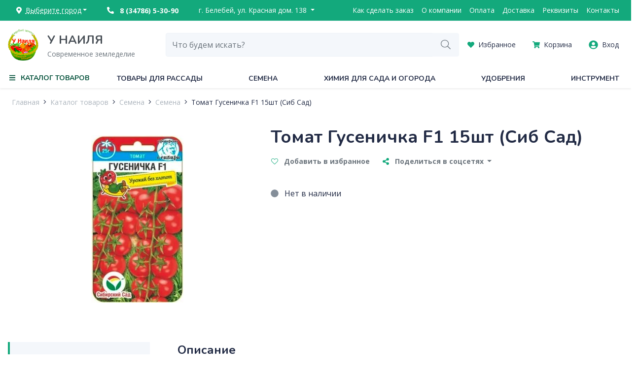

--- FILE ---
content_type: text/html; charset=utf-8
request_url: https://rustneil.ru/catalog/semena/tomat-gusenichka-f1-15sht-sib-sad__id25996
body_size: 60981
content:
<!DOCTYPE html><html lang="ru"><head>
  <meta charset="utf-8">
  <title>Купить Томат Гусеничка F1 15шт (Сиб Сад) от 20,0 руб с доставкой</title>
  <base href="/">
  <meta name="viewport" content="width=device-width, initial-scale=1">
  <meta name="yandex-verification" content="72ecd5207dd206ab">
  <meta name="zen-verification" content="LNsonhxRm4WBJUOyNXPB2mJTQSd1OwOTaFtWPrxlzavVyrnwbU5YTBF7dDMiqkoB">
  <link rel="icon" type="image/png" href="/assets/favicon.png">
  <link rel="preconnect" href="https://fonts.googleapis.com">
  <link rel="preconnect" href="https://fonts.gstatic.com" crossorigin="">
  <link href="https://fonts.googleapis.com/css2?family=Nunito:wght@400;700&amp;family=Open+Sans:wght@400;600;700&amp;display=swap" rel="stylesheet">
  <style type="text/css">
    .page-loading {
      position: fixed;
      top: 0;
      left: 0;
      right: 0;
      bottom: 0;
      display: flex;
      flex-direction: column;
      align-items: center;
      justify-content: center;
      background: #fff;
      color: #000;
      z-index: 1000;
    }

    .page-loading .logo {
      height: 100px;
    }

    .page-loading .loading-title {
      font-size: 0.875rem;
      color: #848E99;
    }

    .page-loading .filter {
      position: absolute;
      visibility: hidden;
    }

    .page-loading .dots {
      filter: url(#gooeyness);
      padding: 30px;
    }

    .page-loading .dot {
      background: #13a97c;
      border-radius: 50%;
      display: inline-block;
      margin-right: 20px;
      width: 30px;
      height: 30px;
    }

    .page-loading .dot:first-child {
      animation: FirstDot 3s infinite;
    }

    .page-loading .dot:nth-child(2) {
      animation: SecondDot 3s infinite;
    }

    .page-loading .dot:nth-child(3) {
      animation: ThirdDot 3s infinite;
    }

    .page-loading .dot:nth-child(4) {
      animation: FourthDot 3s infinite;
    }

    .page-loading .dot:nth-child(5) {
      animation: FifthDot 3s infinite;
    }

    @keyframes FirstDot {
      0% {
        transform: scale(1) translateX(0);
      }
      25% {
        transform: scale(1.5) translateX(0);
      }
      50% {
        transform: scale(1) translateX(0);
      }
      83% {
        transform: scale(1) translateX(240px);
      }
      100% {
        transform: scale(1) translateX(0);
      }
    }

    @keyframes SecondDot {
      0% {
        transform: translateX(0px);
      }
      27% {
        transform: translateX(-40px);
      }
      50% {
        transform: translateX(0px);
      }
      81% {
        transform: translateX(180px);
      }
      100% {
        transform: translateX(0);
      }
    }

    @keyframes ThirdDot {
      0% {
        transform: translateX(0px);
      }
      29% {
        transform: translateX(-100px);
      }
      50% {
        transform: translateX(0px);
      }
      79% {
        transform: translateX(120px);
      }
      100% {
        transform: translateX(0);
      }
    }

    @keyframes FourthDot {
      0% {
        transform: translateX(0px);
      }
      31% {
        transform: translateX(-160px);
      }
      50% {
        transform: translateX(0px);
      }
      77% {
        transform: translateX(60px);
      }
      100% {
        transform: translateX(0);
      }
    }

    @keyframes FifthDot {
      0% {
        transform: scale(1) translateX(0);
      }
      33% {
        transform: scale(1) translateX(-220px);
      }
      50% {
        transform: scale(1) translateX(0);
      }
      75% {
        transform: scale(1.5) translateX(0);
      }
      100% {
        transform: scale(1) translateX(0);
      }
    }
  </style>
  <link rel="manifest" href="/static/manifest.webmanifest">
  <meta name="theme-color" content="#ffffff">


<link rel="stylesheet" href="/static/styles.9239f52a84b997103b30.css"><style ng-transition="shop">.fs-lead-l[_ngcontent-sc186]{font-size:2.25rem;line-height:2.5rem}.fs-lead-m[_ngcontent-sc186]{font-size:1.5rem;line-height:2rem}.fs-lead-s[_ngcontent-sc186]{font-size:1.25rem;line-height:1.875rem}.fs-paragraph-m[_ngcontent-sc186]{font-size:1.125rem}.fs-paragraph-s[_ngcontent-sc186]{font-size:1rem}.fs-paragraph-xs[_ngcontent-sc186]{font-size:.875rem}.fs-paragraph-xxs[_ngcontent-sc186]{font-size:.75rem}.font-weight-medium[_ngcontent-sc186]{font-weight:600}.mainmenu-background[_ngcontent-sc186]{position:fixed;top:0;bottom:0;left:0;right:0;background-color:rgba(0,0,0,.5);z-index:5;visibility:hidden;opacity:0;-webkit-transition-duration:.2s;transition-duration:.2s}.mainmenu-background.shown[_ngcontent-sc186]{visibility:visible;opacity:1}.page[_ngcontent-sc186]{min-height:calc(100vh - 666px)}@media (max-width:767.98px){.page[_ngcontent-sc186]{padding-top:56px}}.header-address-background[_ngcontent-sc186]{position:fixed;top:0;bottom:0;left:0;right:0;background-color:rgba(0,0,0,.5);z-index:105;visibility:hidden;opacity:0;-webkit-transition-duration:.2s;transition-duration:.2s}.header-address-background.shown[_ngcontent-sc186]{visibility:visible;opacity:1}</style><style ng-transition="shop">.fs-lead-l[_ngcontent-sc166]{font-size:2.25rem;line-height:2.5rem}.fs-lead-m[_ngcontent-sc166]{font-size:1.5rem;line-height:2rem}.fs-lead-s[_ngcontent-sc166]{font-size:1.25rem;line-height:1.875rem}.fs-paragraph-m[_ngcontent-sc166]{font-size:1.125rem}.fs-paragraph-s[_ngcontent-sc166]{font-size:1rem}.fs-paragraph-xs[_ngcontent-sc166]{font-size:.875rem}.fs-paragraph-xxs[_ngcontent-sc166]{font-size:.75rem}.font-weight-medium[_ngcontent-sc166]{font-weight:600}[_nghost-sc166]{position:relative;z-index:110}.menu-item[_ngcontent-sc166]{display:block;line-height:40px;color:#fff}.menu-item[_ngcontent-sc166]:hover{color:#fff;text-decoration:underline}</style><style ng-transition="shop">.fs-lead-l[_ngcontent-sc173]{font-size:2.25rem;line-height:2.5rem}.fs-lead-m[_ngcontent-sc173]{font-size:1.5rem;line-height:2rem}.fs-lead-s[_ngcontent-sc173]{font-size:1.25rem;line-height:1.875rem}.fs-paragraph-m[_ngcontent-sc173]{font-size:1.125rem}.fs-paragraph-s[_ngcontent-sc173]{font-size:1rem}.fs-paragraph-xs[_ngcontent-sc173]{font-size:.875rem}.fs-paragraph-xxs[_ngcontent-sc173]{font-size:.75rem}.font-weight-medium[_ngcontent-sc173]{font-weight:600}[_nghost-sc173]{position:relative;z-index:100}@media (max-width:767.98px){[_nghost-sc173]{position:fixed;top:0;left:0;right:0}}@media (max-width:767.98px){.logo-col[_ngcontent-sc173]{position:absolute;left:0;right:0;top:8px;-webkit-box-pack:center;-ms-flex-pack:center;justify-content:center;text-align:center;z-index:10}}.logo[_ngcontent-sc173]{min-width:80px;position:relative}.logo[_ngcontent-sc173]   img[_ngcontent-sc173]{max-width:100%;max-height:64px}@media (max-width:767.98px){.logo[_ngcontent-sc173]   img[_ngcontent-sc173]{max-height:40px}}.logo-title[_ngcontent-sc173]{font-family:var(--font-family-header,"Nunito",serif);font-size:1.5rem;font-weight:700;color:#495057}.logo-slogan[_ngcontent-sc173]{font-size:.875rem;color:#6c757d}.btn-search-toggle[_ngcontent-sc173], .sandwitch[_ngcontent-sc173]{position:relative;z-index:11}.btn-search-toggle[_ngcontent-sc173]{border:none;background:transparent;color:#13a97c}</style><style ng-transition="shop">.fs-lead-l[_ngcontent-sc177]{font-size:2.25rem;line-height:2.5rem}.fs-lead-m[_ngcontent-sc177]{font-size:1.5rem;line-height:2rem}.fs-lead-s[_ngcontent-sc177]{font-size:1.25rem;line-height:1.875rem}.fs-paragraph-m[_ngcontent-sc177]{font-size:1.125rem}.fs-paragraph-s[_ngcontent-sc177]{font-size:1rem}.fs-paragraph-xs[_ngcontent-sc177]{font-size:.875rem}.fs-paragraph-xxs[_ngcontent-sc177]{font-size:.75rem}.font-weight-medium[_ngcontent-sc177]{font-weight:600}[_nghost-sc177]{background-color:#fff}.logo[_ngcontent-sc177]   img[_ngcontent-sc177]{height:48px}.menu-item[_ngcontent-sc177]{display:block;margin-bottom:16px;font-size:.875rem;color:#6c757d}@media (max-width:767.98px){.menu-item[_ngcontent-sc177]{padding:16px 0;border-bottom:1px solid hsla(0,0%,100%,.25);margin-bottom:0}.menu-item[_ngcontent-sc177]:last-child{border-bottom:none}}.bottom[_ngcontent-sc177]{background-color:#222b45}</style><style ng-transition="shop">.fs-lead-l[_ngcontent-sc178]{font-size:2.25rem;line-height:2.5rem}.fs-lead-m[_ngcontent-sc178]{font-size:1.5rem;line-height:2rem}.fs-lead-s[_ngcontent-sc178]{font-size:1.25rem;line-height:1.875rem}.fs-paragraph-m[_ngcontent-sc178]{font-size:1.125rem}.fs-paragraph-s[_ngcontent-sc178]{font-size:1rem}.fs-paragraph-xs[_ngcontent-sc178]{font-size:.875rem}.fs-paragraph-xxs[_ngcontent-sc178]{font-size:.75rem}.font-weight-medium[_ngcontent-sc178]{font-weight:600}.litebox[_ngcontent-sc178]{position:fixed;top:0;bottom:0;left:0;right:0;background:rgba(0,0,0,.75);z-index:1500;visibility:hidden;opacity:0;-webkit-transition-duration:.3s;transition-duration:.3s}.litebox.open[_ngcontent-sc178]{visibility:visible;opacity:1}.close[_ngcontent-sc178]{position:absolute;top:16px;right:16px;width:40px;height:40px;background:transparent;border:none;cursor:pointer;-webkit-transform:rotate(45deg);transform:rotate(45deg);z-index:10}.close[_ngcontent-sc178]:after{top:20px;left:0;right:0;border-top:2px solid #fff}.close[_ngcontent-sc178]:after, .close[_ngcontent-sc178]:before{content:" ";position:absolute;-webkit-transition-duration:.3s;transition-duration:.3s}.close[_ngcontent-sc178]:before{top:0;left:20px;bottom:0;border-left:2px solid #fff}.close[_ngcontent-sc178]:hover:after, .close[_ngcontent-sc178]:hover:before{border-color:#fff}.close[_ngcontent-sc178]:focus{outline:none}.content[_ngcontent-sc178]{position:absolute;top:20px;bottom:20px;left:20px;right:20px}.count[_ngcontent-sc178], .title[_ngcontent-sc178]{color:#fff}.image-view[_ngcontent-sc178]{max-width:100%;max-height:100%}.image-view[_ngcontent-sc178]   img[_ngcontent-sc178]{max-width:80vw;max-height:80vh}.image.loading[_ngcontent-sc178]{visibility:hidden}.arrow[_ngcontent-sc178]{position:absolute;top:calc(50% - 32px);width:64px;height:64px;display:-webkit-box;display:-ms-flexbox;display:flex;-webkit-box-align:center;-ms-flex-align:center;align-items:center;-webkit-box-pack:center;-ms-flex-pack:center;justify-content:center;color:#fff;font-size:3rem;background:transparent;border:none}.arrow-left[_ngcontent-sc178]{left:0}.arrow-right[_ngcontent-sc178]{right:0}.spinner[_ngcontent-sc178]{position:absolute;top:0;right:50px;left:50px;bottom:0}</style><style ng-transition="shop">.fs-lead-l[_ngcontent-sc179]{font-size:2.25rem;line-height:2.5rem}.fs-lead-m[_ngcontent-sc179]{font-size:1.5rem;line-height:2rem}.fs-lead-s[_ngcontent-sc179]{font-size:1.25rem;line-height:1.875rem}.fs-paragraph-m[_ngcontent-sc179]{font-size:1.125rem}.fs-paragraph-s[_ngcontent-sc179]{font-size:1rem}.fs-paragraph-xs[_ngcontent-sc179]{font-size:.875rem}.fs-paragraph-xxs[_ngcontent-sc179]{font-size:.75rem}.font-weight-medium[_ngcontent-sc179]{font-weight:600}.viewer[_ngcontent-sc179]{position:fixed;top:0;bottom:0;left:0;right:0;background:rgba(0,0,0,.75);z-index:1500}.close[_ngcontent-sc179]{position:absolute;top:16px;right:16px;width:40px;height:40px;background:transparent;border:none;cursor:pointer;-webkit-transform:rotate(45deg);transform:rotate(45deg);z-index:10}.close[_ngcontent-sc179]:after{top:20px;left:0;right:0;border-top:2px solid #fff}.close[_ngcontent-sc179]:after, .close[_ngcontent-sc179]:before{content:" ";position:absolute;-webkit-transition-duration:.3s;transition-duration:.3s}.close[_ngcontent-sc179]:before{top:0;left:20px;bottom:0;border-left:2px solid #fff}.close[_ngcontent-sc179]:hover:after, .close[_ngcontent-sc179]:hover:before{border-color:#fff}.close[_ngcontent-sc179]:focus{outline:none}.content[_ngcontent-sc179]{position:absolute;top:20px;bottom:20px;left:70px;right:70px}.frame[_ngcontent-sc179]{width:100%;height:100%}</style><style ng-transition="shop">.fs-lead-l[_ngcontent-sc180]{font-size:2.25rem;line-height:2.5rem}.fs-lead-m[_ngcontent-sc180]{font-size:1.5rem;line-height:2rem}.fs-lead-s[_ngcontent-sc180]{font-size:1.25rem;line-height:1.875rem}.fs-paragraph-m[_ngcontent-sc180]{font-size:1.125rem}.fs-paragraph-s[_ngcontent-sc180]{font-size:1rem}.fs-paragraph-xs[_ngcontent-sc180]{font-size:.875rem}.fs-paragraph-xxs[_ngcontent-sc180]{font-size:.75rem}.font-weight-medium[_ngcontent-sc180]{font-weight:600}[_nghost-sc180]{position:fixed;top:0;left:0;right:0;bottom:0;background:#fff;z-index:50;visibility:hidden;opacity:0;-webkit-transition-duration:.2s;transition-duration:.2s;padding-top:160px}.open[_nghost-sc180]{visibility:visible;opacity:1}[_nghost-sc180]  .dropdown-menu{right:0;margin:0;border-radius:0 0 .25rem .25rem;border:none;-webkit-box-shadow:0 3px 7px rgba(0,0,0,.2);box-shadow:0 3px 7px rgba(0,0,0,.2);padding:0}[_nghost-sc180]  .dropdown-item{padding:.5rem 1.5rem}.search-input[_ngcontent-sc180]{height:48px}.search-input[_ngcontent-sc180]:focus{-webkit-box-shadow:none;box-shadow:none}.search-input.open[_ngcontent-sc180]{border-bottom-left-radius:0}.search-input.open[_ngcontent-sc180] + *[_ngcontent-sc180] + .input-group-append[_ngcontent-sc180] > button[_ngcontent-sc180]{border-bottom-right-radius:0}.btn-submit[_ngcontent-sc180]{color:#6c757d;font-size:1.2rem}</style><style ng-transition="shop">.fs-lead-l[_ngcontent-sc181]{font-size:2.25rem;line-height:2.5rem}.fs-lead-m[_ngcontent-sc181]{font-size:1.5rem;line-height:2rem}.fs-lead-s[_ngcontent-sc181]{font-size:1.25rem;line-height:1.875rem}.fs-paragraph-m[_ngcontent-sc181]{font-size:1.125rem}.fs-paragraph-s[_ngcontent-sc181]{font-size:1rem}.fs-paragraph-xs[_ngcontent-sc181]{font-size:.875rem}.fs-paragraph-xxs[_ngcontent-sc181]{font-size:.75rem}.font-weight-medium[_ngcontent-sc181]{font-weight:600}[_nghost-sc181]{background:#fff;position:fixed;left:0;right:0;bottom:0;height:64px;z-index:100;border-top:1px solid #edf1f7}.btn-bottom[_ngcontent-sc181], [_nghost-sc181]{display:-webkit-box;display:-ms-flexbox;display:flex}.btn-bottom[_ngcontent-sc181]{padding:8px 0;min-width:25%;-webkit-box-orient:vertical;-webkit-box-direction:normal;-ms-flex-direction:column;flex-direction:column;-webkit-box-align:center;-ms-flex-align:center;align-items:center;font-size:.75rem;cursor:pointer}.btn-bottom__icon[_ngcontent-sc181]{font-size:1.2rem;color:#13a97c}.btn-bottom__title[_ngcontent-sc181]{color:#6c757d}</style><style ng-transition="shop">.fs-lead-l[_ngcontent-sc182]{font-size:2.25rem;line-height:2.5rem}.fs-lead-m[_ngcontent-sc182]{font-size:1.5rem;line-height:2rem}.fs-lead-s[_ngcontent-sc182]{font-size:1.25rem;line-height:1.875rem}.fs-paragraph-m[_ngcontent-sc182]{font-size:1.125rem}.fs-paragraph-s[_ngcontent-sc182]{font-size:1rem}.fs-paragraph-xs[_ngcontent-sc182]{font-size:.875rem}.fs-paragraph-xxs[_ngcontent-sc182]{font-size:.75rem}.font-weight-medium[_ngcontent-sc182]{font-weight:600}.bg[_ngcontent-sc182]{position:fixed;top:0;left:0;right:0;bottom:0;background:rgba(0,0,0,.3);z-index:40;visibility:hidden;opacity:0;-webkit-transition-duration:.2s;transition-duration:.2s}.bg.open[_ngcontent-sc182]{visibility:visible;opacity:1}.panel[_ngcontent-sc182]{position:fixed;top:56px;left:0;width:50%;bottom:0;background:#fff;-webkit-box-shadow:0 0 10px rgba(0,0,0,.2);box-shadow:0 0 10px rgba(0,0,0,.2);z-index:50;visibility:hidden;-webkit-transform:translate(-100%);transform:translate(-100%);-webkit-transition-duration:.2s;transition-duration:.2s;overflow-y:auto;overflow-x:hidden}@media (max-width:767.98px){.panel[_ngcontent-sc182]{width:100%}}.panel.open[_ngcontent-sc182]{visibility:visible;-webkit-transform:translate(0);transform:translate(0)}</style><style ng-transition="shop">.fs-lead-l[_ngcontent-sc183]{font-size:2.25rem;line-height:2.5rem}.fs-lead-m[_ngcontent-sc183]{font-size:1.5rem;line-height:2rem}.fs-lead-s[_ngcontent-sc183]{font-size:1.25rem;line-height:1.875rem}.fs-paragraph-m[_ngcontent-sc183]{font-size:1.125rem}.fs-paragraph-s[_ngcontent-sc183]{font-size:1rem}.fs-paragraph-xs[_ngcontent-sc183]{font-size:.875rem}.fs-paragraph-xxs[_ngcontent-sc183]{font-size:.75rem}.font-weight-medium[_ngcontent-sc183]{font-weight:600}[_nghost-sc183]{display:-webkit-box;display:-ms-flexbox;display:flex;-webkit-box-orient:vertical;-webkit-box-direction:normal;-ms-flex-direction:column;flex-direction:column;height:100%}.menu-item[_ngcontent-sc183]{color:#192037}.menu-link[_ngcontent-sc183]{color:#6c757d}.btn-callrequest[_ngcontent-sc183]{text-decoration:underline;-webkit-text-decoration-style:dashed;text-decoration-style:dashed;line-height:30px}.panel[_ngcontent-sc183]{margin-top:24px;padding:0 24px 24px;position:fixed;top:0;left:0;right:0;bottom:0;visibility:hidden;-webkit-transition-duration:.2s;transition-duration:.2s;-webkit-transform:translate(100%);transform:translate(100%);overflow-y:auto;overflow-x:hidden;background:#fff}.panel.active[_ngcontent-sc183]{visibility:visible;-webkit-transform:translate(0);transform:translate(0)}.panel_main[_ngcontent-sc183]{-webkit-transform:translate(-100%);transform:translate(-100%)}.caret[_ngcontent-sc183]{background:none;border:none;font-size:1.375rem}.header[_ngcontent-sc183]{margin-left:-24px;margin-right:-24px;padding-left:24px;padding-right:24px}.header[_ngcontent-sc183]   .caret[_ngcontent-sc183]{font-size:1rem}</style><style ng-transition="shop"></style><style ng-transition="shop">.fs-lead-l[_ngcontent-sc164]{font-size:2.25rem;line-height:2.5rem}.fs-lead-m[_ngcontent-sc164]{font-size:1.5rem;line-height:2rem}.fs-lead-s[_ngcontent-sc164]{font-size:1.25rem;line-height:1.875rem}.fs-paragraph-m[_ngcontent-sc164]{font-size:1.125rem}.fs-paragraph-s[_ngcontent-sc164]{font-size:1rem}.fs-paragraph-xs[_ngcontent-sc164]{font-size:.875rem}.fs-paragraph-xxs[_ngcontent-sc164]{font-size:.75rem}.font-weight-medium[_ngcontent-sc164]{font-weight:600}.title[_ngcontent-sc164]{text-decoration:underline;-webkit-text-decoration-style:dashed;text-decoration-style:dashed}.dropdown-menu[_ngcontent-sc164]{border:none;-webkit-box-shadow:0 3px 7px rgba(0,0,0,.15);box-shadow:0 3px 7px rgba(0,0,0,.15);width:600px;min-height:300px}.dropdown-menu[_ngcontent-sc164]:before{content:"";position:absolute;width:24px;height:24px;background:#fff;top:-12px;left:20px;-webkit-transform:rotate(45deg);transform:rotate(45deg)}.town-item[_ngcontent-sc164]{color:#222b45}.town-item[_ngcontent-sc164]:focus, .town-item[_ngcontent-sc164]:hover{color:#0e7b5a}.select-region[_ngcontent-sc164]  .dropdown-toggle{border-radius:.275rem 0 0 .275rem}.search-input[type=text][_ngcontent-sc164]{border-radius:0 .275rem .275rem 0}</style><style ng-transition="shop">.fs-lead-l[_ngcontent-sc165]{font-size:2.25rem;line-height:2.5rem}.fs-lead-m[_ngcontent-sc165]{font-size:1.5rem;line-height:2rem}.fs-lead-s[_ngcontent-sc165]{font-size:1.25rem;line-height:1.875rem}.fs-paragraph-m[_ngcontent-sc165]{font-size:1.125rem}.fs-paragraph-s[_ngcontent-sc165]{font-size:1rem}.fs-paragraph-xs[_ngcontent-sc165]{font-size:.875rem}.fs-paragraph-xxs[_ngcontent-sc165]{font-size:.75rem}.font-weight-medium[_ngcontent-sc165]{font-weight:600}.btn-link[_ngcontent-sc165]{color:#495057}.dropdown[_ngcontent-sc165]{position:static}.dropdown-menu[_ngcontent-sc165]{border:none;-webkit-box-shadow:0 3px 5px rgba(0,0,0,.1);box-shadow:0 3px 5px rgba(0,0,0,.1);left:0;right:0;height:400px;-webkit-transform:translateY(41px)!important;transform:translateY(41px)!important;border-radius:0 0 4px 4px;padding:0;overflow:hidden}.spinner[_ngcontent-sc165]{z-index:0}.frame[_ngcontent-sc165]{z-index:1;position:relative}</style><style ng-transition="shop">.fs-lead-l[_ngcontent-sc144]{font-size:2.25rem;line-height:2.5rem}.fs-lead-m[_ngcontent-sc144]{font-size:1.5rem;line-height:2rem}.fs-lead-s[_ngcontent-sc144]{font-size:1.25rem;line-height:1.875rem}.fs-paragraph-m[_ngcontent-sc144]{font-size:1.125rem}.fs-paragraph-s[_ngcontent-sc144]{font-size:1rem}.fs-paragraph-xs[_ngcontent-sc144]{font-size:.875rem}.fs-paragraph-xxs[_ngcontent-sc144]{font-size:.75rem}.font-weight-medium[_ngcontent-sc144]{font-weight:600}</style><style ng-transition="shop">.fs-lead-l[_ngcontent-sc144]{font-size:2.25rem;line-height:2.5rem}.fs-lead-m[_ngcontent-sc144]{font-size:1.5rem;line-height:2rem}.fs-lead-s[_ngcontent-sc144]{font-size:1.25rem;line-height:1.875rem}.fs-paragraph-m[_ngcontent-sc144]{font-size:1.125rem}.fs-paragraph-s[_ngcontent-sc144]{font-size:1rem}.fs-paragraph-xs[_ngcontent-sc144]{font-size:.875rem}.fs-paragraph-xxs[_ngcontent-sc144]{font-size:.75rem}.font-weight-medium[_ngcontent-sc144]{font-weight:600}.input-height[_nghost-sc144]   .btn-dropdown-toggle[_ngcontent-sc144]{line-height:62px}.input-height[_nghost-sc144]   .dropdown-menu[_ngcontent-sc144]{-webkit-transform:translateY(62px)!important;transform:translateY(62px)!important}.select-inline[_nghost-sc144]   .btn-dropdown-toggle[_ngcontent-sc144]{padding:8px;line-height:1.5em;border:none;color:#495057;background:transparent}.select-inline[_nghost-sc144]   .dropdown-menu[_ngcontent-sc144]{-webkit-transform:translateY(30px)!important;transform:translateY(30px)!important}.select-inline[_nghost-sc144]   .dropdown.show[_ngcontent-sc144]   .btn-dropdown-toggle[_ngcontent-sc144]{border:1px #edf1f7;border-style:solid solid none;background:#fff}.dropdown.show[_ngcontent-sc144]   .dropdown-toggle[_ngcontent-sc144]{z-index:11}.dropdown.show[_ngcontent-sc144]   .dropdown-menu[_ngcontent-sc144]{z-index:10}.dropdown-toggle[_ngcontent-sc144], .dropdown-toggle-group[_ngcontent-sc144]{display:-webkit-box;display:-ms-flexbox;display:flex}.dropdown-toggle[_ngcontent-sc144]{position:relative;background:#fff;cursor:pointer}.dropdown-toggle[_ngcontent-sc144]:after{display:none}.caption[_ngcontent-sc144]{-webkit-box-flex:1;-ms-flex-positive:1;flex-grow:1;text-align:left;max-width:calc(100% - 10px)}.dropdown-menu[_ngcontent-sc144]{margin:0;border-radius:0 0 4px 4px;-webkit-transform:translateY(47px)!important;transform:translateY(47px)!important;border-color:#edf1f7}.dropdown-item[_ngcontent-sc144]{cursor:pointer}.dropdown-item[_ngcontent-sc144], .empty[_ngcontent-sc144]{padding:8px 16px}.scroll[_ngcontent-sc144]{max-height:400px;overflow-y:auto}</style><style ng-transition="shop">.fs-lead-l[_ngcontent-sc144]{font-size:2.25rem;line-height:2.5rem}.fs-lead-m[_ngcontent-sc144]{font-size:1.5rem;line-height:2rem}.fs-lead-s[_ngcontent-sc144]{font-size:1.25rem;line-height:1.875rem}.fs-paragraph-m[_ngcontent-sc144]{font-size:1.125rem}.fs-paragraph-s[_ngcontent-sc144]{font-size:1rem}.fs-paragraph-xs[_ngcontent-sc144]{font-size:.875rem}.fs-paragraph-xxs[_ngcontent-sc144]{font-size:.75rem}.font-weight-medium[_ngcontent-sc144]{font-weight:600}.filter-form[_ngcontent-sc144]{padding:0 16px}</style><style ng-transition="shop">.fs-lead-l[_ngcontent-sc130]{font-size:2.25rem;line-height:2.5rem}.fs-lead-m[_ngcontent-sc130]{font-size:1.5rem;line-height:2rem}.fs-lead-s[_ngcontent-sc130]{font-size:1.25rem;line-height:1.875rem}.fs-paragraph-m[_ngcontent-sc130]{font-size:1.125rem}.fs-paragraph-s[_ngcontent-sc130]{font-size:1rem}.fs-paragraph-xs[_ngcontent-sc130]{font-size:.875rem}.fs-paragraph-xxs[_ngcontent-sc130]{font-size:.75rem}.font-weight-medium[_ngcontent-sc130]{font-weight:600}[_nghost-sc130]{position:relative;display:-webkit-box;display:-ms-flexbox;display:flex}[_nghost-sc130]     ckeditor .ck-content, [_nghost-sc130]     input[type=date], [_nghost-sc130]     input[type=email], [_nghost-sc130]     input[type=number], [_nghost-sc130]     input[type=password], [_nghost-sc130]     input[type=text], [_nghost-sc130]     input[type=time], [_nghost-sc130]     textarea{height:48px;padding:0 16px;display:block;text-align:left;white-space:nowrap;line-height:1.5;width:100%;color:#222b45;border:1px solid #f4f7fb;border-radius:4px;background:#f4f7fb}[_nghost-sc130]     ckeditor .ck-content:hover, [_nghost-sc130]     input[type=date]:hover, [_nghost-sc130]     input[type=email]:hover, [_nghost-sc130]     input[type=number]:hover, [_nghost-sc130]     input[type=password]:hover, [_nghost-sc130]     input[type=text]:hover, [_nghost-sc130]     input[type=time]:hover, [_nghost-sc130]     textarea:hover{border-color:#b8c8df}[_nghost-sc130]     ckeditor .ck-content:focus, [_nghost-sc130]     input[type=date]:focus, [_nghost-sc130]     input[type=email]:focus, [_nghost-sc130]     input[type=number]:focus, [_nghost-sc130]     input[type=password]:focus, [_nghost-sc130]     input[type=text]:focus, [_nghost-sc130]     input[type=time]:focus, [_nghost-sc130]     textarea:focus{border-color:#0b95fa;background:#fff}[_nghost-sc130]     ckeditor .ck-content:disabled, [_nghost-sc130]     input[type=date]:disabled, [_nghost-sc130]     input[type=email]:disabled, [_nghost-sc130]     input[type=number]:disabled, [_nghost-sc130]     input[type=password]:disabled, [_nghost-sc130]     input[type=text]:disabled, [_nghost-sc130]     input[type=time]:disabled, [_nghost-sc130]     textarea:disabled{background:#c5cedf;border-color:#edf1f7}.has-label[_nghost-sc130]{-webkit-box-orient:vertical;-webkit-box-direction:reverse;-ms-flex-direction:column-reverse;flex-direction:column-reverse}.has-label[_nghost-sc130]     ckeditor .ck-content, .has-label[_nghost-sc130]     input[type=date], .has-label[_nghost-sc130]     input[type=email], .has-label[_nghost-sc130]     input[type=number], .has-label[_nghost-sc130]     input[type=password], .has-label[_nghost-sc130]     input[type=text], .has-label[_nghost-sc130]     input[type=time], .has-label[_nghost-sc130]     textarea{padding-top:1.125rem;height:64px}.validation[_nghost-sc130]     ckeditor .ck-content.ng-valid.ng-dirty, .validation[_nghost-sc130]     input[type=date].ng-valid.ng-dirty, .validation[_nghost-sc130]     input[type=email].ng-valid.ng-dirty, .validation[_nghost-sc130]     input[type=number].ng-valid.ng-dirty, .validation[_nghost-sc130]     input[type=password].ng-valid.ng-dirty, .validation[_nghost-sc130]     input[type=text].ng-valid.ng-dirty, .validation[_nghost-sc130]     input[type=time].ng-valid.ng-dirty, .validation[_nghost-sc130]     textarea.ng-valid.ng-dirty{border-color:#1edf9a;background:#fff}.validation[_nghost-sc130]     ckeditor .ck-content.ng-valid.ng-dirty+*+.success-icon, .validation[_nghost-sc130]     input[type=date].ng-valid.ng-dirty+*+.success-icon, .validation[_nghost-sc130]     input[type=email].ng-valid.ng-dirty+*+.success-icon, .validation[_nghost-sc130]     input[type=number].ng-valid.ng-dirty+*+.success-icon, .validation[_nghost-sc130]     input[type=password].ng-valid.ng-dirty+*+.success-icon, .validation[_nghost-sc130]     input[type=text].ng-valid.ng-dirty+*+.success-icon, .validation[_nghost-sc130]     input[type=time].ng-valid.ng-dirty+*+.success-icon, .validation[_nghost-sc130]     textarea.ng-valid.ng-dirty+*+.success-icon{visibility:visible;opacity:1}.validation[_nghost-sc130]     ckeditor .ck-content.ng-invalid.ng-dirty, .validation[_nghost-sc130]     input[type=date].ng-invalid.ng-dirty, .validation[_nghost-sc130]     input[type=email].ng-invalid.ng-dirty, .validation[_nghost-sc130]     input[type=number].ng-invalid.ng-dirty, .validation[_nghost-sc130]     input[type=password].ng-invalid.ng-dirty, .validation[_nghost-sc130]     input[type=text].ng-invalid.ng-dirty, .validation[_nghost-sc130]     input[type=time].ng-invalid.ng-dirty, .validation[_nghost-sc130]     textarea.ng-invalid.ng-dirty{border-color:#fe4071;background:#fff}[_nghost-sc130]     ckeditor .ck-content, [_nghost-sc130]     textarea{padding-top:24px;height:auto!important;white-space:normal}[_nghost-sc130]     ckeditor{padding:0}[_nghost-sc130]     ckeditor>.ck-content{background:#f4f7fb;border:1px solid #f4f7fb;border-radius:4px;padding:1.125rem 16px 0}[_nghost-sc130]     ckeditor>.ck-content:hover{border-color:#b8c8df}[_nghost-sc130]     ckeditor>.ck-content:focus{border-color:#0b95fa;background:#fff}[_nghost-sc130]     ckeditor>.ck-content:disabled{background:#c5cedf;border-color:#edf1f7}.white[_nghost-sc130]     ckeditor, .white[_nghost-sc130]     input[type=date], .white[_nghost-sc130]     input[type=email], .white[_nghost-sc130]     input[type=number], .white[_nghost-sc130]     input[type=password], .white[_nghost-sc130]     input[type=text], .white[_nghost-sc130]     input[type=time], .white[_nghost-sc130]     textarea{background:#fff;border-color:#edf1f7}.white[_nghost-sc130]     ckeditor:hover, .white[_nghost-sc130]     input[type=date]:hover, .white[_nghost-sc130]     input[type=email]:hover, .white[_nghost-sc130]     input[type=number]:hover, .white[_nghost-sc130]     input[type=password]:hover, .white[_nghost-sc130]     input[type=text]:hover, .white[_nghost-sc130]     input[type=time]:hover, .white[_nghost-sc130]     textarea:hover{border-color:#b8c8df}.white[_nghost-sc130]     ckeditor:focus, .white[_nghost-sc130]     input[type=date]:focus, .white[_nghost-sc130]     input[type=email]:focus, .white[_nghost-sc130]     input[type=number]:focus, .white[_nghost-sc130]     input[type=password]:focus, .white[_nghost-sc130]     input[type=text]:focus, .white[_nghost-sc130]     input[type=time]:focus, .white[_nghost-sc130]     textarea:focus{border-color:#0b95fa}.white[_nghost-sc130]     ckeditor:disabled, .white[_nghost-sc130]     input[type=date]:disabled, .white[_nghost-sc130]     input[type=email]:disabled, .white[_nghost-sc130]     input[type=number]:disabled, .white[_nghost-sc130]     input[type=password]:disabled, .white[_nghost-sc130]     input[type=text]:disabled, .white[_nghost-sc130]     input[type=time]:disabled, .white[_nghost-sc130]     textarea:disabled{background:#c5cedf;border-color:#edf1f7}.white.validation[_nghost-sc130]     ckeditor.ng-valid.ng-dirty, .white.validation[_nghost-sc130]     input[type=date].ng-valid.ng-dirty, .white.validation[_nghost-sc130]     input[type=email].ng-valid.ng-dirty, .white.validation[_nghost-sc130]     input[type=number].ng-valid.ng-dirty, .white.validation[_nghost-sc130]     input[type=password].ng-valid.ng-dirty, .white.validation[_nghost-sc130]     input[type=text].ng-valid.ng-dirty, .white.validation[_nghost-sc130]     input[type=time].ng-valid.ng-dirty, .white.validation[_nghost-sc130]     textarea.ng-valid.ng-dirty{border-color:#1edf9a;background:#fff}.white.validation[_nghost-sc130]     ckeditor.ng-valid.ng-dirty+*+.success-icon, .white.validation[_nghost-sc130]     input[type=date].ng-valid.ng-dirty+*+.success-icon, .white.validation[_nghost-sc130]     input[type=email].ng-valid.ng-dirty+*+.success-icon, .white.validation[_nghost-sc130]     input[type=number].ng-valid.ng-dirty+*+.success-icon, .white.validation[_nghost-sc130]     input[type=password].ng-valid.ng-dirty+*+.success-icon, .white.validation[_nghost-sc130]     input[type=text].ng-valid.ng-dirty+*+.success-icon, .white.validation[_nghost-sc130]     input[type=time].ng-valid.ng-dirty+*+.success-icon, .white.validation[_nghost-sc130]     textarea.ng-valid.ng-dirty+*+.success-icon{visibility:visible;opacity:1}.white.validation[_nghost-sc130]     ckeditor.ng-invalid.ng-dirty, .white.validation[_nghost-sc130]     input[type=date].ng-invalid.ng-dirty, .white.validation[_nghost-sc130]     input[type=email].ng-invalid.ng-dirty, .white.validation[_nghost-sc130]     input[type=number].ng-invalid.ng-dirty, .white.validation[_nghost-sc130]     input[type=password].ng-invalid.ng-dirty, .white.validation[_nghost-sc130]     input[type=text].ng-invalid.ng-dirty, .white.validation[_nghost-sc130]     input[type=time].ng-invalid.ng-dirty, .white.validation[_nghost-sc130]     textarea.ng-invalid.ng-dirty{border-color:#fe4071;background:#fff}[_nghost-sc130]     textarea{height:auto;white-space:normal}[_nghost-sc130]     label{position:absolute;top:50%;left:16px;z-index:1;color:#848e99;-webkit-transform:translateY(-50%);transform:translateY(-50%);-webkit-transition-duration:.2s;transition-duration:.2s;-ms-touch-action:manipulation;touch-action:manipulation;cursor:inherit;pointer-events:none}[_nghost-sc130]     [uihtmlinput]+label, [_nghost-sc130]     textarea+label{top:30px}[_nghost-sc130]     .ng-dirty[uihtmlinput]+label, [_nghost-sc130]     input.ng-dirty+label, [_nghost-sc130]     input.ng-touched+label, [_nghost-sc130]     input:focus+label, [_nghost-sc130]     input[type=date]+label, [_nghost-sc130]     input[type=time]+label, [_nghost-sc130]     textarea.ng-dirty+label{font-size:.875rem;top:1rem;pointer-events:auto}.help-icon[_ngcontent-sc130]{font-size:1.125rem;color:#848e99;position:absolute;top:calc(50% - 1rem);right:16px;cursor:pointer}.help-icon[_ngcontent-sc130]:hover{color:#13a97c}.success-icon[_ngcontent-sc130]{font-size:1.125rem;color:#1edf9a;position:absolute;top:calc(50% - 1rem);right:16px;visibility:hidden;opacity:0;-webkit-transition-duration:.3s;transition-duration:.3s}</style><style ng-transition="shop">.fs-lead-l[_ngcontent-sc147]{font-size:2.25rem;line-height:2.5rem}.fs-lead-m[_ngcontent-sc147]{font-size:1.5rem;line-height:2rem}.fs-lead-s[_ngcontent-sc147]{font-size:1.25rem;line-height:1.875rem}.fs-paragraph-m[_ngcontent-sc147]{font-size:1.125rem}.fs-paragraph-s[_ngcontent-sc147]{font-size:1rem}.fs-paragraph-xs[_ngcontent-sc147]{font-size:.875rem}.fs-paragraph-xxs[_ngcontent-sc147]{font-size:.75rem}.font-weight-medium[_ngcontent-sc147]{font-weight:600}[_nghost-sc147]{position:absolute;top:0;left:0;right:0;bottom:0;z-index:10;background:hsla(0,0%,100%,.6);visibility:hidden;opacity:0;display:-webkit-box;display:-ms-flexbox;display:flex;-webkit-box-align:center;-ms-flex-align:center;align-items:center;-webkit-box-pack:center;-ms-flex-pack:center;justify-content:center}.visible[_nghost-sc147]{visibility:visible;opacity:1}.dark[_nghost-sc147], .transparent[_nghost-sc147]{background:transparent}.dark[_nghost-sc147]   .loader[_ngcontent-sc147]{border:.2rem solid hsla(0,0%,100%,.5);border-left-color:hsla(0,0%,100%,.1)}.loader[_ngcontent-sc147]{border-radius:50%;margin:60px auto;font-size:10px;position:relative;text-indent:-9999em;border:.2rem solid rgba(19,169,124,.5);border-left-color:rgba(19,169,124,.1);-webkit-transform:translateZ(0);transform:translateZ(0);-webkit-animation:load8 1.1s linear infinite;animation:load8 1.1s linear infinite}.loader[_ngcontent-sc147], .loader[_ngcontent-sc147]:after{width:10em;height:10em}.loader[_ngcontent-sc147]:after{border-radius:50%}@-webkit-keyframes load8{0%{-webkit-transform:rotate(0deg);transform:rotate(0deg)}to{-webkit-transform:rotate(1turn);transform:rotate(1turn)}}@keyframes load8{0%{-webkit-transform:rotate(0deg);transform:rotate(0deg)}to{-webkit-transform:rotate(1turn);transform:rotate(1turn)}}</style><style ng-transition="shop">.fs-lead-l[_ngcontent-sc167]{font-size:2.25rem;line-height:2.5rem}.fs-lead-m[_ngcontent-sc167]{font-size:1.5rem;line-height:2rem}.fs-lead-s[_ngcontent-sc167]{font-size:1.25rem;line-height:1.875rem}.fs-paragraph-m[_ngcontent-sc167]{font-size:1.125rem}.fs-paragraph-s[_ngcontent-sc167]{font-size:1rem}.fs-paragraph-xs[_ngcontent-sc167]{font-size:.875rem}.fs-paragraph-xxs[_ngcontent-sc167]{font-size:.75rem}.font-weight-medium[_ngcontent-sc167]{font-weight:600}[_nghost-sc167]{height:40px;width:46px;position:relative;cursor:pointer}.white[_nghost-sc167]   .sandwitch[_ngcontent-sc167]   .line1[_ngcontent-sc167], .white[_nghost-sc167]   .sandwitch[_ngcontent-sc167]   .line2[_ngcontent-sc167], .white[_nghost-sc167]   .sandwitch[_ngcontent-sc167]   .line3[_ngcontent-sc167]{background:#fff}.white[_nghost-sc167]   .title[_ngcontent-sc167]{color:#fff}.sandwitch[_ngcontent-sc167]{background:#fff;border:none;border-radius:100%;padding:8px;height:40px;width:40px}.sandwitch[_ngcontent-sc167]:focus{outline:none}.sandwitch[_ngcontent-sc167]   .line1[_ngcontent-sc167]{top:10px}.sandwitch[_ngcontent-sc167]   .line1[_ngcontent-sc167], .sandwitch[_ngcontent-sc167]   .line2[_ngcontent-sc167]{position:absolute;content:" ";left:10px;width:20px;background:#13a97c;border-radius:2px;height:3px;-webkit-transition-duration:.5s;transition-duration:.5s}.sandwitch[_ngcontent-sc167]   .line2[_ngcontent-sc167]{top:18px}.sandwitch[_ngcontent-sc167]   .line3[_ngcontent-sc167]{position:absolute;content:" ";top:26px;left:10px;width:20px;background:#13a97c;border-radius:2px;height:3px;-webkit-transition-duration:.5s;transition-duration:.5s}.sandwitch.open[_ngcontent-sc167]   .line1[_ngcontent-sc167]{-webkit-transform:translateY(8px) rotate(135deg);transform:translateY(8px) rotate(135deg)}.sandwitch.open[_ngcontent-sc167]   .line2[_ngcontent-sc167]{opacity:0}.sandwitch.open[_ngcontent-sc167]   .line3[_ngcontent-sc167]{-webkit-transform:translateY(-8px) rotate(-135deg);transform:translateY(-8px) rotate(-135deg)}</style><style ng-transition="shop">.fs-lead-l[_ngcontent-sc168]{font-size:2.25rem;line-height:2.5rem}.fs-lead-m[_ngcontent-sc168]{font-size:1.5rem;line-height:2rem}.fs-lead-s[_ngcontent-sc168]{font-size:1.25rem;line-height:1.875rem}.fs-paragraph-m[_ngcontent-sc168]{font-size:1.125rem}.fs-paragraph-s[_ngcontent-sc168]{font-size:1rem}.fs-paragraph-xs[_ngcontent-sc168]{font-size:.875rem}.fs-paragraph-xxs[_ngcontent-sc168]{font-size:.75rem}.font-weight-medium[_ngcontent-sc168]{font-weight:600}[_nghost-sc168]  .dropdown-menu{right:0;margin:0;border-radius:0 0 .25rem .25rem;border:none;-webkit-box-shadow:0 3px 7px rgba(0,0,0,.2);box-shadow:0 3px 7px rgba(0,0,0,.2);padding:0}[_nghost-sc168]  .dropdown-item{padding:.5rem 1.5rem}.search-input[_ngcontent-sc168]{height:48px}.search-input[_ngcontent-sc168]:focus{-webkit-box-shadow:none;box-shadow:none}.search-input.open[_ngcontent-sc168]{border-bottom-left-radius:0}.search-input.open[_ngcontent-sc168] + *[_ngcontent-sc168] + .input-group-append[_ngcontent-sc168] > button[_ngcontent-sc168]{border-bottom-right-radius:0}.btn-submit[_ngcontent-sc168]{color:#6c757d;font-size:1.2rem}</style><style ng-transition="shop">.fs-lead-l[_ngcontent-sc169]{font-size:2.25rem;line-height:2.5rem}.fs-lead-m[_ngcontent-sc169]{font-size:1.5rem;line-height:2rem}.fs-lead-s[_ngcontent-sc169]{font-size:1.25rem;line-height:1.875rem}.fs-paragraph-m[_ngcontent-sc169]{font-size:1.125rem}.fs-paragraph-s[_ngcontent-sc169]{font-size:1rem}.fs-paragraph-xs[_ngcontent-sc169]{font-size:.875rem}.fs-paragraph-xxs[_ngcontent-sc169]{font-size:.75rem}.font-weight-medium[_ngcontent-sc169]{font-weight:600}[_nghost-sc169]{position:relative}.counter[_ngcontent-sc169]{position:absolute;top:4px;left:24px;background:#ffd98f;color:#222b45}</style><style ng-transition="shop">.fs-lead-l[_ngcontent-sc170]{font-size:2.25rem;line-height:2.5rem}.fs-lead-m[_ngcontent-sc170]{font-size:1.5rem;line-height:2rem}.fs-lead-s[_ngcontent-sc170]{font-size:1.25rem;line-height:1.875rem}.fs-paragraph-m[_ngcontent-sc170]{font-size:1.125rem}.fs-paragraph-s[_ngcontent-sc170]{font-size:1rem}.fs-paragraph-xs[_ngcontent-sc170]{font-size:.875rem}.fs-paragraph-xxs[_ngcontent-sc170]{font-size:.75rem}.font-weight-medium[_ngcontent-sc170]{font-weight:600}[_nghost-sc170]{position:relative}.counter[_ngcontent-sc170]{position:absolute;top:4px;left:24px;background:#ffd98f;color:#222b45}</style><style ng-transition="shop">.fs-lead-l[_ngcontent-sc172]{font-size:2.25rem;line-height:2.5rem}.fs-lead-m[_ngcontent-sc172]{font-size:1.5rem;line-height:2rem}.fs-lead-s[_ngcontent-sc172]{font-size:1.25rem;line-height:1.875rem}.fs-paragraph-m[_ngcontent-sc172]{font-size:1.125rem}.fs-paragraph-s[_ngcontent-sc172]{font-size:1rem}.fs-paragraph-xs[_ngcontent-sc172]{font-size:.875rem}.fs-paragraph-xxs[_ngcontent-sc172]{font-size:.75rem}.font-weight-medium[_ngcontent-sc172]{font-weight:600}[_nghost-sc172]{position:relative;background:#fff}.fixed[_nghost-sc172]{position:fixed;top:0;left:0;right:0;-webkit-box-shadow:0 0 10px rgba(0,0,0,.15);box-shadow:0 0 10px rgba(0,0,0,.15)}.btn.btn-catalog[_ngcontent-sc172]{border-radius:0;border-radius:.275rem 0 0 0;width:100%;color:#025039;border:none;font-weight:700}.btn.btn-catalog[_ngcontent-sc172]:hover{background:transparent}.btn.btn-catalog[_ngcontent-sc172]:after{display:none}.btn-catalog[_ngcontent-sc172]{font-family:var(--font-family-header,"Nunito",serif)}.btn-catalog__icon[_ngcontent-sc172]{width:24px}.dropdown-menu[_ngcontent-sc172]{top:0;left:0;right:0;padding:0;border:none;-webkit-box-shadow:0 2px 10px rgba(0,0,0,.1);box-shadow:0 2px 10px rgba(0,0,0,.1);display:block;visibility:hidden;-webkit-transition-duration:.3s;transition-duration:.3s;opacity:0;-webkit-transform:translateY(-100px) scaleY(.9)!important;transform:translateY(-100px) scaleY(.9)!important;pointer-events:none;margin:0;border-radius:0 0 4px 4px;position:absolute!important;z-index:-1}.dropdown-menu.show[_ngcontent-sc172]{-webkit-transform:translateY(40px) scale(1)!important;transform:translateY(40px) scale(1)!important;display:block;visibility:visible;opacity:1;pointer-events:auto}.group-item[_ngcontent-sc172]{color:#222b45;border-bottom:1px solid #edf1f7}.group-item[_ngcontent-sc172]:last-child{border-bottom:none}.group-item.active[_ngcontent-sc172], .group-item[_ngcontent-sc172]:hover{color:#13a97c}.group-item.active[_ngcontent-sc172]   .group-active-icon[_ngcontent-sc172]{visibility:visible}.group-active-icon[_ngcontent-sc172]{visibility:hidden;font-size:1.1rem}.menu-item[_ngcontent-sc172]{font-family:var(--font-family-header,"Nunito",serif);color:#222b45}.menu-item[_ngcontent-sc172]:focus, .menu-item[_ngcontent-sc172]:hover{color:#0e7b5a}.group-title[_ngcontent-sc172]{color:#222b45}.group-title[_ngcontent-sc172]:focus, .group-title[_ngcontent-sc172]:hover{color:#0e7b5a}.btn-brend[_ngcontent-sc172], .btn-sale[_ngcontent-sc172]{border-left:1px solid hsla(0,0%,100%,.5)}.btn-other-toggle[_ngcontent-sc172]:after{display:none}.other-menu[_ngcontent-sc172]{left:auto!important;right:0}.menuitem-l1[_ngcontent-sc172]{white-space:nowrap;font-family:var(--font-family-header,"Nunito",serif)}@media (max-width:991.98px){.menuitem-l1[_ngcontent-sc172]:nth-child(6), .menuitem-l1[_ngcontent-sc172]:nth-child(7), .menuitem-l1[_ngcontent-sc172]:nth-child(8), .menuitem-l1[_ngcontent-sc172]:nth-child(9){display:none}}</style><style ng-transition="shop">.fs-lead-l[_ngcontent-sc265]{font-size:2.25rem;line-height:2.5rem}.fs-lead-m[_ngcontent-sc265]{font-size:1.5rem;line-height:2rem}.fs-lead-s[_ngcontent-sc265]{font-size:1.25rem;line-height:1.875rem}.fs-paragraph-m[_ngcontent-sc265]{font-size:1.125rem}.fs-paragraph-s[_ngcontent-sc265]{font-size:1rem}.fs-paragraph-xs[_ngcontent-sc265]{font-size:.875rem}.fs-paragraph-xxs[_ngcontent-sc265]{font-size:.75rem}.font-weight-medium[_ngcontent-sc265]{font-weight:600}.image[_ngcontent-sc265]{min-height:300px;font-size:3rem;position:relative}.image[_ngcontent-sc265]   img[_ngcontent-sc265]{max-width:100%;max-height:400px}.image-item[_ngcontent-sc265]{width:80px;height:80px;overflow:hidden;position:relative}.image-item[_ngcontent-sc265]   img[_ngcontent-sc265]{max-width:100%;max-height:100%}.property-name[_ngcontent-sc265]{width:30%}@media (max-width:991.98px){.property-name[_ngcontent-sc265]{width:50%}}.property-value[_ngcontent-sc265]{width:70%}@media (max-width:991.98px){.property-value[_ngcontent-sc265]{width:50%}}.property-delimiter[_ngcontent-sc265]{border-bottom:1px dotted #222b45}.dummy[_ngcontent-sc265]{height:250px}.more-props[_ngcontent-sc265]{text-decoration:underline;-webkit-text-decoration-style:dashed;text-decoration-style:dashed}.mod[_ngcontent-sc265], .offeritem[_ngcontent-sc265]{border:1px solid #edf1f7;cursor:pointer;margin-right:-1px;z-index:0;position:relative}.mod[_ngcontent-sc265]:hover, .offeritem[_ngcontent-sc265]:hover{border-color:#13a97c;z-index:1;color:#13a97c}.mod.active[_ngcontent-sc265], .offeritem.active[_ngcontent-sc265]{background:#13a97c;color:#fff;border-color:#13a97c}.mod-discount[_ngcontent-sc265], .offeritem-discount[_ngcontent-sc265]{position:absolute;top:-8px;right:0;background:#ffd98f;padding:2px 8px;border-radius:4px;font-weight:700;font-size:.75rem;color:#222b45;z-index:10}.count-updown[_ngcontent-sc265]{width:200px}.discount[_ngcontent-sc265]{background:#ffd98f;padding:2px 8px;border-radius:4px;font-weight:700;font-size:.875rem}.discount-old[_ngcontent-sc265]{font-size:.875rem;color:#adb5bd;text-decoration:line-through;margin-right:32px}.brend[_ngcontent-sc265]   img[_ngcontent-sc265]{max-width:150px;max-height:50px}.delivery-item-col1[_ngcontent-sc265]{max-width:400px}@media (max-width:575.98px){.buy-buttons[_ngcontent-sc265]{width:100%}}@media (max-width:575.98px){.btn-basket[_ngcontent-sc265], .btn-buy[_ngcontent-sc265]{display:block;width:100%}}.btn-sub-action[_ngcontent-sc265]{color:#6c757d;font-size:.875rem}.social-buttons__dropdown[_ngcontent-sc265]{border:none;padding:16px;-webkit-box-shadow:0 3px 5px rgba(0,0,0,.1);box-shadow:0 3px 5px rgba(0,0,0,.1)}</style><meta property="og:title" content="Купить Томат Гусеничка F1 15шт (Сиб Сад) от 20,0 руб с доставкой"><meta name="description" content="В нашем магазине вы можете купить Томат Гусеничка F1 15шт (Сиб Сад) по доступной цене с доставкой"><meta property="og:description" content="В нашем магазине вы можете купить Томат Гусеничка F1 15шт (Сиб Сад) по доступной цене с доставкой"><style ng-transition="shop">.fs-lead-l[_ngcontent-sc199]{font-size:2.25rem;line-height:2.5rem}.fs-lead-m[_ngcontent-sc199]{font-size:1.5rem;line-height:2rem}.fs-lead-s[_ngcontent-sc199]{font-size:1.25rem;line-height:1.875rem}.fs-paragraph-m[_ngcontent-sc199]{font-size:1.125rem}.fs-paragraph-s[_ngcontent-sc199]{font-size:1rem}.fs-paragraph-xs[_ngcontent-sc199]{font-size:.875rem}.fs-paragraph-xxs[_ngcontent-sc199]{font-size:.75rem}.font-weight-medium[_ngcontent-sc199]{font-weight:600}@media (max-width:1199.98px){[_nghost-sc199]{margin-top:16px}}@media (max-width:767.98px){[_nghost-sc199]{display:none}}.breadcrumb[_ngcontent-sc199]{background:transparent;padding:0;margin:0 0 16px}.breadcrumb-item[_ngcontent-sc199] > a[_ngcontent-sc199]{color:#adb5bd;font-size:.875rem}.breadcrumb-item[_ngcontent-sc199]:last-child > a[_ngcontent-sc199]{color:#222b45}.breadcrumb-separator[_ngcontent-sc199]{color:#222b45;padding:0 8px}</style><style ng-transition="shop">.fs-lead-l[_ngcontent-sc262]{font-size:2.25rem;line-height:2.5rem}.fs-lead-m[_ngcontent-sc262]{font-size:1.5rem;line-height:2rem}.fs-lead-s[_ngcontent-sc262]{font-size:1.25rem;line-height:1.875rem}.fs-paragraph-m[_ngcontent-sc262]{font-size:1.125rem}.fs-paragraph-s[_ngcontent-sc262]{font-size:1rem}.fs-paragraph-xs[_ngcontent-sc262]{font-size:.875rem}.fs-paragraph-xxs[_ngcontent-sc262]{font-size:.75rem}.font-weight-medium[_ngcontent-sc262]{font-weight:600}.panel[_ngcontent-sc262]{background:-webkit-gradient(linear,left top,right top,from(rgba(255,217,143,.5)),to(rgba(255,217,143,.3)));background:linear-gradient(90deg,rgba(255,217,143,.5),rgba(255,217,143,.3));position:relative;overflow:hidden;border-radius:1rem}.panel[_ngcontent-sc262]:before{content:"";position:absolute;top:0;left:50%;right:0;bottom:0}@media (max-width:991.98px){.panel[_ngcontent-sc262]:before{left:50%;right:-50%}}@media (max-width:575.98px){.panel[_ngcontent-sc262]:before{display:none}}.title[_ngcontent-sc262]{font-family:var(--font-family-header,"Nunito",serif)}.form[_ngcontent-sc262]{max-width:500px}</style><style ng-transition="shop">.fs-lead-l[_ngcontent-sc264]{font-size:2.25rem;line-height:2.5rem}.fs-lead-m[_ngcontent-sc264]{font-size:1.5rem;line-height:2rem}.fs-lead-s[_ngcontent-sc264]{font-size:1.25rem;line-height:1.875rem}.fs-paragraph-m[_ngcontent-sc264]{font-size:1.125rem}.fs-paragraph-s[_ngcontent-sc264]{font-size:1rem}.fs-paragraph-xs[_ngcontent-sc264]{font-size:.875rem}.fs-paragraph-xxs[_ngcontent-sc264]{font-size:.75rem}.font-weight-medium[_ngcontent-sc264]{font-weight:600}@media (max-width:991.98px){.tab-link-v[_ngcontent-sc264]{border-top:1px solid #edf1f7}.tab-link-v.active[_ngcontent-sc264]{border-top:none}}</style><style ng-transition="shop">.fs-lead-l[_ngcontent-sc266]{font-size:2.25rem;line-height:2.5rem}.fs-lead-m[_ngcontent-sc266]{font-size:1.5rem;line-height:2rem}.fs-lead-s[_ngcontent-sc266]{font-size:1.25rem;line-height:1.875rem}.fs-paragraph-m[_ngcontent-sc266]{font-size:1.125rem}.fs-paragraph-s[_ngcontent-sc266]{font-size:1rem}.fs-paragraph-xs[_ngcontent-sc266]{font-size:.875rem}.fs-paragraph-xxs[_ngcontent-sc266]{font-size:.75rem}.font-weight-medium[_ngcontent-sc266]{font-weight:600}.property-name[_ngcontent-sc266]{width:30%}@media (max-width:991.98px){.property-name[_ngcontent-sc266]{width:50%}}.property-value[_ngcontent-sc266]{width:70%}@media (max-width:991.98px){.property-value[_ngcontent-sc266]{width:50%}}.property-delimiter[_ngcontent-sc266]{border-bottom:1px dotted #222b45}</style><meta property="og:url" content="https://rustneil.ru/catalog/semena/tomat-gusenichka-f1-15sht-sib-sad__id25996"><style ng-transition="shop">[_nghost-sc241]{--sb-margin:0.3125em;display:inherit}</style><style ng-transition="shop">[_nghost-sc240]{--sb-margin:0.3125em}</style><style ng-transition="shop">.fs-lead-l[_ngcontent-sc234]{font-size:2.25rem;line-height:2.5rem}.fs-lead-m[_ngcontent-sc234]{font-size:1.5rem;line-height:2rem}.fs-lead-s[_ngcontent-sc234]{font-size:1.25rem;line-height:1.875rem}.fs-paragraph-m[_ngcontent-sc234]{font-size:1.125rem}.fs-paragraph-s[_ngcontent-sc234]{font-size:1rem}.fs-paragraph-xs[_ngcontent-sc234]{font-size:.875rem}.fs-paragraph-xxs[_ngcontent-sc234]{font-size:.75rem}.font-weight-medium[_ngcontent-sc234]{font-weight:600}.content-item-drag[_ngcontent-sc234]{display:-webkit-box;display:-ms-flexbox;display:flex;-webkit-box-align:center;-ms-flex-align:center;align-items:center;-webkit-box-pack:center;-ms-flex-pack:center;justify-content:center;width:32px;height:32px}.content-item.cdk-drag-preview[_ngcontent-sc234]{-webkit-box-shadow:0 3px 10px rgba(0,0,0,.15);box-shadow:0 3px 10px rgba(0,0,0,.15);z-index:1100!important}.content-item.cdk-drag-placeholder[_ngcontent-sc234]{background-color:#fff!important;border:1px dashed #13a97c}.content-item.cdk-drag-placeholder[_ngcontent-sc234]  .content-item.cdk-drag-placeholder>div{visibility:hidden}.content-item.cdk-drag-animating[_ngcontent-sc234]{-webkit-transition:-webkit-transform .3s ease;transition:-webkit-transform .3s ease;transition:transform .3s ease;transition:transform .3s ease,-webkit-transform .3s ease}.btn-more[_ngcontent-sc234]:after{display:none}.dropdown-menu-more[_ngcontent-sc234]{left:auto!important;right:0;border:none;-webkit-box-shadow:0 5px 10px rgba(0,0,0,.1);box-shadow:0 5px 10px rgba(0,0,0,.1);display:block;visibility:hidden;-webkit-transition-duration:.2s;transition-duration:.2s;opacity:0;-webkit-transform:translate(20px,46px) scaleY(.95)!important;transform:translate(20px,46px) scaleY(.95)!important}.dropdown-menu-more[_ngcontent-sc234]:before{position:absolute;content:"";top:-12px;right:30px;width:25px;height:25px;background:#fff;border-color:rgba(237,241,247,.5);border-style:solid none none solid;border-width:1px;-webkit-transform:rotate(45deg);transform:rotate(45deg);z-index:0}.dropdown-menu-more.show[_ngcontent-sc234]{-webkit-transform:translate(20px,56px) scaleY(1)!important;transform:translate(20px,56px) scaleY(1)!important;display:block;visibility:visible;opacity:1}.dropdown-item[_ngcontent-sc234]{position:relative;z-index:1;padding:16px 32px}</style><style ng-transition="shop">.fs-lead-l[_ngcontent-sc116]{font-size:2.25rem;line-height:2.5rem}.fs-lead-m[_ngcontent-sc116]{font-size:1.5rem;line-height:2rem}.fs-lead-s[_ngcontent-sc116]{font-size:1.25rem;line-height:1.875rem}.fs-paragraph-m[_ngcontent-sc116]{font-size:1.125rem}.fs-paragraph-s[_ngcontent-sc116]{font-size:1rem}.fs-paragraph-xs[_ngcontent-sc116]{font-size:.875rem}.fs-paragraph-xxs[_ngcontent-sc116]{font-size:.75rem}.font-weight-medium[_ngcontent-sc116]{font-weight:600}.product-card[_ngcontent-sc116]{border:1px solid #edf1f7;-webkit-transition-duration:.2s;transition-duration:.2s;border-radius:1rem}.product-card[_ngcontent-sc116]:hover{border:1px solid transparent;-webkit-box-shadow:0 .5rem 1.5rem rgba(0,0,0,.1);box-shadow:0 .5rem 1.5rem rgba(0,0,0,.1)}.image[_ngcontent-sc116]{height:200px;font-size:2rem;position:relative}.image[_ngcontent-sc116]   img[_ngcontent-sc116]{max-width:100%;max-height:100%}.title[_ngcontent-sc116]{font-family:var(--font-family-header,"Nunito",serif);height:44px;overflow-y:hidden}.discount[_ngcontent-sc116]{position:absolute;right:16px;top:16px;background:#ffd98f;padding:2px 8px;border-radius:4px;font-weight:700;font-size:.875rem}.price[_ngcontent-sc116]{font-family:var(--font-family-header,"Nunito",serif)}@media screen and (max-width:420px){.actions[_ngcontent-sc116]{-webkit-box-orient:vertical!important;-webkit-box-direction:normal!important;-ms-flex-direction:column!important;flex-direction:column!important;position:relative}.actions[_ngcontent-sc116]   .btn[_ngcontent-sc116]{display:block;width:100%;margin-right:0 important}.actions[_ngcontent-sc116]   .btn-basket[_ngcontent-sc116]{margin-bottom:8px}}.btn-favorite[_ngcontent-sc116]{position:absolute;right:0;top:0;font-size:1.375rem;color:#13a97c}</style><style ng-transition="shop">[_nghost-sc222]  .input.editable{border:none!important}</style><style ng-transition="shop">.fs-lead-l[_ngcontent-sc222]{font-size:2.25rem;line-height:2.5rem}.fs-lead-m[_ngcontent-sc222]{font-size:1.5rem;line-height:2rem}.fs-lead-s[_ngcontent-sc222]{font-size:1.25rem;line-height:1.875rem}.fs-paragraph-m[_ngcontent-sc222]{font-size:1.125rem}.fs-paragraph-s[_ngcontent-sc222]{font-size:1rem}.fs-paragraph-xs[_ngcontent-sc222]{font-size:.875rem}.fs-paragraph-xxs[_ngcontent-sc222]{font-size:.75rem}.font-weight-medium[_ngcontent-sc222]{font-weight:600}.placeholder-content[_ngcontent-sc222]{position:relative}.placeholder-content.edit[_ngcontent-sc222]{border:1px solid #edf1f7;border-radius:4px;background:#fff}.placeholder-header[_ngcontent-sc222]{padding:8px 16px;background:#f4f7fb;border-bottom:1px solid #edf1f7}.placeholder-ordering[_ngcontent-sc222]{position:relative}.placeholder-down[_ngcontent-sc222], .placeholder-up[_ngcontent-sc222]{display:block;background:transparent;border:none;color:#13a97c;color:var(--primary,#13a97c);width:32px;height:16px;line-height:1em;font-size:1.5rem;line-height:2rem;overflow:hidden}.placeholder-down[_ngcontent-sc222]   fa-icon[_ngcontent-sc222]{display:block;-webkit-transform:translateY(-12px);transform:translateY(-12px)}.placeholder-remove[_ngcontent-sc222]{padding:0;width:32px;height:32px}</style><style ng-transition="shop">.fs-lead-l[_ngcontent-sc215]{font-size:2.25rem;line-height:2.5rem}.fs-lead-m[_ngcontent-sc215]{font-size:1.5rem;line-height:2rem}.fs-lead-s[_ngcontent-sc215]{font-size:1.25rem;line-height:1.875rem}.fs-paragraph-m[_ngcontent-sc215]{font-size:1.125rem}.fs-paragraph-s[_ngcontent-sc215]{font-size:1rem}.fs-paragraph-xs[_ngcontent-sc215]{font-size:.875rem}.fs-paragraph-xxs[_ngcontent-sc215]{font-size:.75rem}.font-weight-medium[_ngcontent-sc215]{font-weight:600}[_nghost-sc215]:ng-deep   .ck-content[_ngcontent-sc215]{border:none!important;-webkit-box-shadow:none!important;box-shadow:none!important}[_nghost-sc215]:ng-deep   table[_ngcontent-sc215]{word-break:break-word;word-wrap:break-word;width:100%;margin-bottom:1rem;color:#222b45;border:1px solid #edf1f7}[_nghost-sc215]:ng-deep   table[_ngcontent-sc215]   td[_ngcontent-sc215], [_nghost-sc215]:ng-deep   table[_ngcontent-sc215]   th[_ngcontent-sc215]{padding:.75rem;vertical-align:top;border:1px solid #edf1f7}[_nghost-sc215]:ng-deep   table[_ngcontent-sc215]   thead[_ngcontent-sc215]   th[_ngcontent-sc215]{vertical-align:bottom;border-bottom:2px solid #edf1f7}[_nghost-sc215]:ng-deep   table[_ngcontent-sc215]   thead[_ngcontent-sc215]   td[_ngcontent-sc215], [_nghost-sc215]:ng-deep   table[_ngcontent-sc215]   thead[_ngcontent-sc215]   th[_ngcontent-sc215]{border-bottom-width:2px}[_nghost-sc215]:ng-deep   table[_ngcontent-sc215]   tbody[_ngcontent-sc215] + tbody[_ngcontent-sc215]{border-top:2px solid #edf1f7}[_nghost-sc215]:ng-deep   a[_ngcontent-sc215]{color:var(--primary,#13a97c)}[_nghost-sc215]:ng-deep   a[_ngcontent-sc215]:hover{text-decoration:underline}[_nghost-sc215]:ng-deep   blockquote[_ngcontent-sc215]{padding:8px 0 8px 8px;border-left:3px solid #edf1f7}.value[_ngcontent-sc215]{word-wrap:break-word}.input[_ngcontent-sc215]:ng-deep   h1[_ngcontent-sc215], .value[_ngcontent-sc215]:ng-deep   h1[_ngcontent-sc215]{font-size:1.5rem;line-height:2rem}.input[_ngcontent-sc215]:ng-deep   h2[_ngcontent-sc215], .value[_ngcontent-sc215]:ng-deep   h2[_ngcontent-sc215]{font-size:1.25rem;line-height:1.875rem}.input[_ngcontent-sc215]:ng-deep   h3[_ngcontent-sc215], .value[_ngcontent-sc215]:ng-deep   h3[_ngcontent-sc215]{font-size:1.125rem}</style><style ng-transition="shop">.fs-lead-l[_ngcontent-sc215]{font-size:2.25rem;line-height:2.5rem}.fs-lead-m[_ngcontent-sc215]{font-size:1.5rem;line-height:2rem}.fs-lead-s[_ngcontent-sc215]{font-size:1.25rem;line-height:1.875rem}.fs-paragraph-m[_ngcontent-sc215]{font-size:1.125rem}.fs-paragraph-s[_ngcontent-sc215]{font-size:1rem}.fs-paragraph-xs[_ngcontent-sc215]{font-size:.875rem}.fs-paragraph-xxs[_ngcontent-sc215]{font-size:.75rem}.font-weight-medium[_ngcontent-sc215]{font-weight:600}[_nghost-sc215]{position:relative;display:block}[_nghost-sc215]:hover   .input.editabled[_ngcontent-sc215]{border-color:#0b95fa}[_nghost-sc215]:hover   .label[_ngcontent-sc215]{visibility:visible;opacity:1}.input[_ngcontent-sc215]{padding:0;border:1px solid transparent;word-wrap:break-word;word-break:break-word}.input.editable[_ngcontent-sc215]{border-color:#edf1f7;background:#fff;min-height:36px;min-width:64px;padding:4px;text-transform:none}.input.editable.focused[_ngcontent-sc215]{outline:none;border-color:#0b95fa}.label[_ngcontent-sc215]{visibility:hidden;opacity:0;position:absolute;top:-18px;left:0;background:#f4f7fb;color:#222b45;padding:0 8px;border:1px #edf1f7;border-style:solid solid none;font-size:.75rem;font-weight:400;z-index:10;-webkit-transition-duration:.2s;transition-duration:.2s}.label.focused[_ngcontent-sc215]{visibility:visible;opacity:1;background:#0b95fa;color:#fff;border-color:transparent}.help[_ngcontent-sc215]{visibility:hidden;opacity:0;position:absolute;bottom:-18px;left:0;background:#f4f7fb;color:#222b45;padding:0 8px;border:1px #edf1f7;border-style:solid solid none;font-size:.75rem;font-weight:400;z-index:10}.help.focused[_ngcontent-sc215]{visibility:visible;opacity:1;background:#0b95fa;color:#fff;border-color:transparent}</style><style ng-transition="shop">.fs-lead-l[_ngcontent-sc171]{font-size:2.25rem;line-height:2.5rem}.fs-lead-m[_ngcontent-sc171]{font-size:1.5rem;line-height:2rem}.fs-lead-s[_ngcontent-sc171]{font-size:1.25rem;line-height:1.875rem}.fs-paragraph-m[_ngcontent-sc171]{font-size:1.125rem}.fs-paragraph-s[_ngcontent-sc171]{font-size:1rem}.fs-paragraph-xs[_ngcontent-sc171]{font-size:.875rem}.fs-paragraph-xxs[_ngcontent-sc171]{font-size:.75rem}.font-weight-medium[_ngcontent-sc171]{font-weight:600}.wrapper-overflow[_ngcontent-sc171]{overflow:hidden;max-width:100%;height:60px}.btn-slide[_ngcontent-sc171]{position:absolute;width:40px;height:40px;display:-webkit-box;display:-ms-flexbox;display:flex;-webkit-box-align:center;-ms-flex-align:center;align-items:center;-webkit-box-pack:center;-ms-flex-pack:center;justify-content:center;font-size:1.2rem;top:calc(50% - 24px);border-radius:100%;border:none;-webkit-transition-duration:.2s;transition-duration:.2s;padding:0}.btn-slide[_ngcontent-sc171]:hover{background:#13a97c;color:#fff}.btn-slide.btn-slide_left[_ngcontent-sc171]{left:-24px}.btn-slide.btn-slide_right[_ngcontent-sc171]{right:-24px}.wrapper[_ngcontent-sc171]{position:absolute;top:0;left:0;-webkit-transition-duration:.3s;transition-duration:.3s}.brend[_ngcontent-sc171]{margin:0 24px;width:150px;height:40px}.brend[_ngcontent-sc171]   img[_ngcontent-sc171]{max-width:100%;max-height:100%}</style></head>
<body>

  <div approot="" _nghost-sc186="" ng-version="9.1.0"><div _ngcontent-sc186="" class="page-loading"><svg _ngcontent-sc186="" version="1.1" class="filter"><defs _ngcontent-sc186=""><filter _ngcontent-sc186="" id="gooeyness"><feGaussianBlur _ngcontent-sc186="" in="SourceGraphic" stdDeviation="10" result="blur"></feGaussianBlur><feColorMatrix _ngcontent-sc186="" in="blur" mode="matrix" values="1 0 0 0 0  0 1 0 0 0  0 0 1 0 0  0 0 0 20 -10" result="gooeyness"></feColorMatrix><feComposite _ngcontent-sc186="" in="SourceGraphic" in2="gooeyness" operator="atop"></feComposite></filter></defs></svg><div _ngcontent-sc186="" class="dots"><div _ngcontent-sc186="" class="dot mainDot"></div><div _ngcontent-sc186="" class="dot"></div><div _ngcontent-sc186="" class="dot"></div><div _ngcontent-sc186="" class="dot"></div><div _ngcontent-sc186="" class="dot"></div></div><div _ngcontent-sc186="" class="loading-title">загрузка...</div></div><div _ngcontent-sc186="" apptopline="" class="d-none d-md-block" _nghost-sc166=""><div _ngcontent-sc166="" class="bg-primary text-white border-bottom"><div _ngcontent-sc166="" class="container"><div _ngcontent-sc166="" class="row"><div _ngcontent-sc166="" class="col-12"><div _ngcontent-sc166="" class="d-flex align-items-center"><div _ngcontent-sc166="" appchoosetown="" class="mr-3" _nghost-sc164=""><div _ngcontent-sc164="" ngbdropdown="" autoclose="outside" class="dropdown"><button _ngcontent-sc164="" aria-haspopup="true" ngbdropdowntoggle="" class="dropdown-toggle btn btn-link text-white fs-paragraph-xs" aria-expanded="false"><fa-icon _ngcontent-sc164="" class="ng-fa-icon mr-1"><svg role="img" aria-hidden="true" focusable="false" data-prefix="fas" data-icon="map-marker-alt" class="svg-inline--fa fa-map-marker-alt fa-w-12" xmlns="http://www.w3.org/2000/svg" viewBox="0 0 384 512"><path fill="currentColor" d="M172.268 501.67C26.97 291.031 0 269.413 0 192 0 85.961 85.961 0 192 0s192 85.961 192 192c0 77.413-26.97 99.031-172.268 309.67-9.535 13.774-29.93 13.773-39.464 0zM192 272c44.183 0 80-35.817 80-80s-35.817-80-80-80-80 35.817-80 80 35.817 80 80 80z"></path></svg></fa-icon><span _ngcontent-sc164="" class="title">Выберите город</span><!----><!----></button><div _ngcontent-sc164="" ngbdropdownmenu="" class="dropdown-menu p-3" x-placement="bottom-left"><div _ngcontent-sc164="" class="fs-lead-s font-weight-bold mb-2">Выбор города</div><div _ngcontent-sc164="" class="mb-2 d-flex align-items-center ng-untouched ng-pristine ng-valid"><div _ngcontent-sc164="" uiselectmodel="" formcontrolname="region" title="Регион" class="select-region ng-untouched ng-pristine ng-valid" _nghost-sc144=""><div _ngcontent-sc144="" ngbdropdown="" autoclose="outside" class="dropdown"><div _ngcontent-sc144="" class="btn-group dropdown-toggle-group"><div _ngcontent-sc144="" aria-haspopup="true" ngbdropdowntoggle="" class="dropdown-toggle btn btn-dropdown-toggle btn-block" aria-expanded="false"><span _ngcontent-sc144="" class="caption text-truncate text-gray300"><!----><!----><span _ngcontent-sc144="">Регион</span><!----></span><!----><!----><fa-icon _ngcontent-sc144="" class="ng-fa-icon caret ml-1"><svg role="img" aria-hidden="true" focusable="false" data-prefix="fas" data-icon="angle-down" class="svg-inline--fa fa-angle-down fa-w-10" xmlns="http://www.w3.org/2000/svg" viewBox="0 0 320 512"><path fill="currentColor" d="M143 352.3L7 216.3c-9.4-9.4-9.4-24.6 0-33.9l22.6-22.6c9.4-9.4 24.6-9.4 33.9 0l96.4 96.4 96.4-96.4c9.4-9.4 24.6-9.4 33.9 0l22.6 22.6c9.4 9.4 9.4 24.6 0 33.9l-136 136c-9.2 9.4-24.4 9.4-33.8 0z"></path></svg></fa-icon><!----><!----></div></div><div _ngcontent-sc144="" ngbdropdownmenu="" class="shadow dropdown-menu" x-placement="bottom-left"><div _ngcontent-sc144="" class="input-group filter-form mb-1 ng-untouched ng-pristine ng-valid"><input _ngcontent-sc144="" type="text" formcontrolname="search" placeholder="Текст для поиска..." class="form-control filter-form__input ng-untouched ng-pristine ng-valid" value=""><div _ngcontent-sc144="" class="input-group-append"><button _ngcontent-sc144="" class="btn btn-default btn-sm btn-clear-filter"><fa-icon _ngcontent-sc144="" class="ng-fa-icon"><svg role="img" aria-hidden="true" focusable="false" data-prefix="fas" data-icon="times" class="svg-inline--fa fa-times fa-w-11" xmlns="http://www.w3.org/2000/svg" viewBox="0 0 352 512"><path fill="currentColor" d="M242.72 256l100.07-100.07c12.28-12.28 12.28-32.19 0-44.48l-22.24-22.24c-12.28-12.28-32.19-12.28-44.48 0L176 189.28 75.93 89.21c-12.28-12.28-32.19-12.28-44.48 0L9.21 111.45c-12.28 12.28-12.28 32.19 0 44.48L109.28 256 9.21 356.07c-12.28 12.28-12.28 32.19 0 44.48l22.24 22.24c12.28 12.28 32.2 12.28 44.48 0L176 322.72l100.07 100.07c12.28 12.28 32.2 12.28 44.48 0l22.24-22.24c12.28-12.28 12.28-32.19 0-44.48L242.72 256z"></path></svg></fa-icon></button></div></div><!----><div _ngcontent-sc144="" class="scroll"><div _ngcontent-sc144="" ngbdropdownitem="" class="dropdown-item"><span _ngcontent-sc144="">Нет</span><!----><!----></div><!----><div _ngcontent-sc144="" ngbdropdownitem="" class="dropdown-item">Республика Адыгея</div><div _ngcontent-sc144="" ngbdropdownitem="" class="dropdown-item">Республика Башкортостан</div><div _ngcontent-sc144="" ngbdropdownitem="" class="dropdown-item">Республика Бурятия</div><div _ngcontent-sc144="" ngbdropdownitem="" class="dropdown-item">Республика Алтай</div><div _ngcontent-sc144="" ngbdropdownitem="" class="dropdown-item">Республика Дагестан</div><div _ngcontent-sc144="" ngbdropdownitem="" class="dropdown-item">Республика Ингушетия</div><div _ngcontent-sc144="" ngbdropdownitem="" class="dropdown-item">Кабардино-Балкарская Республика</div><div _ngcontent-sc144="" ngbdropdownitem="" class="dropdown-item">Республика Калмыкия</div><div _ngcontent-sc144="" ngbdropdownitem="" class="dropdown-item">Карачаево-Черкесская Республика</div><div _ngcontent-sc144="" ngbdropdownitem="" class="dropdown-item">Республика Карелия</div><div _ngcontent-sc144="" ngbdropdownitem="" class="dropdown-item">Республика Коми</div><div _ngcontent-sc144="" ngbdropdownitem="" class="dropdown-item">Республика Марий Эл</div><div _ngcontent-sc144="" ngbdropdownitem="" class="dropdown-item">Республика Мордовия</div><div _ngcontent-sc144="" ngbdropdownitem="" class="dropdown-item">Республика Саха (Якутия)</div><div _ngcontent-sc144="" ngbdropdownitem="" class="dropdown-item">Республика Северная Осетия - Алания</div><div _ngcontent-sc144="" ngbdropdownitem="" class="dropdown-item">Республика Татарстан</div><div _ngcontent-sc144="" ngbdropdownitem="" class="dropdown-item">Республика Тыва</div><div _ngcontent-sc144="" ngbdropdownitem="" class="dropdown-item">Удмуртская Республика</div><div _ngcontent-sc144="" ngbdropdownitem="" class="dropdown-item">Республика Хакасия</div><div _ngcontent-sc144="" ngbdropdownitem="" class="dropdown-item">Чеченская Республика</div><div _ngcontent-sc144="" ngbdropdownitem="" class="dropdown-item">Чувашская Республика - Чувашия</div><div _ngcontent-sc144="" ngbdropdownitem="" class="dropdown-item">Алтайский край</div><div _ngcontent-sc144="" ngbdropdownitem="" class="dropdown-item">Краснодарский край</div><div _ngcontent-sc144="" ngbdropdownitem="" class="dropdown-item">Красноярский край</div><div _ngcontent-sc144="" ngbdropdownitem="" class="dropdown-item">Приморский край</div><div _ngcontent-sc144="" ngbdropdownitem="" class="dropdown-item">Ставропольский край</div><div _ngcontent-sc144="" ngbdropdownitem="" class="dropdown-item">Хабаровский край</div><div _ngcontent-sc144="" ngbdropdownitem="" class="dropdown-item">Амурская область</div><div _ngcontent-sc144="" ngbdropdownitem="" class="dropdown-item">Архангельская область</div><div _ngcontent-sc144="" ngbdropdownitem="" class="dropdown-item">Астраханская область</div><div _ngcontent-sc144="" ngbdropdownitem="" class="dropdown-item">Белгородская область</div><div _ngcontent-sc144="" ngbdropdownitem="" class="dropdown-item">Брянская область</div><div _ngcontent-sc144="" ngbdropdownitem="" class="dropdown-item">Владимирская область</div><div _ngcontent-sc144="" ngbdropdownitem="" class="dropdown-item">Волгоградская область</div><div _ngcontent-sc144="" ngbdropdownitem="" class="dropdown-item">Вологодская область</div><div _ngcontent-sc144="" ngbdropdownitem="" class="dropdown-item">Воронежская область</div><div _ngcontent-sc144="" ngbdropdownitem="" class="dropdown-item">Ивановская область</div><div _ngcontent-sc144="" ngbdropdownitem="" class="dropdown-item">Иркутская область</div><div _ngcontent-sc144="" ngbdropdownitem="" class="dropdown-item">Калининградская область</div><div _ngcontent-sc144="" ngbdropdownitem="" class="dropdown-item">Калужская область</div><div _ngcontent-sc144="" ngbdropdownitem="" class="dropdown-item">Камчатский край</div><div _ngcontent-sc144="" ngbdropdownitem="" class="dropdown-item">Кемеровская область</div><div _ngcontent-sc144="" ngbdropdownitem="" class="dropdown-item">Кировская область</div><div _ngcontent-sc144="" ngbdropdownitem="" class="dropdown-item">Костромская область</div><div _ngcontent-sc144="" ngbdropdownitem="" class="dropdown-item">Курганская область</div><div _ngcontent-sc144="" ngbdropdownitem="" class="dropdown-item">Курская область</div><div _ngcontent-sc144="" ngbdropdownitem="" class="dropdown-item">Ленинградская область</div><div _ngcontent-sc144="" ngbdropdownitem="" class="dropdown-item">Липецкая область</div><div _ngcontent-sc144="" ngbdropdownitem="" class="dropdown-item">Магаданская область</div><div _ngcontent-sc144="" ngbdropdownitem="" class="dropdown-item">Московская область</div><div _ngcontent-sc144="" ngbdropdownitem="" class="dropdown-item">Мурманская область</div><div _ngcontent-sc144="" ngbdropdownitem="" class="dropdown-item">Нижегородская область</div><div _ngcontent-sc144="" ngbdropdownitem="" class="dropdown-item">Новгородская область</div><div _ngcontent-sc144="" ngbdropdownitem="" class="dropdown-item">Новосибирская область</div><div _ngcontent-sc144="" ngbdropdownitem="" class="dropdown-item">Омская область</div><div _ngcontent-sc144="" ngbdropdownitem="" class="dropdown-item">Оренбургская область</div><div _ngcontent-sc144="" ngbdropdownitem="" class="dropdown-item">Орловская область</div><div _ngcontent-sc144="" ngbdropdownitem="" class="dropdown-item">Пензенская область</div><div _ngcontent-sc144="" ngbdropdownitem="" class="dropdown-item">Пермский край</div><div _ngcontent-sc144="" ngbdropdownitem="" class="dropdown-item">Псковская область</div><div _ngcontent-sc144="" ngbdropdownitem="" class="dropdown-item">Ростовская область</div><div _ngcontent-sc144="" ngbdropdownitem="" class="dropdown-item">Рязанская область</div><div _ngcontent-sc144="" ngbdropdownitem="" class="dropdown-item">Самарская область</div><div _ngcontent-sc144="" ngbdropdownitem="" class="dropdown-item">Саратовская область</div><div _ngcontent-sc144="" ngbdropdownitem="" class="dropdown-item">Сахалинская область</div><div _ngcontent-sc144="" ngbdropdownitem="" class="dropdown-item">Свердловская область</div><div _ngcontent-sc144="" ngbdropdownitem="" class="dropdown-item">Смоленская область</div><div _ngcontent-sc144="" ngbdropdownitem="" class="dropdown-item">Тамбовская область</div><div _ngcontent-sc144="" ngbdropdownitem="" class="dropdown-item">Тверская область</div><div _ngcontent-sc144="" ngbdropdownitem="" class="dropdown-item">Томская область</div><div _ngcontent-sc144="" ngbdropdownitem="" class="dropdown-item">Тульская область</div><div _ngcontent-sc144="" ngbdropdownitem="" class="dropdown-item">Тюменская область</div><div _ngcontent-sc144="" ngbdropdownitem="" class="dropdown-item">Ульяновская область</div><div _ngcontent-sc144="" ngbdropdownitem="" class="dropdown-item">Челябинская область</div><div _ngcontent-sc144="" ngbdropdownitem="" class="dropdown-item">Забайкальский край</div><div _ngcontent-sc144="" ngbdropdownitem="" class="dropdown-item">Ярославская область</div><div _ngcontent-sc144="" ngbdropdownitem="" class="dropdown-item">Москва</div><div _ngcontent-sc144="" ngbdropdownitem="" class="dropdown-item">Санкт-Петербург</div><div _ngcontent-sc144="" ngbdropdownitem="" class="dropdown-item">Еврейская автономная область</div><div _ngcontent-sc144="" ngbdropdownitem="" class="dropdown-item">Ненецкий автономный округ</div><div _ngcontent-sc144="" ngbdropdownitem="" class="dropdown-item">Ханты-Мансийский автономный округ - Югра</div><div _ngcontent-sc144="" ngbdropdownitem="" class="dropdown-item">Чукотский автономный округ</div><div _ngcontent-sc144="" ngbdropdownitem="" class="dropdown-item">Ямало-Ненецкий автономный округ</div><div _ngcontent-sc144="" ngbdropdownitem="" class="dropdown-item">Республика Крым</div><div _ngcontent-sc144="" ngbdropdownitem="" class="dropdown-item">Севастополь</div><!----></div><!----></div></div></div><div _ngcontent-sc164="" uiinputwrap="" class="flex-grow-1" _nghost-sc130=""><input _ngcontent-sc164="" type="text" formcontrolname="search" placeholder="Название города..." class="search-input ng-untouched ng-pristine ng-valid" value=""><!----><div _ngcontent-sc130="" class="success-icon"><fa-icon _ngcontent-sc130="" class="ng-fa-icon"><svg role="img" aria-hidden="true" focusable="false" data-prefix="far" data-icon="check-circle" class="svg-inline--fa fa-check-circle fa-w-16" xmlns="http://www.w3.org/2000/svg" viewBox="0 0 512 512"><path fill="currentColor" d="M256 8C119.033 8 8 119.033 8 256s111.033 248 248 248 248-111.033 248-248S392.967 8 256 8zm0 48c110.532 0 200 89.451 200 200 0 110.532-89.451 200-200 200-110.532 0-200-89.451-200-200 0-110.532 89.451-200 200-200m140.204 130.267l-22.536-22.718c-4.667-4.705-12.265-4.736-16.97-.068L215.346 303.697l-59.792-60.277c-4.667-4.705-12.265-4.736-16.97-.069l-22.719 22.536c-4.705 4.667-4.736 12.265-.068 16.971l90.781 91.516c4.667 4.705 12.265 4.736 16.97.068l172.589-171.204c4.704-4.668 4.734-12.266.067-16.971z"></path></svg></fa-icon></div></div></div><div _ngcontent-sc164="" uispinner="" _nghost-sc147="" class=""><div _ngcontent-sc147="" class="loader"></div></div><div _ngcontent-sc164="" class="row"><!----></div></div></div></div><a _ngcontent-sc166="" href="tel:88005508199" class="phone font-weight-bold text-white fs-paragraph-xs mr-3 d-none d-lg-block"><fa-icon _ngcontent-sc166="" class="ng-fa-icon mr-1"><svg role="img" aria-hidden="true" focusable="false" data-prefix="fas" data-icon="phone-alt" class="svg-inline--fa fa-phone-alt fa-w-16" xmlns="http://www.w3.org/2000/svg" viewBox="0 0 512 512"><path fill="currentColor" d="M497.39 361.8l-112-48a24 24 0 0 0-28 6.9l-49.6 60.6A370.66 370.66 0 0 1 130.6 204.11l60.6-49.6a23.94 23.94 0 0 0 6.9-28l-48-112A24.16 24.16 0 0 0 122.6.61l-104 24A24 24 0 0 0 0 48c0 256.5 207.9 464 464 464a24 24 0 0 0 23.4-18.6l24-104a24.29 24.29 0 0 0-14.01-27.6z"></path></svg></fa-icon> 8 (34786) 5-30-90 </a><div _ngcontent-sc166="" appheaderaddress="" class="d-none d-lg-block" _nghost-sc165=""><div _ngcontent-sc165="" ngbdropdown="" class="dropdown"><button _ngcontent-sc165="" aria-haspopup="true" ngbdropdowntoggle="" class="dropdown-toggle btn btn-link text-white fs-paragraph-xs" aria-expanded="false"> г. Белебей, ул. Красная дом. 138 </button><div _ngcontent-sc165="" ngbdropdownmenu="" class="dropdown-menu" x-placement="bottom-left"><div _ngcontent-sc165="" uispinner="" class="spinner visible" _nghost-sc147=""><div _ngcontent-sc147="" class="loader"></div></div><iframe _ngcontent-sc165="" src="https://yandex.ru/map-widget/v1/?um=constructor%3A68b62cdd5dd93a5fe9cc327c712a079509c010ccec257adbe2010b7c058af73b&amp;source=constructor" width="100%" height="400" frameborder="0" class="frame"></iframe></div></div></div><div _ngcontent-sc166="" class="ml-auto d-flex align-items-center"><nav _ngcontent-sc166="" class="menu flex-grow-1 d-none d-md-flex"><a _ngcontent-sc166="" routerlink="/information/how-to-order" class="menu-item pl-1 pr-1 fs-paragraph-xs" href="/information/how-to-order">Как сделать заказ</a><a _ngcontent-sc166="" routerlink="/information/about" class="menu-item pl-1 pr-1 fs-paragraph-xs" href="/information/about">О компании</a><a _ngcontent-sc166="" routerlink="/information/payment" class="menu-item pl-1 pr-1 fs-paragraph-xs" href="/information/payment">Оплата</a><a _ngcontent-sc166="" routerlink="/information/delivery" class="menu-item pl-1 pr-1 fs-paragraph-xs" href="/information/delivery">Доставка</a><a _ngcontent-sc166="" routerlink="/information/props" class="menu-item pl-1 pr-1 fs-paragraph-xs" href="/information/props">Реквизиты</a><a _ngcontent-sc166="" routerlink="/information/contacts" class="menu-item pl-1 pr-1 fs-paragraph-xs" href="/information/contacts">Контакты</a></nav></div></div></div></div></div></div></div><div _ngcontent-sc186="" appheader="" class="shadow-sm" _nghost-sc173=""><div _ngcontent-sc173="" class="bg-white"><div _ngcontent-sc173="" class="container"><div _ngcontent-sc173="" class="row pt-1 pb-1 pt-md-2 pb-md-2 align-items-center"><div _ngcontent-sc173="" uisandwitch="" class="ml-2 d-block d-md-none sandwitch" _nghost-sc167=""><button _ngcontent-sc167="" type="button" class="sandwitch"><span _ngcontent-sc167="" class="line1"></span><span _ngcontent-sc167="" class="line2"></span><span _ngcontent-sc167="" class="line3"></span></button></div><div _ngcontent-sc173="" class="col-md-3 logo-col d-flex align-items-center"><a _ngcontent-sc173="" routerlink="/" class="logo d-block" href="/"><img _ngcontent-sc173="" src="/assets/logo.png" alt="У Наиля"></a><a _ngcontent-sc173="" routerlink="/" class="d-none d-lg-block" href="/"><span _ngcontent-sc173="" class="logo-title d-block">У НАИЛЯ</span><span _ngcontent-sc173="" class="logo-slogan d-block">Современное земледелие</span></a></div><div _ngcontent-sc173="" class="col-9 d-none d-md-flex align-items-center"><div _ngcontent-sc173="" appsearchbox="" class="flex-grow-1 d-none d-md-block" _nghost-sc168=""><div _ngcontent-sc168="" class="input-group ng-untouched ng-pristine ng-valid"><input _ngcontent-sc168="" autocapitalize="off" autocorrect="off" role="combobox" aria-multiline="false" type="text" placeholder="Что будем искать?" formcontrolname="fts_search" class="form-control search-input border bg-light ng-untouched ng-pristine ng-valid" value="" autocomplete="off" aria-autocomplete="list" aria-expanded="false"><!----><div _ngcontent-sc168="" class="input-group-append"><button _ngcontent-sc168="" class="btn btn-light btn-submit"><fa-icon _ngcontent-sc168="" class="ng-fa-icon"><svg role="img" aria-hidden="true" focusable="false" data-prefix="fal" data-icon="search" class="svg-inline--fa fa-search fa-w-16" xmlns="http://www.w3.org/2000/svg" viewBox="0 0 512 512"><path fill="currentColor" d="M508.5 481.6l-129-129c-2.3-2.3-5.3-3.5-8.5-3.5h-10.3C395 312 416 262.5 416 208 416 93.1 322.9 0 208 0S0 93.1 0 208s93.1 208 208 208c54.5 0 104-21 141.1-55.2V371c0 3.2 1.3 6.2 3.5 8.5l129 129c4.7 4.7 12.3 4.7 17 0l9.9-9.9c4.7-4.7 4.7-12.3 0-17zM208 384c-97.3 0-176-78.7-176-176S110.7 32 208 32s176 78.7 176 176-78.7 176-176 176z"></path></svg></fa-icon></button></div></div></div><div _ngcontent-sc173="" appfavoritesmenu="" class="ml-auto ml-md-0" _nghost-sc169=""><a _ngcontent-sc169="" routerlink="/favorites" class="btn btn-link text-body fs-paragraph-xs" href="/favorites"><fa-icon _ngcontent-sc169="" class="ng-fa-icon text-primary"><svg role="img" aria-hidden="true" focusable="false" data-prefix="fas" data-icon="heart" class="svg-inline--fa fa-heart fa-w-16" xmlns="http://www.w3.org/2000/svg" viewBox="0 0 512 512"><path fill="currentColor" d="M462.3 62.6C407.5 15.9 326 24.3 275.7 76.2L256 96.5l-19.7-20.3C186.1 24.3 104.5 15.9 49.7 62.6c-62.8 53.6-66.1 149.8-9.9 207.9l193.5 199.8c12.5 12.9 32.8 12.9 45.3 0l193.5-199.8c56.3-58.1 53-154.3-9.8-207.9z"></path></svg></fa-icon><span _ngcontent-sc169="" class="d-none d-lg-inline-block ml-1">Избранное</span></a><!----></div><div _ngcontent-sc173="" appbasketmenu="" _nghost-sc170=""><a _ngcontent-sc170="" routerlink="/basket" class="btn btn-link text-body fs-paragraph-xs" href="/basket"><fa-icon _ngcontent-sc170="" class="ng-fa-icon text-primary"><svg role="img" aria-hidden="true" focusable="false" data-prefix="fas" data-icon="shopping-cart" class="svg-inline--fa fa-shopping-cart fa-w-18" xmlns="http://www.w3.org/2000/svg" viewBox="0 0 576 512"><path fill="currentColor" d="M528.12 301.319l47.273-208C578.806 78.301 567.391 64 551.99 64H159.208l-9.166-44.81C147.758 8.021 137.93 0 126.529 0H24C10.745 0 0 10.745 0 24v16c0 13.255 10.745 24 24 24h69.883l70.248 343.435C147.325 417.1 136 435.222 136 456c0 30.928 25.072 56 56 56s56-25.072 56-56c0-15.674-6.447-29.835-16.824-40h209.647C430.447 426.165 424 440.326 424 456c0 30.928 25.072 56 56 56s56-25.072 56-56c0-22.172-12.888-41.332-31.579-50.405l5.517-24.276c3.413-15.018-8.002-29.319-23.403-29.319H218.117l-6.545-32h293.145c11.206 0 20.92-7.754 23.403-18.681z"></path></svg></fa-icon><span _ngcontent-sc170="" class="d-none d-lg-inline-block ml-1">Корзина</span><!----><!----></a><!----></div><!----><a _ngcontent-sc173="" routerlink="/auth" class="btn btn-link fs-paragraph-xs d-block text-body pr-1" href="/auth"><fa-icon _ngcontent-sc173="" size="lg" class="ng-fa-icon text-primary mr-1"><svg role="img" aria-hidden="true" focusable="false" data-prefix="fas" data-icon="user-circle" class="svg-inline--fa fa-user-circle fa-w-16 fa-lg" xmlns="http://www.w3.org/2000/svg" viewBox="0 0 496 512"><path fill="currentColor" d="M248 8C111 8 0 119 0 256s111 248 248 248 248-111 248-248S385 8 248 8zm0 96c48.6 0 88 39.4 88 88s-39.4 88-88 88-88-39.4-88-88 39.4-88 88-88zm0 344c-58.7 0-111.3-26.6-146.5-68.2 18.8-35.4 55.6-59.8 98.5-59.8 2.4 0 4.8.4 7.1 1.1 13 4.2 26.6 6.9 40.9 6.9 14.3 0 28-2.7 40.9-6.9 2.3-.7 4.7-1.1 7.1-1.1 42.9 0 79.7 24.4 98.5 59.8C359.3 421.4 306.7 448 248 448z"></path></svg></fa-icon><span _ngcontent-sc173="" class="d-none d-lg-inline-block">Вход</span></a><!----></div><button _ngcontent-sc173="" class="btn-search-toggle d-block d-md-none ml-auto mr-2"><fa-icon _ngcontent-sc173="" class="ng-fa-icon"><svg role="img" aria-hidden="true" focusable="false" data-prefix="fas" data-icon="search" class="svg-inline--fa fa-search fa-w-16" xmlns="http://www.w3.org/2000/svg" viewBox="0 0 512 512"><path fill="currentColor" d="M505 442.7L405.3 343c-4.5-4.5-10.6-7-17-7H372c27.6-35.3 44-79.7 44-128C416 93.1 322.9 0 208 0S0 93.1 0 208s93.1 208 208 208c48.3 0 92.7-16.4 128-44v16.3c0 6.4 2.5 12.5 7 17l99.7 99.7c9.4 9.4 24.6 9.4 33.9 0l28.3-28.3c9.4-9.4 9.4-24.6.1-34zM208 336c-70.7 0-128-57.2-128-128 0-70.7 57.2-128 128-128 70.7 0 128 57.2 128 128 0 70.7-57.2 128-128 128z"></path></svg></fa-icon></button></div></div></div><div _ngcontent-sc173="" appmainmenu="" class="d-none d-md-block" _nghost-sc172=""><div _ngcontent-sc172="" class="container position-relative"><div _ngcontent-sc172="" class="row menu-container"><div _ngcontent-sc172="" ngbdropdown="" class="position-static col-3 col-lg-2 dropdown"><button _ngcontent-sc172="" aria-haspopup="true" ngbdropdowntoggle="" class="dropdown-toggle btn btn-catalog pl-0 pr-2 fs-paragraph-xs font-weight-medium d-flex align-items-center" aria-expanded="false"><span _ngcontent-sc172="" class="btn-catalog__icon"><fa-icon _ngcontent-sc172="" class="ng-fa-icon"><svg role="img" aria-hidden="true" focusable="false" data-prefix="fas" data-icon="bars" class="svg-inline--fa fa-bars fa-w-14" xmlns="http://www.w3.org/2000/svg" viewBox="0 0 448 512"><path fill="currentColor" d="M16 132h416c8.837 0 16-7.163 16-16V76c0-8.837-7.163-16-16-16H16C7.163 60 0 67.163 0 76v40c0 8.837 7.163 16 16 16zm0 160h416c8.837 0 16-7.163 16-16v-40c0-8.837-7.163-16-16-16H16c-8.837 0-16 7.163-16 16v40c0 8.837 7.163 16 16 16zm0 160h416c8.837 0 16-7.163 16-16v-40c0-8.837-7.163-16-16-16H16c-8.837 0-16 7.163-16 16v40c0 8.837 7.163 16 16 16z"></path></svg></fa-icon><!----><!----></span><span _ngcontent-sc172="" class="flex-grow-1 ml-1 text-left fs-paragraph-xs text-uppercase">Каталог товаров</span></button><div _ngcontent-sc172="" ngbdropdownmenu="" class="dropdown-menu" x-placement="bottom-left"><div _ngcontent-sc172="" class="row"><div _ngcontent-sc172="" class="catalog-groups col-3 d-flex flex-column"><div _ngcontent-sc172="" class="border-right flex-grow-1"><a _ngcontent-sc172="" href="#" class="group-item d-flex align-items-center p-2 fs-paragraph-s active"><div _ngcontent-sc172="" class="group-icon mr-2"><!----><fa-icon _ngcontent-sc172="" class="ng-fa-icon"><svg role="img" aria-hidden="true" focusable="false" data-prefix="fas" data-icon="hand-holding-seedling" class="svg-inline--fa fa-hand-holding-seedling fa-w-18" xmlns="http://www.w3.org/2000/svg" viewBox="0 0 576 512"><path fill="currentColor" d="M480 0h-64c-40.7 0-77.5 15.7-105.8 40.8 25.4 32 40.9 72.2 41.6 116C424.9 142 480 77.5 480 0zM256 160v112c0 8.8 7.2 16 16 16h32c8.8 0 16-7.2 16-16V160C320 71.6 248.4 0 160 0H96c0 88.4 71.6 160 160 160zm309.3 168.1c-11.8-10.7-30.2-10-42.6 0L430.3 402c-11.3 9.1-25.4 14-40 14H272c-8.8 0-16-7.2-16-16s7.2-16 16-16h78.3c15.9 0 30.7-10.9 33.3-26.6 3.3-20-12.1-37.4-31.6-37.4H192c-27 0-53.1 9.3-74.1 26.3L71.4 384H16c-8.8 0-16 7.2-16 16v96c0 8.8 7.2 16 16 16h356.8c14.5 0 28.6-4.9 40-14L564 377c15.2-12.1 16.4-35.3 1.3-48.9z"></path></svg></fa-icon><!----></div><div _ngcontent-sc172="" class="flex-grow-1 font-weight-medium"> Товары для рассады </div><fa-icon _ngcontent-sc172="" class="ng-fa-icon ml-2 group-active-icon"><svg role="img" aria-hidden="true" focusable="false" data-prefix="fas" data-icon="chevron-circle-right" class="svg-inline--fa fa-chevron-circle-right fa-w-16" xmlns="http://www.w3.org/2000/svg" viewBox="0 0 512 512"><path fill="currentColor" d="M256 8c137 0 248 111 248 248S393 504 256 504 8 393 8 256 119 8 256 8zm113.9 231L234.4 103.5c-9.4-9.4-24.6-9.4-33.9 0l-17 17c-9.4 9.4-9.4 24.6 0 33.9L285.1 256 183.5 357.6c-9.4 9.4-9.4 24.6 0 33.9l17 17c9.4 9.4 24.6 9.4 33.9 0L369.9 273c9.4-9.4 9.4-24.6 0-34z"></path></svg></fa-icon></a><!----><!----><!----><a _ngcontent-sc172="" href="#" class="group-item d-flex align-items-center p-2 fs-paragraph-s"><div _ngcontent-sc172="" class="group-icon mr-2"><!----><fa-icon _ngcontent-sc172="" class="ng-fa-icon"><svg role="img" aria-hidden="true" focusable="false" data-prefix="fas" data-icon="jug" class="svg-inline--fa fa-jug fa-w-14" xmlns="http://www.w3.org/2000/svg" viewBox="0 0 448 512"><path fill="currentColor" d="M448 168a71.72 71.72 0 0 0-126.68-46.35L311 108.77A31.66 31.66 0 0 1 305.23 96H142.77a31.66 31.66 0 0 1-5.77 12.77l-76.95 96.17a128 128 0 0 0-28 80V448a64 64 0 0 0 64 64H352a64 64 0 0 0 64-64V284.9a127.59 127.59 0 0 0-11.1-51A72 72 0 0 0 448 168zm-96 216a32 32 0 0 1-32 32H128a32 32 0 0 1-32-32v-64a32 32 0 0 1 32-32h192a32 32 0 0 1 32 32zm25.38-192.28l-24.09-30.1C356.14 151.54 365 144 376 144a23.88 23.88 0 0 1 1.38 47.72zM152 64h144a23.94 23.94 0 0 0 24-24V24a23.94 23.94 0 0 0-24-24H152a23.94 23.94 0 0 0-24 24v16a23.94 23.94 0 0 0 24 24z"></path></svg></fa-icon><!----></div><div _ngcontent-sc172="" class="flex-grow-1 font-weight-medium"> Удобрения и регуляторы роста </div><fa-icon _ngcontent-sc172="" class="ng-fa-icon ml-2 group-active-icon"><svg role="img" aria-hidden="true" focusable="false" data-prefix="fas" data-icon="chevron-circle-right" class="svg-inline--fa fa-chevron-circle-right fa-w-16" xmlns="http://www.w3.org/2000/svg" viewBox="0 0 512 512"><path fill="currentColor" d="M256 8c137 0 248 111 248 248S393 504 256 504 8 393 8 256 119 8 256 8zm113.9 231L234.4 103.5c-9.4-9.4-24.6-9.4-33.9 0l-17 17c-9.4 9.4-9.4 24.6 0 33.9L285.1 256 183.5 357.6c-9.4 9.4-9.4 24.6 0 33.9l17 17c9.4 9.4 24.6 9.4 33.9 0L369.9 273c9.4-9.4 9.4-24.6 0-34z"></path></svg></fa-icon></a><!----><!----><!----><a _ngcontent-sc172="" href="#" class="group-item d-flex align-items-center p-2 fs-paragraph-s"><div _ngcontent-sc172="" class="group-icon mr-2"><!----><fa-icon _ngcontent-sc172="" class="ng-fa-icon"><svg role="img" aria-hidden="true" focusable="false" data-prefix="fas" data-icon="seedling" class="svg-inline--fa fa-seedling fa-w-16" xmlns="http://www.w3.org/2000/svg" viewBox="0 0 512 512"><path fill="currentColor" d="M64 96H0c0 123.7 100.3 224 224 224v144c0 8.8 7.2 16 16 16h32c8.8 0 16-7.2 16-16V320C288 196.3 187.7 96 64 96zm384-64c-84.2 0-157.4 46.5-195.7 115.2 27.7 30.2 48.2 66.9 59 107.6C424 243.1 512 147.9 512 32h-64z"></path></svg></fa-icon><!----></div><div _ngcontent-sc172="" class="flex-grow-1 font-weight-medium"> Семена </div><fa-icon _ngcontent-sc172="" class="ng-fa-icon ml-2 group-active-icon"><svg role="img" aria-hidden="true" focusable="false" data-prefix="fas" data-icon="chevron-circle-right" class="svg-inline--fa fa-chevron-circle-right fa-w-16" xmlns="http://www.w3.org/2000/svg" viewBox="0 0 512 512"><path fill="currentColor" d="M256 8c137 0 248 111 248 248S393 504 256 504 8 393 8 256 119 8 256 8zm113.9 231L234.4 103.5c-9.4-9.4-24.6-9.4-33.9 0l-17 17c-9.4 9.4-9.4 24.6 0 33.9L285.1 256 183.5 357.6c-9.4 9.4-9.4 24.6 0 33.9l17 17c9.4 9.4 24.6 9.4 33.9 0L369.9 273c9.4-9.4 9.4-24.6 0-34z"></path></svg></fa-icon></a><!----><!----><!----><a _ngcontent-sc172="" href="#" class="group-item d-flex align-items-center p-2 fs-paragraph-s"><div _ngcontent-sc172="" class="group-icon mr-2"><!----><fa-icon _ngcontent-sc172="" class="ng-fa-icon"><svg role="img" aria-hidden="true" focusable="false" data-prefix="fas" data-icon="seedling" class="svg-inline--fa fa-seedling fa-w-16" xmlns="http://www.w3.org/2000/svg" viewBox="0 0 512 512"><path fill="currentColor" d="M64 96H0c0 123.7 100.3 224 224 224v144c0 8.8 7.2 16 16 16h32c8.8 0 16-7.2 16-16V320C288 196.3 187.7 96 64 96zm384-64c-84.2 0-157.4 46.5-195.7 115.2 27.7 30.2 48.2 66.9 59 107.6C424 243.1 512 147.9 512 32h-64z"></path></svg></fa-icon><!----></div><div _ngcontent-sc172="" class="flex-grow-1 font-weight-medium"> Комнатные растения </div><fa-icon _ngcontent-sc172="" class="ng-fa-icon ml-2 group-active-icon"><svg role="img" aria-hidden="true" focusable="false" data-prefix="fas" data-icon="chevron-circle-right" class="svg-inline--fa fa-chevron-circle-right fa-w-16" xmlns="http://www.w3.org/2000/svg" viewBox="0 0 512 512"><path fill="currentColor" d="M256 8c137 0 248 111 248 248S393 504 256 504 8 393 8 256 119 8 256 8zm113.9 231L234.4 103.5c-9.4-9.4-24.6-9.4-33.9 0l-17 17c-9.4 9.4-9.4 24.6 0 33.9L285.1 256 183.5 357.6c-9.4 9.4-9.4 24.6 0 33.9l17 17c9.4 9.4 24.6 9.4 33.9 0L369.9 273c9.4-9.4 9.4-24.6 0-34z"></path></svg></fa-icon></a><!----><!----><!----><a _ngcontent-sc172="" href="#" class="group-item d-flex align-items-center p-2 fs-paragraph-s"><div _ngcontent-sc172="" class="group-icon mr-2"><!----><fa-icon _ngcontent-sc172="" class="ng-fa-icon"><svg role="img" aria-hidden="true" focusable="false" data-prefix="fas" data-icon="house" class="svg-inline--fa fa-house fa-w-18" xmlns="http://www.w3.org/2000/svg" viewBox="0 0 576 512"><path fill="currentColor" d="M570.69,236.27,512,184.44V48a16,16,0,0,0-16-16H432a16,16,0,0,0-16,16V99.67L314.76,10.3C308.48,4.61,296.51,0,288,0s-20.45,4.61-26.73,10.3l-256,226a16,16,0,0,0-1.2,22.6l21.4,23.8A18.31,18.31,0,0,0,37.42,288a18.51,18.51,0,0,0,10.69-4.11l15.9-14V480a32,32,0,0,0,32,32H480a32,32,0,0,0,32-32V269.87l15.91,14A18.62,18.62,0,0,0,538.63,288a18.12,18.12,0,0,0,11.87-5.31l21.41-23.81A18.61,18.61,0,0,0,576,248.18,18.21,18.21,0,0,0,570.69,236.27ZM352,298.66A21.39,21.39,0,0,1,330.64,320h-85.3A21.39,21.39,0,0,1,224,298.66V213.32A21.39,21.39,0,0,1,245.34,192h85.3A21.39,21.39,0,0,1,352,213.32Z"></path></svg></fa-icon><!----></div><div _ngcontent-sc172="" class="flex-grow-1 font-weight-medium"> Дача, сад, огород </div><fa-icon _ngcontent-sc172="" class="ng-fa-icon ml-2 group-active-icon"><svg role="img" aria-hidden="true" focusable="false" data-prefix="fas" data-icon="chevron-circle-right" class="svg-inline--fa fa-chevron-circle-right fa-w-16" xmlns="http://www.w3.org/2000/svg" viewBox="0 0 512 512"><path fill="currentColor" d="M256 8c137 0 248 111 248 248S393 504 256 504 8 393 8 256 119 8 256 8zm113.9 231L234.4 103.5c-9.4-9.4-24.6-9.4-33.9 0l-17 17c-9.4 9.4-9.4 24.6 0 33.9L285.1 256 183.5 357.6c-9.4 9.4-9.4 24.6 0 33.9l17 17c9.4 9.4 24.6 9.4 33.9 0L369.9 273c9.4-9.4 9.4-24.6 0-34z"></path></svg></fa-icon></a><!----><!----><!----><a _ngcontent-sc172="" href="#" class="group-item d-flex align-items-center p-2 fs-paragraph-s"><div _ngcontent-sc172="" class="group-icon mr-2"><!----><fa-icon _ngcontent-sc172="" class="ng-fa-icon"><svg role="img" aria-hidden="true" focusable="false" data-prefix="fas" data-icon="jug" class="svg-inline--fa fa-jug fa-w-14" xmlns="http://www.w3.org/2000/svg" viewBox="0 0 448 512"><path fill="currentColor" d="M448 168a71.72 71.72 0 0 0-126.68-46.35L311 108.77A31.66 31.66 0 0 1 305.23 96H142.77a31.66 31.66 0 0 1-5.77 12.77l-76.95 96.17a128 128 0 0 0-28 80V448a64 64 0 0 0 64 64H352a64 64 0 0 0 64-64V284.9a127.59 127.59 0 0 0-11.1-51A72 72 0 0 0 448 168zm-96 216a32 32 0 0 1-32 32H128a32 32 0 0 1-32-32v-64a32 32 0 0 1 32-32h192a32 32 0 0 1 32 32zm25.38-192.28l-24.09-30.1C356.14 151.54 365 144 376 144a23.88 23.88 0 0 1 1.38 47.72zM152 64h144a23.94 23.94 0 0 0 24-24V24a23.94 23.94 0 0 0-24-24H152a23.94 23.94 0 0 0-24 24v16a23.94 23.94 0 0 0 24 24z"></path></svg></fa-icon><!----></div><div _ngcontent-sc172="" class="flex-grow-1 font-weight-medium"> Химия для сада и огорода </div><fa-icon _ngcontent-sc172="" class="ng-fa-icon ml-2 group-active-icon"><svg role="img" aria-hidden="true" focusable="false" data-prefix="fas" data-icon="chevron-circle-right" class="svg-inline--fa fa-chevron-circle-right fa-w-16" xmlns="http://www.w3.org/2000/svg" viewBox="0 0 512 512"><path fill="currentColor" d="M256 8c137 0 248 111 248 248S393 504 256 504 8 393 8 256 119 8 256 8zm113.9 231L234.4 103.5c-9.4-9.4-24.6-9.4-33.9 0l-17 17c-9.4 9.4-9.4 24.6 0 33.9L285.1 256 183.5 357.6c-9.4 9.4-9.4 24.6 0 33.9l17 17c9.4 9.4 24.6 9.4 33.9 0L369.9 273c9.4-9.4 9.4-24.6 0-34z"></path></svg></fa-icon></a><!----><!----><!----><a _ngcontent-sc172="" href="#" class="group-item d-flex align-items-center p-2 fs-paragraph-s"><div _ngcontent-sc172="" class="group-icon mr-2"><!----><fa-icon _ngcontent-sc172="" class="ng-fa-icon"><svg role="img" aria-hidden="true" focusable="false" data-prefix="fas" data-icon="hammer" class="svg-inline--fa fa-hammer fa-w-18" xmlns="http://www.w3.org/2000/svg" viewBox="0 0 576 512"><path fill="currentColor" d="M571.31 193.94l-22.63-22.63c-6.25-6.25-16.38-6.25-22.63 0l-11.31 11.31-28.9-28.9c5.63-21.31.36-44.9-16.35-61.61l-45.25-45.25c-62.48-62.48-163.79-62.48-226.28 0l90.51 45.25v18.75c0 16.97 6.74 33.25 18.75 45.25l49.14 49.14c16.71 16.71 40.3 21.98 61.61 16.35l28.9 28.9-11.31 11.31c-6.25 6.25-6.25 16.38 0 22.63l22.63 22.63c6.25 6.25 16.38 6.25 22.63 0l90.51-90.51c6.23-6.24 6.23-16.37-.02-22.62zm-286.72-15.2c-3.7-3.7-6.84-7.79-9.85-11.95L19.64 404.96c-25.57 23.88-26.26 64.19-1.53 88.93s65.05 24.05 88.93-1.53l238.13-255.07c-3.96-2.91-7.9-5.87-11.44-9.41l-49.14-49.14z"></path></svg></fa-icon><!----></div><div _ngcontent-sc172="" class="flex-grow-1 font-weight-medium"> Инструмент </div><fa-icon _ngcontent-sc172="" class="ng-fa-icon ml-2 group-active-icon"><svg role="img" aria-hidden="true" focusable="false" data-prefix="fas" data-icon="chevron-circle-right" class="svg-inline--fa fa-chevron-circle-right fa-w-16" xmlns="http://www.w3.org/2000/svg" viewBox="0 0 512 512"><path fill="currentColor" d="M256 8c137 0 248 111 248 248S393 504 256 504 8 393 8 256 119 8 256 8zm113.9 231L234.4 103.5c-9.4-9.4-24.6-9.4-33.9 0l-17 17c-9.4 9.4-9.4 24.6 0 33.9L285.1 256 183.5 357.6c-9.4 9.4-9.4 24.6 0 33.9l17 17c9.4 9.4 24.6 9.4 33.9 0L369.9 273c9.4-9.4 9.4-24.6 0-34z"></path></svg></fa-icon></a><!----><!----><!----><a _ngcontent-sc172="" href="#" class="group-item d-flex align-items-center p-2 fs-paragraph-s"><div _ngcontent-sc172="" class="group-icon mr-2"><!----><fa-icon _ngcontent-sc172="" class="ng-fa-icon"><svg role="img" aria-hidden="true" focusable="false" data-prefix="fas" data-icon="lights-holiday" class="svg-inline--fa fa-lights-holiday fa-w-20" xmlns="http://www.w3.org/2000/svg" viewBox="0 0 640 512"><path fill="currentColor" d="M637.4 98.8l-17.5-27.4c-4.7-7.4-14.2-9.5-21.8-5.1C522 110.7 424 135 320 135S118 110.7 41.9 66.3c-7.6-4.4-17.1-2.3-21.8 5.1L2.6 98.8c-4.9 7.8-2.7 18.3 5.2 22.9 38.1 22.4 81.1 40 127 53L114.7 230c-25.5 1.1-48.5 16.2-61.3 51.6-18.1 49.8 14.3 129 27.9 134 13.5 4.9 89.3-34.9 107.5-84.7 12.9-35.3 5-61.7-13.8-79l22.8-62.6c29.3 5.2 59.6 8.4 90.4 9.8v63c-23.6 9.8-40 31.8-40 69.5 0 53 57.6 116.4 72 116.4s72-63.3 72-116.4c0-37.6-16.4-59.7-40-69.5v-63c30.8-1.4 61-4.6 90.4-9.8l22.8 62.6c-18.8 17.3-26.7 43.6-13.8 79 18.1 49.8 93.9 89.6 107.5 84.7 13.5-4.9 46-84.2 27.9-134-12.9-35.3-35.8-50.5-61.3-51.6l-20.1-55.3c45.9-13 88.9-30.6 127-53 7.5-4.6 9.7-15.1 4.8-22.9zM145.6 309c-4.8 13.1-26.4 37.1-42.5 46.5-6.3-17.5-7.4-49.7-2.7-62.9 4.1-11.3 17.6-16.8 30-12.3s19.3 17.4 15.2 28.7zM320 384c-11.9-14.3-24-44.2-24-58.2 0-12.1 10.7-21.8 24-21.8s24 9.8 24 21.8c0 14-12.1 43.9-24 58.2zm189.5-103.7c12.5-4.5 25.9 1 30 12.3 4.8 13.1 3.7 45.4-2.7 62.9-16.1-9.3-37.7-33.3-42.5-46.5-4-11.3 2.8-24.2 15.2-28.7z"></path></svg></fa-icon><!----></div><div _ngcontent-sc172="" class="flex-grow-1 font-weight-medium"> Садовый декор </div><fa-icon _ngcontent-sc172="" class="ng-fa-icon ml-2 group-active-icon"><svg role="img" aria-hidden="true" focusable="false" data-prefix="fas" data-icon="chevron-circle-right" class="svg-inline--fa fa-chevron-circle-right fa-w-16" xmlns="http://www.w3.org/2000/svg" viewBox="0 0 512 512"><path fill="currentColor" d="M256 8c137 0 248 111 248 248S393 504 256 504 8 393 8 256 119 8 256 8zm113.9 231L234.4 103.5c-9.4-9.4-24.6-9.4-33.9 0l-17 17c-9.4 9.4-9.4 24.6 0 33.9L285.1 256 183.5 357.6c-9.4 9.4-9.4 24.6 0 33.9l17 17c9.4 9.4 24.6 9.4 33.9 0L369.9 273c9.4-9.4 9.4-24.6 0-34z"></path></svg></fa-icon></a><!----><!----><!----><a _ngcontent-sc172="" href="#" class="group-item d-flex align-items-center p-2 fs-paragraph-s"><div _ngcontent-sc172="" class="group-icon mr-2"><!----><fa-icon _ngcontent-sc172="" class="ng-fa-icon"><svg role="img" aria-hidden="true" focusable="false" data-prefix="fas" data-icon="faucet" class="svg-inline--fa fa-faucet fa-w-16" xmlns="http://www.w3.org/2000/svg" viewBox="0 0 512 512"><path fill="currentColor" d="M352,256H313.39c-15.71-13.44-35.46-23.07-57.39-28V180.44l-32-3.38-32,3.38V228c-21.93,5-41.68,14.6-57.39,28H16A16,16,0,0,0,0,272v96a16,16,0,0,0,16,16h92.79C129.38,421.73,173,448,224,448s94.62-26.27,115.21-64H352a32,32,0,0,1,32,32,32,32,0,0,0,32,32h64a32,32,0,0,0,32-32A160,160,0,0,0,352,256ZM81.59,159.91l142.41-15,142.41,15c9.42,1,17.59-6.81,17.59-16.8V112.89c0-10-8.17-17.8-17.59-16.81L256,107.74V80a16,16,0,0,0-16-16H208a16,16,0,0,0-16,16v27.74L81.59,96.08C72.17,95.09,64,102.9,64,112.89v30.22C64,153.1,72.17,160.91,81.59,159.91Z"></path></svg></fa-icon><!----></div><div _ngcontent-sc172="" class="flex-grow-1 font-weight-medium"> Товары для полива </div><fa-icon _ngcontent-sc172="" class="ng-fa-icon ml-2 group-active-icon"><svg role="img" aria-hidden="true" focusable="false" data-prefix="fas" data-icon="chevron-circle-right" class="svg-inline--fa fa-chevron-circle-right fa-w-16" xmlns="http://www.w3.org/2000/svg" viewBox="0 0 512 512"><path fill="currentColor" d="M256 8c137 0 248 111 248 248S393 504 256 504 8 393 8 256 119 8 256 8zm113.9 231L234.4 103.5c-9.4-9.4-24.6-9.4-33.9 0l-17 17c-9.4 9.4-9.4 24.6 0 33.9L285.1 256 183.5 357.6c-9.4 9.4-9.4 24.6 0 33.9l17 17c9.4 9.4 24.6 9.4 33.9 0L369.9 273c9.4-9.4 9.4-24.6 0-34z"></path></svg></fa-icon></a><!----><!----><!----><a _ngcontent-sc172="" href="#" class="group-item d-flex align-items-center p-2 fs-paragraph-s"><div _ngcontent-sc172="" class="group-icon mr-2"><!----><fa-icon _ngcontent-sc172="" class="ng-fa-icon"><svg role="img" aria-hidden="true" focusable="false" data-prefix="fas" data-icon="hot-tub" class="svg-inline--fa fa-hot-tub fa-w-16" xmlns="http://www.w3.org/2000/svg" viewBox="0 0 512 512"><path fill="currentColor" d="M414.21 177.65c1.02 8.21 7.75 14.35 15.75 14.35h16.12c9.51 0 17.08-8.57 16-18.35-4.34-39.11-22.4-74.53-50.13-97.16-17.37-14.17-28.82-36.75-31.98-62.15C378.96 6.14 372.22 0 364.23 0h-16.12c-9.51 0-17.09 8.57-16 18.35 4.34 39.11 22.4 74.53 50.13 97.16 17.36 14.17 28.82 36.75 31.97 62.14zm-108 0c1.02 8.21 7.75 14.35 15.75 14.35h16.12c9.51 0 17.08-8.57 16-18.35-4.34-39.11-22.4-74.53-50.13-97.16-17.37-14.17-28.82-36.75-31.98-62.15C270.96 6.14 264.22 0 256.23 0h-16.12c-9.51 0-17.09 8.57-16 18.35 4.34 39.11 22.4 74.53 50.13 97.16 17.36 14.17 28.82 36.75 31.97 62.14zM480 256H256l-110.93-83.2a63.99 63.99 0 0 0-38.4-12.8H64c-35.35 0-64 28.65-64 64v224c0 35.35 28.65 64 64 64h384c35.35 0 64-28.65 64-64V288c0-17.67-14.33-32-32-32zM128 440c0 4.42-3.58 8-8 8h-16c-4.42 0-8-3.58-8-8V328c0-4.42 3.58-8 8-8h16c4.42 0 8 3.58 8 8v112zm96 0c0 4.42-3.58 8-8 8h-16c-4.42 0-8-3.58-8-8V328c0-4.42 3.58-8 8-8h16c4.42 0 8 3.58 8 8v112zm96 0c0 4.42-3.58 8-8 8h-16c-4.42 0-8-3.58-8-8V328c0-4.42 3.58-8 8-8h16c4.42 0 8 3.58 8 8v112zm96 0c0 4.42-3.58 8-8 8h-16c-4.42 0-8-3.58-8-8V328c0-4.42 3.58-8 8-8h16c4.42 0 8 3.58 8 8v112zM64 128c35.35 0 64-28.65 64-64S99.35 0 64 0 0 28.65 0 64s28.65 64 64 64z"></path></svg></fa-icon><!----></div><div _ngcontent-sc172="" class="flex-grow-1 font-weight-medium"> Товары для бани </div><fa-icon _ngcontent-sc172="" class="ng-fa-icon ml-2 group-active-icon"><svg role="img" aria-hidden="true" focusable="false" data-prefix="fas" data-icon="chevron-circle-right" class="svg-inline--fa fa-chevron-circle-right fa-w-16" xmlns="http://www.w3.org/2000/svg" viewBox="0 0 512 512"><path fill="currentColor" d="M256 8c137 0 248 111 248 248S393 504 256 504 8 393 8 256 119 8 256 8zm113.9 231L234.4 103.5c-9.4-9.4-24.6-9.4-33.9 0l-17 17c-9.4 9.4-9.4 24.6 0 33.9L285.1 256 183.5 357.6c-9.4 9.4-9.4 24.6 0 33.9l17 17c9.4 9.4 24.6 9.4 33.9 0L369.9 273c9.4-9.4 9.4-24.6 0-34z"></path></svg></fa-icon></a><!----><!----><!----><a _ngcontent-sc172="" href="#" class="group-item d-flex align-items-center p-2 fs-paragraph-s"><div _ngcontent-sc172="" class="group-icon mr-2"><fa-icon _ngcontent-sc172="" class="ng-fa-icon"><svg role="img" aria-hidden="true" focusable="false" data-prefix="fal" data-icon="dot-circle" class="svg-inline--fa fa-dot-circle fa-w-16" xmlns="http://www.w3.org/2000/svg" viewBox="0 0 512 512"><path fill="currentColor" d="M256 8C119.033 8 8 119.033 8 256s111.033 248 248 248 248-111.033 248-248S392.967 8 256 8zm0 464c-118.663 0-216-96.055-216-216 0-118.663 96.055-216 216-216 118.663 0 216 96.055 216 216 0 118.663-96.055 216-216 216zm0-296c-44.183 0-80 35.817-80 80s35.817 80 80 80 80-35.817 80-80-35.817-80-80-80zm0 128c-26.467 0-48-21.533-48-48s21.533-48 48-48 48 21.533 48 48-21.533 48-48 48z"></path></svg></fa-icon><!----><!----></div><div _ngcontent-sc172="" class="flex-grow-1 font-weight-medium"> Соединительные элементы </div><fa-icon _ngcontent-sc172="" class="ng-fa-icon ml-2 group-active-icon"><svg role="img" aria-hidden="true" focusable="false" data-prefix="fas" data-icon="chevron-circle-right" class="svg-inline--fa fa-chevron-circle-right fa-w-16" xmlns="http://www.w3.org/2000/svg" viewBox="0 0 512 512"><path fill="currentColor" d="M256 8c137 0 248 111 248 248S393 504 256 504 8 393 8 256 119 8 256 8zm113.9 231L234.4 103.5c-9.4-9.4-24.6-9.4-33.9 0l-17 17c-9.4 9.4-9.4 24.6 0 33.9L285.1 256 183.5 357.6c-9.4 9.4-9.4 24.6 0 33.9l17 17c9.4 9.4 24.6 9.4 33.9 0L369.9 273c9.4-9.4 9.4-24.6 0-34z"></path></svg></fa-icon></a><!----><!----><!----><a _ngcontent-sc172="" href="#" class="group-item d-flex align-items-center p-2 fs-paragraph-s"><div _ngcontent-sc172="" class="group-icon mr-2"><!----><fa-icon _ngcontent-sc172="" class="ng-fa-icon"><svg role="img" aria-hidden="true" focusable="false" data-prefix="fas" data-icon="hat-cowboy" class="svg-inline--fa fa-hat-cowboy fa-w-20" xmlns="http://www.w3.org/2000/svg" viewBox="0 0 640 512"><path fill="currentColor" d="M490 296.9C480.51 239.51 450.51 64 392.3 64c-14 0-26.49 5.93-37 14a58.21 58.21 0 0 1-70.58 0c-10.51-8-23-14-37-14-58.2 0-88.2 175.47-97.71 232.88C188.81 309.47 243.73 320 320 320s131.23-10.51 170-23.1zm142.9-37.18a16 16 0 0 0-19.75 1.5c-1 .9-101.27 90.78-293.16 90.78-190.82 0-292.22-89.94-293.24-90.84A16 16 0 0 0 1 278.53C1.73 280.55 78.32 480 320 480s318.27-199.45 319-201.47a16 16 0 0 0-6.09-18.81z"></path></svg></fa-icon><!----></div><div _ngcontent-sc172="" class="flex-grow-1 font-weight-medium"> Одежда </div><fa-icon _ngcontent-sc172="" class="ng-fa-icon ml-2 group-active-icon"><svg role="img" aria-hidden="true" focusable="false" data-prefix="fas" data-icon="chevron-circle-right" class="svg-inline--fa fa-chevron-circle-right fa-w-16" xmlns="http://www.w3.org/2000/svg" viewBox="0 0 512 512"><path fill="currentColor" d="M256 8c137 0 248 111 248 248S393 504 256 504 8 393 8 256 119 8 256 8zm113.9 231L234.4 103.5c-9.4-9.4-24.6-9.4-33.9 0l-17 17c-9.4 9.4-9.4 24.6 0 33.9L285.1 256 183.5 357.6c-9.4 9.4-9.4 24.6 0 33.9l17 17c9.4 9.4 24.6 9.4 33.9 0L369.9 273c9.4-9.4 9.4-24.6 0-34z"></path></svg></fa-icon></a><!----><!----><!----><!----></div></div><div _ngcontent-sc172="" class="catalog-content col-9 d-flex flex-column"><div _ngcontent-sc172="" class="pt-2 pb-2"><!----><a _ngcontent-sc172="" class="fs-lead-s font-weight-bold mb-2 group-title" href="/catalog/group/tovary-dlia-rassady">Товары для рассады</a><div _ngcontent-sc172="" class="menu-items row"><div _ngcontent-sc172="" class="col-6 col-lg-4"><a _ngcontent-sc172="" class="menu-item d-block pt-2 pb-2 fs-paragraph-s" href="/catalog/fitolampy">Лампы</a></div><div _ngcontent-sc172="" class="col-6 col-lg-4"><a _ngcontent-sc172="" class="menu-item d-block pt-2 pb-2 fs-paragraph-s" href="/catalog/iashchiki-dlia-rassady">Ящики</a></div><div _ngcontent-sc172="" class="col-6 col-lg-4"><a _ngcontent-sc172="" class="menu-item d-block pt-2 pb-2 fs-paragraph-s" href="/catalog/group/tovary-dlia-rassady">Грунт для рассады</a></div><div _ngcontent-sc172="" class="col-6 col-lg-4"><a _ngcontent-sc172="" class="menu-item d-block pt-2 pb-2 fs-paragraph-s" href="/catalog/udobreniia/primenenie__dlia-rassady-2">Удобрения для рассады</a></div><div _ngcontent-sc172="" class="col-6 col-lg-4"><a _ngcontent-sc172="" class="menu-item d-block pt-2 pb-2 fs-paragraph-s" href="/catalog/pakety">Пакеты</a></div><div _ngcontent-sc172="" class="col-6 col-lg-4"><a _ngcontent-sc172="" class="menu-item d-block pt-2 pb-2 fs-paragraph-s" href="/catalog/leiki">Лейки</a></div><div _ngcontent-sc172="" class="col-6 col-lg-4"><a _ngcontent-sc172="" class="menu-item d-block pt-2 pb-2 fs-paragraph-s" href="/catalog/torfianye-i-kokosovye-izdeliia">Торфяные и кокосовые изделия</a></div><div _ngcontent-sc172="" class="col-6 col-lg-4"><a _ngcontent-sc172="" class="menu-item d-block pt-2 pb-2 fs-paragraph-s" href="/catalog/stakanchik-dlia-rassady">Стаканчик для рассады</a></div><div _ngcontent-sc172="" class="col-6 col-lg-4"><a _ngcontent-sc172="" class="menu-item d-block pt-2 pb-2 fs-paragraph-s" href="/catalog/nabor-dlia-rassady">Набор для рассады</a></div><div _ngcontent-sc172="" class="col-6 col-lg-4"><a _ngcontent-sc172="" class="menu-item d-block pt-2 pb-2 fs-paragraph-s" href="/catalog/odezhda-dlia-sada/tip-odezhdy__fartuk">Фартук для посадки растения</a></div><div _ngcontent-sc172="" class="col-6 col-lg-4"><a _ngcontent-sc172="" class="menu-item d-block pt-2 pb-2 fs-paragraph-s" href="/catalog/drenazh">Дренаж</a></div><div _ngcontent-sc172="" class="col-6 col-lg-4"><a _ngcontent-sc172="" class="menu-item d-block pt-2 pb-2 fs-paragraph-s" href="/catalog/izmeritel-kislotnosti">Измеритель кислотности</a></div><div _ngcontent-sc172="" class="col-6 col-lg-4"><a _ngcontent-sc172="" class="menu-item d-block pt-2 pb-2 fs-paragraph-s" href="/catalog/sredstva-ot-boleznei-rastenii/vid-zashchity__biologicheskaia">Профилактика заболевание</a></div><div _ngcontent-sc172="" class="col-6 col-lg-4"><a _ngcontent-sc172="" class="menu-item d-block pt-2 pb-2 fs-paragraph-s" href="/catalog/nabor-dlia-ukhoda-rasteniia">Памятки и инструменты</a></div><!----></div><!----><!----><!----><!----><!----></div><div _ngcontent-sc172="" class="pt-2 pb-2 ml-3 mr-5 mt-auto border-top position-relative"><div _ngcontent-sc172="" appmenubrendlist="" _nghost-sc171=""><div _ngcontent-sc171="" class="bg-white content position-relative"><div _ngcontent-sc171="" class="wrapper-overflow position-relative"><div _ngcontent-sc171="" class="wrapper d-flex align-items-center pt-1 pb-1" style="width:448px;left:0px;"><a _ngcontent-sc171="" class="brend d-flex align-items-center justify-content-center" href="/brends/bashinkom"><img _ngcontent-sc171="" src="/media/include/thumbs/Ws5uSMc4g1HE_200x100_mtdhGWCw.png" alt="БашИнком"></a><a _ngcontent-sc171="" class="brend d-flex align-items-center justify-content-center" href="/brends/sady-auriki"><img _ngcontent-sc171="" src="/media/include/thumbs/uyeKcIeK2hqo_200x100_mtdhGWCw.png" alt="Сады Аурики"></a><!----></div></div><button _ngcontent-sc171="" class="btn-slide btn-slide_left"><fa-icon _ngcontent-sc171="" class="ng-fa-icon"><svg role="img" aria-hidden="true" focusable="false" data-prefix="fal" data-icon="chevron-left" class="svg-inline--fa fa-chevron-left fa-w-8" xmlns="http://www.w3.org/2000/svg" viewBox="0 0 256 512"><path fill="currentColor" d="M238.475 475.535l7.071-7.07c4.686-4.686 4.686-12.284 0-16.971L50.053 256 245.546 60.506c4.686-4.686 4.686-12.284 0-16.971l-7.071-7.07c-4.686-4.686-12.284-4.686-16.97 0L10.454 247.515c-4.686 4.686-4.686 12.284 0 16.971l211.051 211.05c4.686 4.686 12.284 4.686 16.97-.001z"></path></svg></fa-icon></button><button _ngcontent-sc171="" class="btn-slide btn-slide_right"><fa-icon _ngcontent-sc171="" class="ng-fa-icon"><svg role="img" aria-hidden="true" focusable="false" data-prefix="fal" data-icon="chevron-right" class="svg-inline--fa fa-chevron-right fa-w-8" xmlns="http://www.w3.org/2000/svg" viewBox="0 0 256 512"><path fill="currentColor" d="M17.525 36.465l-7.071 7.07c-4.686 4.686-4.686 12.284 0 16.971L205.947 256 10.454 451.494c-4.686 4.686-4.686 12.284 0 16.971l7.071 7.07c4.686 4.686 12.284 4.686 16.97 0l211.051-211.05c4.686-4.686 4.686-12.284 0-16.971L34.495 36.465c-4.686-4.687-12.284-4.687-16.97 0z"></path></svg></fa-icon></button></div></div></div><!----></div></div></div></div><div _ngcontent-sc172="" class="col-9 col-lg-10 d-none d-lg-flex align-items-center justify-content-between"><a _ngcontent-sc172="" class="menuitem-l1 pl-1 pr-1 fs-paragraph-xs text-uppercase font-weight-medium text-body" href="/catalog/group/tovary-dlia-rassady">Товары для рассады</a><a _ngcontent-sc172="" class="menuitem-l1 pl-1 pr-1 fs-paragraph-xs text-uppercase font-weight-medium text-body" href="/catalog/semena">Семена</a><a _ngcontent-sc172="" class="menuitem-l1 pl-1 pr-1 fs-paragraph-xs text-uppercase font-weight-medium text-body" href="/catalog/group/khimiia-dlia-sada-i-ogoroda">Химия для сада и огорода</a><a _ngcontent-sc172="" class="menuitem-l1 pl-1 pr-1 fs-paragraph-xs text-uppercase font-weight-medium text-body" href="/catalog/udobreniia">Удобрения</a><a _ngcontent-sc172="" class="menuitem-l1 pl-1 pr-1 fs-paragraph-xs text-uppercase font-weight-medium text-body" href="/catalog/group/instrument">Инструмент</a><!----><div _ngcontent-sc172="" ngbdropdown="" class="d-block d-xl-none dropdown"><button _ngcontent-sc172="" aria-haspopup="true" ngbdropdowntoggle="" class="dropdown-toggle btn btn-link text-white btn-other-toggle" aria-expanded="false"><fa-icon _ngcontent-sc172="" size="lg" class="ng-fa-icon"><svg role="img" aria-hidden="true" focusable="false" data-prefix="fal" data-icon="ellipsis-h" class="svg-inline--fa fa-ellipsis-h fa-w-10 fa-lg" xmlns="http://www.w3.org/2000/svg" viewBox="0 0 320 512"><path fill="currentColor" d="M192 256c0 17.7-14.3 32-32 32s-32-14.3-32-32 14.3-32 32-32 32 14.3 32 32zm88-32c-17.7 0-32 14.3-32 32s14.3 32 32 32 32-14.3 32-32-14.3-32-32-32zm-240 0c-17.7 0-32 14.3-32 32s14.3 32 32 32 32-14.3 32-32-14.3-32-32-32z"></path></svg></fa-icon></button><ul _ngcontent-sc172="" ngbdropdownmenu="" class="dropdown-menu other-menu" x-placement="bottom-left"></ul></div></div></div></div></div></div><div _ngcontent-sc186="" class="page"><router-outlet _ngcontent-sc186=""></router-outlet><app-product-page _nghost-sc265=""><div _ngcontent-sc265="" class="pt-2 pb-4"><div _ngcontent-sc265="" uibreadcrumbs="" class="pl-1 pr-1" _nghost-sc199=""><div _ngcontent-sc199="" class="container"><div _ngcontent-sc199="" class="row"><div _ngcontent-sc199="" class="col"><nav _ngcontent-sc199="" aria-label="breadcrumb"><ol _ngcontent-sc199="" class="breadcrumb"><li _ngcontent-sc199="" aria-current="page" class="breadcrumb-item"><a _ngcontent-sc199="" href="/"> Главная </a></li><li _ngcontent-sc199="" class="breadcrumb-separator"><fa-icon _ngcontent-sc199="" class="ng-fa-icon"><svg role="img" aria-hidden="true" focusable="false" data-prefix="fal" data-icon="angle-right" class="svg-inline--fa fa-angle-right fa-w-6" xmlns="http://www.w3.org/2000/svg" viewBox="0 0 192 512"><path fill="currentColor" d="M166.9 264.5l-117.8 116c-4.7 4.7-12.3 4.7-17 0l-7.1-7.1c-4.7-4.7-4.7-12.3 0-17L127.3 256 25.1 155.6c-4.7-4.7-4.7-12.3 0-17l7.1-7.1c4.7-4.7 12.3-4.7 17 0l117.8 116c4.6 4.7 4.6 12.3-.1 17z"></path></svg></fa-icon></li><!----><!----><li _ngcontent-sc199="" aria-current="page" class="breadcrumb-item"><a _ngcontent-sc199="" href="/catalog"> Каталог товаров </a></li><li _ngcontent-sc199="" class="breadcrumb-separator"><fa-icon _ngcontent-sc199="" class="ng-fa-icon"><svg role="img" aria-hidden="true" focusable="false" data-prefix="fal" data-icon="angle-right" class="svg-inline--fa fa-angle-right fa-w-6" xmlns="http://www.w3.org/2000/svg" viewBox="0 0 192 512"><path fill="currentColor" d="M166.9 264.5l-117.8 116c-4.7 4.7-12.3 4.7-17 0l-7.1-7.1c-4.7-4.7-4.7-12.3 0-17L127.3 256 25.1 155.6c-4.7-4.7-4.7-12.3 0-17l7.1-7.1c4.7-4.7 12.3-4.7 17 0l117.8 116c4.6 4.7 4.6 12.3-.1 17z"></path></svg></fa-icon></li><!----><!----><li _ngcontent-sc199="" aria-current="page" class="breadcrumb-item"><a _ngcontent-sc199="" href="/catalog/group/semena"> Семена </a></li><li _ngcontent-sc199="" class="breadcrumb-separator"><fa-icon _ngcontent-sc199="" class="ng-fa-icon"><svg role="img" aria-hidden="true" focusable="false" data-prefix="fal" data-icon="angle-right" class="svg-inline--fa fa-angle-right fa-w-6" xmlns="http://www.w3.org/2000/svg" viewBox="0 0 192 512"><path fill="currentColor" d="M166.9 264.5l-117.8 116c-4.7 4.7-12.3 4.7-17 0l-7.1-7.1c-4.7-4.7-4.7-12.3 0-17L127.3 256 25.1 155.6c-4.7-4.7-4.7-12.3 0-17l7.1-7.1c4.7-4.7 12.3-4.7 17 0l117.8 116c4.6 4.7 4.6 12.3-.1 17z"></path></svg></fa-icon></li><!----><!----><li _ngcontent-sc199="" aria-current="page" class="breadcrumb-item"><a _ngcontent-sc199="" href="/catalog/semena"> Семена </a></li><li _ngcontent-sc199="" class="breadcrumb-separator"><fa-icon _ngcontent-sc199="" class="ng-fa-icon"><svg role="img" aria-hidden="true" focusable="false" data-prefix="fal" data-icon="angle-right" class="svg-inline--fa fa-angle-right fa-w-6" xmlns="http://www.w3.org/2000/svg" viewBox="0 0 192 512"><path fill="currentColor" d="M166.9 264.5l-117.8 116c-4.7 4.7-12.3 4.7-17 0l-7.1-7.1c-4.7-4.7-4.7-12.3 0-17L127.3 256 25.1 155.6c-4.7-4.7-4.7-12.3 0-17l7.1-7.1c4.7-4.7 12.3-4.7 17 0l117.8 116c4.6 4.7 4.6 12.3-.1 17z"></path></svg></fa-icon></li><!----><!----><li _ngcontent-sc199="" aria-current="page" class="breadcrumb-item"><a _ngcontent-sc199="" href="/catalog/semena/tomat-gusenichka-f1-15sht-sib-sad__id25996"> Томат Гусеничка F1 15шт (Сиб Сад) </a></li><!----><!----><!----></ol></nav></div></div></div></div><div _ngcontent-sc265="" class="container"><div _ngcontent-sc265="" class="row"><div _ngcontent-sc265="" class="col-12"><div _ngcontent-sc265=""><div _ngcontent-sc265="" class="bg-white rounded pt-3 pb-3 mb-3"><div _ngcontent-sc265="" class="row"><div _ngcontent-sc265="" class="col-12 col-lg-5"><div _ngcontent-sc265="" class="ml-3 mr-3 mr-lg-0"><a _ngcontent-sc265="" litebox="" class="image d-flex align-items-center justify-content-center text-gray300 mb-2 p-2" rel="product-25996" href="/media/include/thumbs/OLflvkxK6GLa_1200x800_mtdhGWCw.jpg"><img _ngcontent-sc265="" src="/media/include/thumbs/OLflvkxK6GLa_340x340_mtdhGWCw.jpg" alt="Томат Гусеничка F1 15шт (Сиб Сад)"><!----></a><!----><!----><div _ngcontent-sc265="" class="image-list d-flex flex-wrap"><!----></div></div></div><div _ngcontent-sc265="" class="col-12 col-lg-7 ng-untouched ng-pristine ng-valid"><div _ngcontent-sc265="" class="pr-3 pl-3 pl-lg-0"><div _ngcontent-sc265=""><h1 _ngcontent-sc265="" class="fs-lead-l font-weight-bold mb-1">Томат Гусеничка F1 15шт (Сиб Сад)</h1></div><div _ngcontent-sc265="" class="d-flex mb-3 align-items-start align-items-sm-center flex-column flex-sm-row"><button _ngcontent-sc265="" class="btn btn-link btn-favorite p-0 mr-3 font-weight-bold btn-sub-action"><fa-icon _ngcontent-sc265="" class="ng-fa-icon text-primary mr-1"><svg role="img" aria-hidden="true" focusable="false" data-prefix="fal" data-icon="heart" class="svg-inline--fa fa-heart fa-w-16" xmlns="http://www.w3.org/2000/svg" viewBox="0 0 512 512"><path fill="currentColor" d="M462.3 62.7c-54.5-46.4-136-38.7-186.6 13.5L256 96.6l-19.7-20.3C195.5 34.1 113.2 8.7 49.7 62.7c-62.8 53.6-66.1 149.8-9.9 207.8l193.5 199.8c6.2 6.4 14.4 9.7 22.6 9.7 8.2 0 16.4-3.2 22.6-9.7L472 270.5c56.4-58 53.1-154.2-9.7-207.8zm-13.1 185.6L256.4 448.1 62.8 248.3c-38.4-39.6-46.4-115.1 7.7-161.2 54.8-46.8 119.2-12.9 142.8 11.5l42.7 44.1 42.7-44.1c23.2-24 88.2-58 142.8-11.5 54 46 46.1 121.5 7.7 161.2z"></path></svg></fa-icon> Добавить в избранное <!----><!----><!----></button><div _ngcontent-sc265="" ngbdropdown="" class="dropdown"><button _ngcontent-sc265="" aria-haspopup="true" ngbdropdowntoggle="" class="dropdown-toggle btn btn-link mr-3 p-0 font-weight-bold btn-sub-action" aria-expanded="false"><fa-icon _ngcontent-sc265="" class="ng-fa-icon text-primary mr-1"><svg role="img" aria-hidden="true" focusable="false" data-prefix="fas" data-icon="share-alt" class="svg-inline--fa fa-share-alt fa-w-14" xmlns="http://www.w3.org/2000/svg" viewBox="0 0 448 512"><path fill="currentColor" d="M352 320c-22.608 0-43.387 7.819-59.79 20.895l-102.486-64.054a96.551 96.551 0 0 0 0-41.683l102.486-64.054C308.613 184.181 329.392 192 352 192c53.019 0 96-42.981 96-96S405.019 0 352 0s-96 42.981-96 96c0 7.158.79 14.13 2.276 20.841L155.79 180.895C139.387 167.819 118.608 160 96 160c-53.019 0-96 42.981-96 96s42.981 96 96 96c22.608 0 43.387-7.819 59.79-20.895l102.486 64.054A96.301 96.301 0 0 0 256 416c0 53.019 42.981 96 96 96s96-42.981 96-96-42.981-96-96-96z"></path></svg></fa-icon> Поделиться в соцсетях </button><div _ngcontent-sc265="" ngbdropdownmenu="" class="social-buttons__dropdown dropdown-menu" x-placement="bottom-left"><div _ngcontent-sc265="" uisocialbuttonsline="" _nghost-sc263=""><share-buttons _ngcontent-sc263="" theme="material-dark" _nghost-sc241=""><div _ngcontent-sc241="" class="sb-group sb-material-dark"><share-button _ngcontent-sc241="" _nghost-sc240="" class="sb-button sb-material-dark"><button _ngcontent-sc240="" type="button" class="sb-wrapper sb-show-icon" style="font-size:14px;"><div _ngcontent-sc240="" class="sb-content"><!----><!----></div><!----></button></share-button><share-button _ngcontent-sc241="" _nghost-sc240="" class="sb-button sb-material-dark"><button _ngcontent-sc240="" type="button" class="sb-wrapper sb-show-icon" style="font-size:14px;"><div _ngcontent-sc240="" class="sb-content"><!----><!----></div><!----></button></share-button><share-button _ngcontent-sc241="" _nghost-sc240="" class="sb-button sb-material-dark"><button _ngcontent-sc240="" type="button" class="sb-wrapper sb-show-icon" style="font-size:14px;"><div _ngcontent-sc240="" class="sb-content"><!----><!----></div><!----></button></share-button><share-button _ngcontent-sc241="" _nghost-sc240="" class="sb-button sb-material-dark"><button _ngcontent-sc240="" type="button" class="sb-wrapper sb-show-icon" style="font-size:14px;"><div _ngcontent-sc240="" class="sb-content"><!----><!----></div><!----></button></share-button><!----><!----></div><!----></share-buttons></div></div></div><!----></div><div _ngcontent-sc265="" class="mb-3"><div _ngcontent-sc265="" class="cost position-relative"><div _ngcontent-sc265="" class="discount-line d-flex align-items-center"><!----><!----></div><div _ngcontent-sc265="" class="price"><span _ngcontent-sc265="" class="amount fs-lead-m font-weight-bold"> 20 <fa-icon _ngcontent-sc265="" class="ng-fa-icon fs-lead-s"><svg role="img" aria-hidden="true" focusable="false" data-prefix="far" data-icon="ruble-sign" class="svg-inline--fa fa-ruble-sign fa-w-12" xmlns="http://www.w3.org/2000/svg" viewBox="0 0 384 512"><path fill="currentColor" d="M243.128 314.38C324.987 314.38 384 257.269 384 172.238S324.987 32 243.128 32H76c-6.627 0-12 5.373-12 12v215.807H12c-6.627 0-12 5.373-12 12v30.572c0 6.627 5.373 12 12 12h52V352H12c-6.627 0-12 5.373-12 12v24c0 6.627 5.373 12 12 12h52v68c0 6.627 5.373 12 12 12h40c6.627 0 12-5.373 12-12v-68h180c6.627 0 12-5.373 12-12v-24c0-6.627-5.373-12-12-12H128v-37.62h115.128zM128 86.572h105.61c53.303 0 86.301 31.728 86.301 85.666 0 53.938-32.998 87.569-86.935 87.569H128V86.572z"></path></svg></fa-icon></span><!----><!----><span _ngcontent-sc265="" class="font-italic"> / шт.</span><!----></div><!----></div><div _ngcontent-sc265="" class="remains ml-auto mt-1"><!----><!----><fa-icon _ngcontent-sc265="" class="ng-fa-icon text-gray300 mr-1"><svg role="img" aria-hidden="true" focusable="false" data-prefix="fas" data-icon="circle" class="svg-inline--fa fa-circle fa-w-16" xmlns="http://www.w3.org/2000/svg" viewBox="0 0 512 512"><path fill="currentColor" d="M256 8C119 8 8 119 8 256s111 248 248 248 248-111 248-248S393 8 256 8z"></path></svg></fa-icon> Нет в наличии <!----><!----></div></div><!----><!----><!----><!----><!----></div></div></div></div><div _ngcontent-sc265="" class="row"><div _ngcontent-sc265="" class="col-3 d-none d-lg-block"><div _ngcontent-sc265="" class="d-flex flex-column"><div _ngcontent-sc265="" appproductdesclink="" title="Описание" _nghost-sc264=""><a _ngcontent-sc264="" routerlinkactive="active" class="d-block tab-link-v active" href="/catalog/semena/tomat-gusenichka-f1-15sht-sib-sad__id25996"><fa-icon _ngcontent-sc264="" class="ng-fa-icon mr-1"><svg role="img" aria-hidden="true" focusable="false" data-prefix="fas" data-icon="file-alt" class="svg-inline--fa fa-file-alt fa-w-12" xmlns="http://www.w3.org/2000/svg" viewBox="0 0 384 512"><path fill="currentColor" d="M224 136V0H24C10.7 0 0 10.7 0 24v464c0 13.3 10.7 24 24 24h336c13.3 0 24-10.7 24-24V160H248c-13.2 0-24-10.8-24-24zm64 236c0 6.6-5.4 12-12 12H108c-6.6 0-12-5.4-12-12v-8c0-6.6 5.4-12 12-12h168c6.6 0 12 5.4 12 12v8zm0-64c0 6.6-5.4 12-12 12H108c-6.6 0-12-5.4-12-12v-8c0-6.6 5.4-12 12-12h168c6.6 0 12 5.4 12 12v8zm0-72v8c0 6.6-5.4 12-12 12H108c-6.6 0-12-5.4-12-12v-8c0-6.6 5.4-12 12-12h168c6.6 0 12 5.4 12 12zm96-114.1v6.1H256V0h6.1c6.4 0 12.5 2.5 17 7l97.9 98c4.5 4.5 7 10.6 7 16.9z"></path></svg></fa-icon> Описание
</a></div><div _ngcontent-sc265="" appproductdesclink="" title="Отзывы" _nghost-sc264=""><a _ngcontent-sc264="" routerlinkactive="active" class="d-block tab-link-v" href="/catalog/semena/tomat-gusenichka-f1-15sht-sib-sad__id25996/reviews"><fa-icon _ngcontent-sc264="" class="ng-fa-icon mr-1"><svg role="img" aria-hidden="true" focusable="false" data-prefix="fas" data-icon="star" class="svg-inline--fa fa-star fa-w-18" xmlns="http://www.w3.org/2000/svg" viewBox="0 0 576 512"><path fill="currentColor" d="M259.3 17.8L194 150.2 47.9 171.5c-26.2 3.8-36.7 36.1-17.7 54.6l105.7 103-25 145.5c-4.5 26.3 23.2 46 46.4 33.7L288 439.6l130.7 68.7c23.2 12.2 50.9-7.4 46.4-33.7l-25-145.5 105.7-103c19-18.5 8.5-50.8-17.7-54.6L382 150.2 316.7 17.8c-11.7-23.6-45.6-23.9-57.4 0z"></path></svg></fa-icon> Отзывы
</a></div></div><!----></div><div _ngcontent-sc265="" class="col-12 col-lg-9"><div _ngcontent-sc265="" class="bg-white position-relative rounded"><router-outlet _ngcontent-sc265=""></router-outlet><app-product-desc-page _nghost-sc267=""><h2 _ngcontent-sc267="" class="fs-lead-m d-none d-lg-block pl-3 pr-3 mb-0">Описание</h2><div _ngcontent-sc267=""><div _ngcontent-sc267="" appproductdesclink="" title="Описание" class="d-block d-lg-none" _nghost-sc264=""><a _ngcontent-sc264="" routerlinkactive="active" class="d-block tab-link-v" href="/catalog/semena/tomat-gusenichka-f1-15sht-sib-sad__id25996"><fa-icon _ngcontent-sc264="" class="ng-fa-icon mr-1"><svg role="img" aria-hidden="true" focusable="false" data-prefix="fas" data-icon="file-alt" class="svg-inline--fa fa-file-alt fa-w-12" xmlns="http://www.w3.org/2000/svg" viewBox="0 0 384 512"><path fill="currentColor" d="M224 136V0H24C10.7 0 0 10.7 0 24v464c0 13.3 10.7 24 24 24h336c13.3 0 24-10.7 24-24V160H248c-13.2 0-24-10.8-24-24zm64 236c0 6.6-5.4 12-12 12H108c-6.6 0-12-5.4-12-12v-8c0-6.6 5.4-12 12-12h168c6.6 0 12 5.4 12 12v8zm0-64c0 6.6-5.4 12-12 12H108c-6.6 0-12-5.4-12-12v-8c0-6.6 5.4-12 12-12h168c6.6 0 12 5.4 12 12v8zm0-72v8c0 6.6-5.4 12-12 12H108c-6.6 0-12-5.4-12-12v-8c0-6.6 5.4-12 12-12h168c6.6 0 12 5.4 12 12zm96-114.1v6.1H256V0h6.1c6.4 0 12.5 2.5 17 7l97.9 98c4.5 4.5 7 10.6 7 16.9z"></path></svg></fa-icon> Описание
</a></div></div><div _ngcontent-sc267="" class="p-3"><div _ngcontent-sc267="" apppropslist="" _nghost-sc266=""><!----></div><!----><div _ngcontent-sc267="" class="mb-2"></div><div _ngcontent-sc267="" uiplaceholder="" contenttype="product" _nghost-sc234=""><div _ngcontent-sc234="" uispinner="" _nghost-sc147="" class=""><div _ngcontent-sc147="" class="loader"></div></div><!----><div _ngcontent-sc234="" cdkdroplist="" class="cdk-drop-list content-list" id="cdk-drop-list-8443"><div _ngcontent-sc234="" cdkdrag="" class="cdk-drag content-item mb-2 cdk-drag-disabled"><div _ngcontent-sc234="" uitextcontent="" _nghost-sc222=""><div _ngcontent-sc222="" class="placeholder-content"><!----><div _ngcontent-sc222="" class="placeholder-body"><div _ngcontent-sc222="" eiphtmlinput="" field="body" _nghost-sc215=""><div _ngcontent-sc215="" class="value"><p><span style="color: rgb(62,62,62); background-color: rgb(255,255,255);">"Очень ранний гибрид черри-томата десертного назначения. Характеризуется длительным периодом плодоношения. Ценится за лежкие товарные транспортабельные плоды с приятным сладким вкусом.</span><br><span style="color: rgb(62,62,62); background-color: rgb(255,255,255);">Растение индетерминантное, высотой до 2м. Грозди длинные, обильные, с ярко-красными округлыми черри-плодами, массой 20-25г. Вкус томатов десертный с приятными фруктовыми нотками и повышенным содержанием сахаров."</span></p></div><!----><!----><!----><!----></div></div></div></div><!----><!----><!----><!----><!----><!----><!----></div><!----><!----><!----></div><!----><!----></div><!----></div><div _ngcontent-sc267="" appproductdesclink="" title="Отзывы" class="d-block d-lg-none" _nghost-sc264=""><a _ngcontent-sc264="" routerlinkactive="active" class="d-block tab-link-v" href="/catalog/semena/tomat-gusenichka-f1-15sht-sib-sad__id25996/reviews"><fa-icon _ngcontent-sc264="" class="ng-fa-icon mr-1"><svg role="img" aria-hidden="true" focusable="false" data-prefix="fas" data-icon="star" class="svg-inline--fa fa-star fa-w-18" xmlns="http://www.w3.org/2000/svg" viewBox="0 0 576 512"><path fill="currentColor" d="M259.3 17.8L194 150.2 47.9 171.5c-26.2 3.8-36.7 36.1-17.7 54.6l105.7 103-25 145.5c-4.5 26.3 23.2 46 46.4 33.7L288 439.6l130.7 68.7c23.2 12.2 50.9-7.4 46.4-33.7l-25-145.5 105.7-103c19-18.5 8.5-50.8-17.7-54.6L382 150.2 316.7 17.8c-11.7-23.6-45.6-23.9-57.4 0z"></path></svg></fa-icon> Отзывы
</a></div></app-product-desc-page><!----></div></div></div><div _ngcontent-sc265="" class="position-relative"><div _ngcontent-sc265="" uispinner="" _nghost-sc147="" class=""><div _ngcontent-sc147="" class="loader"></div></div><h2 _ngcontent-sc265="" class="fs-lead-m mb-2 mt-4">Похожие товары</h2><div _ngcontent-sc265="" appproductlist="" _nghost-sc118=""><div _ngcontent-sc118="" class="row"><div _ngcontent-sc118="" class="col-6 col-lg-3"><div _ngcontent-sc118="" appproductcard="" _nghost-sc116=""><article _ngcontent-sc116="" class="product-card p-2 bg-white mb-6 d-flex flex-column position-relative rounded"><a _ngcontent-sc116="" class="image d-flex align-items-center justify-content-center mb-2 text-gray300" href="/catalog/semena/vasilek-volshebnyi-aromat-muskatnyi-gavrish-ts__id5567"><!----><img _ngcontent-sc116="" src="/media/include/incsection_17/thumbs/OWmKCzGDnLbW_340x340_mtdhGWCw.jpg" alt="Семена Василек Волшебный аромат, 0,1г, Гавриш, Сад ароматов"><!----></a><!----><button _ngcontent-sc116="" type="button" class="btn btn-favorite mr-1"><fa-icon _ngcontent-sc116="" class="ng-fa-icon"><svg role="img" aria-hidden="true" focusable="false" data-prefix="fal" data-icon="heart" class="svg-inline--fa fa-heart fa-w-16" xmlns="http://www.w3.org/2000/svg" viewBox="0 0 512 512"><path fill="currentColor" d="M462.3 62.7c-54.5-46.4-136-38.7-186.6 13.5L256 96.6l-19.7-20.3C195.5 34.1 113.2 8.7 49.7 62.7c-62.8 53.6-66.1 149.8-9.9 207.8l193.5 199.8c6.2 6.4 14.4 9.7 22.6 9.7 8.2 0 16.4-3.2 22.6-9.7L472 270.5c56.4-58 53.1-154.2-9.7-207.8zm-13.1 185.6L256.4 448.1 62.8 248.3c-38.4-39.6-46.4-115.1 7.7-161.2 54.8-46.8 119.2-12.9 142.8 11.5l42.7 44.1 42.7-44.1c23.2-24 88.2-58 142.8-11.5 54 46 46.1 121.5 7.7 161.2z"></path></svg></fa-icon><!----><!----></button><div _ngcontent-sc116="" class="flex-grow-1"><h2 _ngcontent-sc116="" class="title fs-paragraph-m mb-1"><a _ngcontent-sc116="" class="text-body font-weight-normal" href="/catalog/semena/vasilek-volshebnyi-aromat-muskatnyi-gavrish-ts__id5567">Семена Василек Волшебный аромат, 0,1г, Гавриш, Сад ароматов</a></h2><div _ngcontent-sc116="" class="d-flex align-items-center flex-row actions"><div _ngcontent-sc116="" class="price fs-lead-m font-weight-bold mr-auto"><span _ngcontent-sc116=""> 25 <fa-icon _ngcontent-sc116="" class="ng-fa-icon fs-lead-s"><svg role="img" aria-hidden="true" focusable="false" data-prefix="far" data-icon="ruble-sign" class="svg-inline--fa fa-ruble-sign fa-w-12" xmlns="http://www.w3.org/2000/svg" viewBox="0 0 384 512"><path fill="currentColor" d="M243.128 314.38C324.987 314.38 384 257.269 384 172.238S324.987 32 243.128 32H76c-6.627 0-12 5.373-12 12v215.807H12c-6.627 0-12 5.373-12 12v30.572c0 6.627 5.373 12 12 12h52V352H12c-6.627 0-12 5.373-12 12v24c0 6.627 5.373 12 12 12h52v68c0 6.627 5.373 12 12 12h40c6.627 0 12-5.373 12-12v-68h180c6.627 0 12-5.373 12-12v-24c0-6.627-5.373-12-12-12H128v-37.62h115.128zM128 86.572h105.61c53.303 0 86.301 31.728 86.301 85.666 0 53.938-32.998 87.569-86.935 87.569H128V86.572z"></path></svg></fa-icon></span><!----><!----></div><button _ngcontent-sc116="" type="button" class="btn btn-primary btn-sm pl-1 pr-1 mr-1 btn-basket"><fa-icon _ngcontent-sc116="" class="ng-fa-icon mr-1"><svg role="img" aria-hidden="true" focusable="false" data-prefix="fas" data-icon="shopping-cart" class="svg-inline--fa fa-shopping-cart fa-w-18" xmlns="http://www.w3.org/2000/svg" viewBox="0 0 576 512"><path fill="currentColor" d="M528.12 301.319l47.273-208C578.806 78.301 567.391 64 551.99 64H159.208l-9.166-44.81C147.758 8.021 137.93 0 126.529 0H24C10.745 0 0 10.745 0 24v16c0 13.255 10.745 24 24 24h69.883l70.248 343.435C147.325 417.1 136 435.222 136 456c0 30.928 25.072 56 56 56s56-25.072 56-56c0-15.674-6.447-29.835-16.824-40h209.647C430.447 426.165 424 440.326 424 456c0 30.928 25.072 56 56 56s56-25.072 56-56c0-22.172-12.888-41.332-31.579-50.405l5.517-24.276c3.413-15.018-8.002-29.319-23.403-29.319H218.117l-6.545-32h293.145c11.206 0 20.92-7.754 23.403-18.681z"></path></svg></fa-icon> Купить </button><!----><!----><!----><!----></div></div></article></div></div><div _ngcontent-sc118="" class="col-6 col-lg-3"><div _ngcontent-sc118="" appproductcard="" _nghost-sc116=""><article _ngcontent-sc116="" class="product-card p-2 bg-white mb-6 d-flex flex-column position-relative rounded"><a _ngcontent-sc116="" class="image d-flex align-items-center justify-content-center mb-2 text-gray300" href="/catalog/semena/morkov-kuroda-shantane-gavrish-ts__id12600"><!----><img _ngcontent-sc116="" src="/media/include/incsection_17/thumbs/P72TE_fzpFpd_340x340_mtdhGWCw.jpg" alt="Семена Морковь Курода Шантанэ, 1,0г, Гавриш, Элитные сорта и гибриды, Sakata"><!----></a><!----><button _ngcontent-sc116="" type="button" class="btn btn-favorite mr-1"><fa-icon _ngcontent-sc116="" class="ng-fa-icon"><svg role="img" aria-hidden="true" focusable="false" data-prefix="fal" data-icon="heart" class="svg-inline--fa fa-heart fa-w-16" xmlns="http://www.w3.org/2000/svg" viewBox="0 0 512 512"><path fill="currentColor" d="M462.3 62.7c-54.5-46.4-136-38.7-186.6 13.5L256 96.6l-19.7-20.3C195.5 34.1 113.2 8.7 49.7 62.7c-62.8 53.6-66.1 149.8-9.9 207.8l193.5 199.8c6.2 6.4 14.4 9.7 22.6 9.7 8.2 0 16.4-3.2 22.6-9.7L472 270.5c56.4-58 53.1-154.2-9.7-207.8zm-13.1 185.6L256.4 448.1 62.8 248.3c-38.4-39.6-46.4-115.1 7.7-161.2 54.8-46.8 119.2-12.9 142.8 11.5l42.7 44.1 42.7-44.1c23.2-24 88.2-58 142.8-11.5 54 46 46.1 121.5 7.7 161.2z"></path></svg></fa-icon><!----><!----></button><div _ngcontent-sc116="" class="flex-grow-1"><h2 _ngcontent-sc116="" class="title fs-paragraph-m mb-1"><a _ngcontent-sc116="" class="text-body font-weight-normal" href="/catalog/semena/morkov-kuroda-shantane-gavrish-ts__id12600">Семена Морковь Курода Шантанэ, 1,0г, Гавриш, Элитные сорта и гибриды, Sakata</a></h2><div _ngcontent-sc116="" class="d-flex align-items-center flex-row actions"><div _ngcontent-sc116="" class="price fs-lead-m font-weight-bold mr-auto"><span _ngcontent-sc116=""> 40 <fa-icon _ngcontent-sc116="" class="ng-fa-icon fs-lead-s"><svg role="img" aria-hidden="true" focusable="false" data-prefix="far" data-icon="ruble-sign" class="svg-inline--fa fa-ruble-sign fa-w-12" xmlns="http://www.w3.org/2000/svg" viewBox="0 0 384 512"><path fill="currentColor" d="M243.128 314.38C324.987 314.38 384 257.269 384 172.238S324.987 32 243.128 32H76c-6.627 0-12 5.373-12 12v215.807H12c-6.627 0-12 5.373-12 12v30.572c0 6.627 5.373 12 12 12h52V352H12c-6.627 0-12 5.373-12 12v24c0 6.627 5.373 12 12 12h52v68c0 6.627 5.373 12 12 12h40c6.627 0 12-5.373 12-12v-68h180c6.627 0 12-5.373 12-12v-24c0-6.627-5.373-12-12-12H128v-37.62h115.128zM128 86.572h105.61c53.303 0 86.301 31.728 86.301 85.666 0 53.938-32.998 87.569-86.935 87.569H128V86.572z"></path></svg></fa-icon></span><!----><!----></div><!----></div></div></article></div></div><div _ngcontent-sc118="" class="col-6 col-lg-3"><div _ngcontent-sc118="" appproductcard="" _nghost-sc116=""><article _ngcontent-sc116="" class="product-card p-2 bg-white mb-6 d-flex flex-column position-relative rounded"><a _ngcontent-sc116="" class="image d-flex align-items-center justify-content-center mb-2 text-gray300" href="/catalog/semena/kabachok-gribovskie-udach-semena-gavrish-ts__id5334"><!----><img _ngcontent-sc116="" src="/media/include/incsection_17/thumbs/GQoSrRIM8eA1_340x340_mtdhGWCw.jpg" alt="Кабачок Грибовские Удач. семена Гавриш Ц"><!----></a><!----><button _ngcontent-sc116="" type="button" class="btn btn-favorite mr-1"><fa-icon _ngcontent-sc116="" class="ng-fa-icon"><svg role="img" aria-hidden="true" focusable="false" data-prefix="fal" data-icon="heart" class="svg-inline--fa fa-heart fa-w-16" xmlns="http://www.w3.org/2000/svg" viewBox="0 0 512 512"><path fill="currentColor" d="M462.3 62.7c-54.5-46.4-136-38.7-186.6 13.5L256 96.6l-19.7-20.3C195.5 34.1 113.2 8.7 49.7 62.7c-62.8 53.6-66.1 149.8-9.9 207.8l193.5 199.8c6.2 6.4 14.4 9.7 22.6 9.7 8.2 0 16.4-3.2 22.6-9.7L472 270.5c56.4-58 53.1-154.2-9.7-207.8zm-13.1 185.6L256.4 448.1 62.8 248.3c-38.4-39.6-46.4-115.1 7.7-161.2 54.8-46.8 119.2-12.9 142.8 11.5l42.7 44.1 42.7-44.1c23.2-24 88.2-58 142.8-11.5 54 46 46.1 121.5 7.7 161.2z"></path></svg></fa-icon><!----><!----></button><div _ngcontent-sc116="" class="flex-grow-1"><h2 _ngcontent-sc116="" class="title fs-paragraph-m mb-1"><a _ngcontent-sc116="" class="text-body font-weight-normal" href="/catalog/semena/kabachok-gribovskie-udach-semena-gavrish-ts__id5334">Кабачок Грибовские Удач. семена Гавриш Ц</a></h2><div _ngcontent-sc116="" class="d-flex align-items-center flex-row actions"><div _ngcontent-sc116="" class="price fs-lead-m font-weight-bold mr-auto"><span _ngcontent-sc116=""> 25 <fa-icon _ngcontent-sc116="" class="ng-fa-icon fs-lead-s"><svg role="img" aria-hidden="true" focusable="false" data-prefix="far" data-icon="ruble-sign" class="svg-inline--fa fa-ruble-sign fa-w-12" xmlns="http://www.w3.org/2000/svg" viewBox="0 0 384 512"><path fill="currentColor" d="M243.128 314.38C324.987 314.38 384 257.269 384 172.238S324.987 32 243.128 32H76c-6.627 0-12 5.373-12 12v215.807H12c-6.627 0-12 5.373-12 12v30.572c0 6.627 5.373 12 12 12h52V352H12c-6.627 0-12 5.373-12 12v24c0 6.627 5.373 12 12 12h52v68c0 6.627 5.373 12 12 12h40c6.627 0 12-5.373 12-12v-68h180c6.627 0 12-5.373 12-12v-24c0-6.627-5.373-12-12-12H128v-37.62h115.128zM128 86.572h105.61c53.303 0 86.301 31.728 86.301 85.666 0 53.938-32.998 87.569-86.935 87.569H128V86.572z"></path></svg></fa-icon></span><!----><!----></div><!----></div></div></article></div></div><div _ngcontent-sc118="" class="col-6 col-lg-3"><div _ngcontent-sc118="" appproductcard="" _nghost-sc116=""><article _ngcontent-sc116="" class="product-card p-2 bg-white mb-6 d-flex flex-column position-relative rounded"><a _ngcontent-sc116="" class="image d-flex align-items-center justify-content-center mb-2 text-gray300" href="/catalog/semena/floks-drummonda-zvezdopad-smes-plazma-ts__id5670"><!----><img _ngcontent-sc116="" src="/media/include/incsection_17/thumbs/Xg8325v4Yz54_340x340_mtdhGWCw.jpg" alt="Флокс друммонда Звездопад смесь Плазма Ц"><!----></a><!----><button _ngcontent-sc116="" type="button" class="btn btn-favorite mr-1"><fa-icon _ngcontent-sc116="" class="ng-fa-icon"><svg role="img" aria-hidden="true" focusable="false" data-prefix="fal" data-icon="heart" class="svg-inline--fa fa-heart fa-w-16" xmlns="http://www.w3.org/2000/svg" viewBox="0 0 512 512"><path fill="currentColor" d="M462.3 62.7c-54.5-46.4-136-38.7-186.6 13.5L256 96.6l-19.7-20.3C195.5 34.1 113.2 8.7 49.7 62.7c-62.8 53.6-66.1 149.8-9.9 207.8l193.5 199.8c6.2 6.4 14.4 9.7 22.6 9.7 8.2 0 16.4-3.2 22.6-9.7L472 270.5c56.4-58 53.1-154.2-9.7-207.8zm-13.1 185.6L256.4 448.1 62.8 248.3c-38.4-39.6-46.4-115.1 7.7-161.2 54.8-46.8 119.2-12.9 142.8 11.5l42.7 44.1 42.7-44.1c23.2-24 88.2-58 142.8-11.5 54 46 46.1 121.5 7.7 161.2z"></path></svg></fa-icon><!----><!----></button><div _ngcontent-sc116="" class="flex-grow-1"><h2 _ngcontent-sc116="" class="title fs-paragraph-m mb-1"><a _ngcontent-sc116="" class="text-body font-weight-normal" href="/catalog/semena/floks-drummonda-zvezdopad-smes-plazma-ts__id5670">Флокс друммонда Звездопад смесь Плазма Ц</a></h2><div _ngcontent-sc116="" class="d-flex align-items-center flex-row actions"><div _ngcontent-sc116="" class="price fs-lead-m font-weight-bold mr-auto"><span _ngcontent-sc116=""> 18 <fa-icon _ngcontent-sc116="" class="ng-fa-icon fs-lead-s"><svg role="img" aria-hidden="true" focusable="false" data-prefix="far" data-icon="ruble-sign" class="svg-inline--fa fa-ruble-sign fa-w-12" xmlns="http://www.w3.org/2000/svg" viewBox="0 0 384 512"><path fill="currentColor" d="M243.128 314.38C324.987 314.38 384 257.269 384 172.238S324.987 32 243.128 32H76c-6.627 0-12 5.373-12 12v215.807H12c-6.627 0-12 5.373-12 12v30.572c0 6.627 5.373 12 12 12h52V352H12c-6.627 0-12 5.373-12 12v24c0 6.627 5.373 12 12 12h52v68c0 6.627 5.373 12 12 12h40c6.627 0 12-5.373 12-12v-68h180c6.627 0 12-5.373 12-12v-24c0-6.627-5.373-12-12-12H128v-37.62h115.128zM128 86.572h105.61c53.303 0 86.301 31.728 86.301 85.666 0 53.938-32.998 87.569-86.935 87.569H128V86.572z"></path></svg></fa-icon></span><!----><!----></div><button _ngcontent-sc116="" type="button" class="btn btn-primary btn-sm pl-1 pr-1 mr-1 btn-basket"><fa-icon _ngcontent-sc116="" class="ng-fa-icon mr-1"><svg role="img" aria-hidden="true" focusable="false" data-prefix="fas" data-icon="shopping-cart" class="svg-inline--fa fa-shopping-cart fa-w-18" xmlns="http://www.w3.org/2000/svg" viewBox="0 0 576 512"><path fill="currentColor" d="M528.12 301.319l47.273-208C578.806 78.301 567.391 64 551.99 64H159.208l-9.166-44.81C147.758 8.021 137.93 0 126.529 0H24C10.745 0 0 10.745 0 24v16c0 13.255 10.745 24 24 24h69.883l70.248 343.435C147.325 417.1 136 435.222 136 456c0 30.928 25.072 56 56 56s56-25.072 56-56c0-15.674-6.447-29.835-16.824-40h209.647C430.447 426.165 424 440.326 424 456c0 30.928 25.072 56 56 56s56-25.072 56-56c0-22.172-12.888-41.332-31.579-50.405l5.517-24.276c3.413-15.018-8.002-29.319-23.403-29.319H218.117l-6.545-32h293.145c11.206 0 20.92-7.754 23.403-18.681z"></path></svg></fa-icon> Купить </button><!----><!----><!----><!----></div></div></article></div></div><div _ngcontent-sc118="" class="col-6 col-lg-3"><div _ngcontent-sc118="" appproductcard="" _nghost-sc116=""><article _ngcontent-sc116="" class="product-card p-2 bg-white mb-6 d-flex flex-column position-relative rounded"><a _ngcontent-sc116="" class="image d-flex align-items-center justify-content-center mb-2 text-gray300" href="/catalog/semena/tomat-iantarnaia-kaplia-partner-ts__id5619"><!----><img _ngcontent-sc116="" src="/media/include/incsection_17/thumbs/q2_QPHlNmmU2_340x340_mtdhGWCw.jpg" alt="Томат Янтарная капля Партнер Ц"><!----></a><!----><button _ngcontent-sc116="" type="button" class="btn btn-favorite mr-1"><fa-icon _ngcontent-sc116="" class="ng-fa-icon"><svg role="img" aria-hidden="true" focusable="false" data-prefix="fal" data-icon="heart" class="svg-inline--fa fa-heart fa-w-16" xmlns="http://www.w3.org/2000/svg" viewBox="0 0 512 512"><path fill="currentColor" d="M462.3 62.7c-54.5-46.4-136-38.7-186.6 13.5L256 96.6l-19.7-20.3C195.5 34.1 113.2 8.7 49.7 62.7c-62.8 53.6-66.1 149.8-9.9 207.8l193.5 199.8c6.2 6.4 14.4 9.7 22.6 9.7 8.2 0 16.4-3.2 22.6-9.7L472 270.5c56.4-58 53.1-154.2-9.7-207.8zm-13.1 185.6L256.4 448.1 62.8 248.3c-38.4-39.6-46.4-115.1 7.7-161.2 54.8-46.8 119.2-12.9 142.8 11.5l42.7 44.1 42.7-44.1c23.2-24 88.2-58 142.8-11.5 54 46 46.1 121.5 7.7 161.2z"></path></svg></fa-icon><!----><!----></button><div _ngcontent-sc116="" class="flex-grow-1"><h2 _ngcontent-sc116="" class="title fs-paragraph-m mb-1"><a _ngcontent-sc116="" class="text-body font-weight-normal" href="/catalog/semena/tomat-iantarnaia-kaplia-partner-ts__id5619">Томат Янтарная капля Партнер Ц</a></h2><div _ngcontent-sc116="" class="d-flex align-items-center flex-row actions"><div _ngcontent-sc116="" class="price fs-lead-m font-weight-bold mr-auto"><span _ngcontent-sc116=""> 145 <fa-icon _ngcontent-sc116="" class="ng-fa-icon fs-lead-s"><svg role="img" aria-hidden="true" focusable="false" data-prefix="far" data-icon="ruble-sign" class="svg-inline--fa fa-ruble-sign fa-w-12" xmlns="http://www.w3.org/2000/svg" viewBox="0 0 384 512"><path fill="currentColor" d="M243.128 314.38C324.987 314.38 384 257.269 384 172.238S324.987 32 243.128 32H76c-6.627 0-12 5.373-12 12v215.807H12c-6.627 0-12 5.373-12 12v30.572c0 6.627 5.373 12 12 12h52V352H12c-6.627 0-12 5.373-12 12v24c0 6.627 5.373 12 12 12h52v68c0 6.627 5.373 12 12 12h40c6.627 0 12-5.373 12-12v-68h180c6.627 0 12-5.373 12-12v-24c0-6.627-5.373-12-12-12H128v-37.62h115.128zM128 86.572h105.61c53.303 0 86.301 31.728 86.301 85.666 0 53.938-32.998 87.569-86.935 87.569H128V86.572z"></path></svg></fa-icon></span><!----><!----></div><!----></div></div></article></div></div><div _ngcontent-sc118="" class="col-6 col-lg-3"><div _ngcontent-sc118="" appproductcard="" _nghost-sc116=""><article _ngcontent-sc116="" class="product-card p-2 bg-white mb-6 d-flex flex-column position-relative rounded"><a _ngcontent-sc116="" class="image d-flex align-items-center justify-content-center mb-2 text-gray300" href="/catalog/semena/tykva-zemliachka-krupnoplodnaia__id25690"><!----><img _ngcontent-sc116="" src="/media/include/incsection_17/thumbs/X3gcDSt6SpMz_340x340_mtdhGWCw.jpg" alt="Семена Тыква крупноплодная  Землячка  4 шт."><!----></a><!----><button _ngcontent-sc116="" type="button" class="btn btn-favorite mr-1"><fa-icon _ngcontent-sc116="" class="ng-fa-icon"><svg role="img" aria-hidden="true" focusable="false" data-prefix="fal" data-icon="heart" class="svg-inline--fa fa-heart fa-w-16" xmlns="http://www.w3.org/2000/svg" viewBox="0 0 512 512"><path fill="currentColor" d="M462.3 62.7c-54.5-46.4-136-38.7-186.6 13.5L256 96.6l-19.7-20.3C195.5 34.1 113.2 8.7 49.7 62.7c-62.8 53.6-66.1 149.8-9.9 207.8l193.5 199.8c6.2 6.4 14.4 9.7 22.6 9.7 8.2 0 16.4-3.2 22.6-9.7L472 270.5c56.4-58 53.1-154.2-9.7-207.8zm-13.1 185.6L256.4 448.1 62.8 248.3c-38.4-39.6-46.4-115.1 7.7-161.2 54.8-46.8 119.2-12.9 142.8 11.5l42.7 44.1 42.7-44.1c23.2-24 88.2-58 142.8-11.5 54 46 46.1 121.5 7.7 161.2z"></path></svg></fa-icon><!----><!----></button><div _ngcontent-sc116="" class="flex-grow-1"><h2 _ngcontent-sc116="" class="title fs-paragraph-m mb-1"><a _ngcontent-sc116="" class="text-body font-weight-normal" href="/catalog/semena/tykva-zemliachka-krupnoplodnaia__id25690">Семена Тыква крупноплодная  Землячка  4 шт.</a></h2><div _ngcontent-sc116="" class="d-flex align-items-center flex-row actions"><div _ngcontent-sc116="" class="price fs-lead-m font-weight-bold mr-auto"><span _ngcontent-sc116=""> 30 <fa-icon _ngcontent-sc116="" class="ng-fa-icon fs-lead-s"><svg role="img" aria-hidden="true" focusable="false" data-prefix="far" data-icon="ruble-sign" class="svg-inline--fa fa-ruble-sign fa-w-12" xmlns="http://www.w3.org/2000/svg" viewBox="0 0 384 512"><path fill="currentColor" d="M243.128 314.38C324.987 314.38 384 257.269 384 172.238S324.987 32 243.128 32H76c-6.627 0-12 5.373-12 12v215.807H12c-6.627 0-12 5.373-12 12v30.572c0 6.627 5.373 12 12 12h52V352H12c-6.627 0-12 5.373-12 12v24c0 6.627 5.373 12 12 12h52v68c0 6.627 5.373 12 12 12h40c6.627 0 12-5.373 12-12v-68h180c6.627 0 12-5.373 12-12v-24c0-6.627-5.373-12-12-12H128v-37.62h115.128zM128 86.572h105.61c53.303 0 86.301 31.728 86.301 85.666 0 53.938-32.998 87.569-86.935 87.569H128V86.572z"></path></svg></fa-icon></span><!----><!----></div><!----></div></div></article></div></div><div _ngcontent-sc118="" class="col-6 col-lg-3"><div _ngcontent-sc118="" appproductcard="" _nghost-sc116=""><article _ngcontent-sc116="" class="product-card p-2 bg-white mb-6 d-flex flex-column position-relative rounded"><a _ngcontent-sc116="" class="image d-flex align-items-center justify-content-center mb-2 text-gray300" href="/catalog/semena/kapusta-do-vesny-0-3g-aelita-ts__id25642"><!----><img _ngcontent-sc116="" src="/media/include/incsection_17/thumbs/izghT64aKm1A_340x340_mtdhGWCw.jpg" alt="Семена Капуста белокочанная До весны (0,3г) - Аэлита"><!----></a><!----><button _ngcontent-sc116="" type="button" class="btn btn-favorite mr-1"><fa-icon _ngcontent-sc116="" class="ng-fa-icon"><svg role="img" aria-hidden="true" focusable="false" data-prefix="fal" data-icon="heart" class="svg-inline--fa fa-heart fa-w-16" xmlns="http://www.w3.org/2000/svg" viewBox="0 0 512 512"><path fill="currentColor" d="M462.3 62.7c-54.5-46.4-136-38.7-186.6 13.5L256 96.6l-19.7-20.3C195.5 34.1 113.2 8.7 49.7 62.7c-62.8 53.6-66.1 149.8-9.9 207.8l193.5 199.8c6.2 6.4 14.4 9.7 22.6 9.7 8.2 0 16.4-3.2 22.6-9.7L472 270.5c56.4-58 53.1-154.2-9.7-207.8zm-13.1 185.6L256.4 448.1 62.8 248.3c-38.4-39.6-46.4-115.1 7.7-161.2 54.8-46.8 119.2-12.9 142.8 11.5l42.7 44.1 42.7-44.1c23.2-24 88.2-58 142.8-11.5 54 46 46.1 121.5 7.7 161.2z"></path></svg></fa-icon><!----><!----></button><div _ngcontent-sc116="" class="flex-grow-1"><h2 _ngcontent-sc116="" class="title fs-paragraph-m mb-1"><a _ngcontent-sc116="" class="text-body font-weight-normal" href="/catalog/semena/kapusta-do-vesny-0-3g-aelita-ts__id25642">Семена Капуста белокочанная До весны (0,3г) - Аэлита</a></h2><div _ngcontent-sc116="" class="d-flex align-items-center flex-row actions"><div _ngcontent-sc116="" class="price fs-lead-m font-weight-bold mr-auto"><span _ngcontent-sc116=""> 30 <fa-icon _ngcontent-sc116="" class="ng-fa-icon fs-lead-s"><svg role="img" aria-hidden="true" focusable="false" data-prefix="far" data-icon="ruble-sign" class="svg-inline--fa fa-ruble-sign fa-w-12" xmlns="http://www.w3.org/2000/svg" viewBox="0 0 384 512"><path fill="currentColor" d="M243.128 314.38C324.987 314.38 384 257.269 384 172.238S324.987 32 243.128 32H76c-6.627 0-12 5.373-12 12v215.807H12c-6.627 0-12 5.373-12 12v30.572c0 6.627 5.373 12 12 12h52V352H12c-6.627 0-12 5.373-12 12v24c0 6.627 5.373 12 12 12h52v68c0 6.627 5.373 12 12 12h40c6.627 0 12-5.373 12-12v-68h180c6.627 0 12-5.373 12-12v-24c0-6.627-5.373-12-12-12H128v-37.62h115.128zM128 86.572h105.61c53.303 0 86.301 31.728 86.301 85.666 0 53.938-32.998 87.569-86.935 87.569H128V86.572z"></path></svg></fa-icon></span><!----><!----></div><!----></div></div></article></div></div><div _ngcontent-sc118="" class="col-6 col-lg-3"><div _ngcontent-sc118="" appproductcard="" _nghost-sc116=""><article _ngcontent-sc116="" class="product-card p-2 bg-white mb-6 d-flex flex-column position-relative rounded"><a _ngcontent-sc116="" class="image d-flex align-items-center justify-content-center mb-2 text-gray300" href="/catalog/semena/shpinat-dieticheskii-1g-sib-sad__id16702"><!----><img _ngcontent-sc116="" src="/media/include/thumbs/l7lpm3ygniXx_340x340_mtdhGWCw.jpg" alt="Шпинат Диетический 1г (Сиб Сад)"><!----></a><!----><button _ngcontent-sc116="" type="button" class="btn btn-favorite mr-1"><fa-icon _ngcontent-sc116="" class="ng-fa-icon"><svg role="img" aria-hidden="true" focusable="false" data-prefix="fal" data-icon="heart" class="svg-inline--fa fa-heart fa-w-16" xmlns="http://www.w3.org/2000/svg" viewBox="0 0 512 512"><path fill="currentColor" d="M462.3 62.7c-54.5-46.4-136-38.7-186.6 13.5L256 96.6l-19.7-20.3C195.5 34.1 113.2 8.7 49.7 62.7c-62.8 53.6-66.1 149.8-9.9 207.8l193.5 199.8c6.2 6.4 14.4 9.7 22.6 9.7 8.2 0 16.4-3.2 22.6-9.7L472 270.5c56.4-58 53.1-154.2-9.7-207.8zm-13.1 185.6L256.4 448.1 62.8 248.3c-38.4-39.6-46.4-115.1 7.7-161.2 54.8-46.8 119.2-12.9 142.8 11.5l42.7 44.1 42.7-44.1c23.2-24 88.2-58 142.8-11.5 54 46 46.1 121.5 7.7 161.2z"></path></svg></fa-icon><!----><!----></button><div _ngcontent-sc116="" class="flex-grow-1"><h2 _ngcontent-sc116="" class="title fs-paragraph-m mb-1"><a _ngcontent-sc116="" class="text-body font-weight-normal" href="/catalog/semena/shpinat-dieticheskii-1g-sib-sad__id16702">Шпинат Диетический 1г (Сиб Сад)</a></h2><div _ngcontent-sc116="" class="d-flex align-items-center flex-row actions"><div _ngcontent-sc116="" class="price fs-lead-m font-weight-bold mr-auto"><span _ngcontent-sc116=""> 25 <fa-icon _ngcontent-sc116="" class="ng-fa-icon fs-lead-s"><svg role="img" aria-hidden="true" focusable="false" data-prefix="far" data-icon="ruble-sign" class="svg-inline--fa fa-ruble-sign fa-w-12" xmlns="http://www.w3.org/2000/svg" viewBox="0 0 384 512"><path fill="currentColor" d="M243.128 314.38C324.987 314.38 384 257.269 384 172.238S324.987 32 243.128 32H76c-6.627 0-12 5.373-12 12v215.807H12c-6.627 0-12 5.373-12 12v30.572c0 6.627 5.373 12 12 12h52V352H12c-6.627 0-12 5.373-12 12v24c0 6.627 5.373 12 12 12h52v68c0 6.627 5.373 12 12 12h40c6.627 0 12-5.373 12-12v-68h180c6.627 0 12-5.373 12-12v-24c0-6.627-5.373-12-12-12H128v-37.62h115.128zM128 86.572h105.61c53.303 0 86.301 31.728 86.301 85.666 0 53.938-32.998 87.569-86.935 87.569H128V86.572z"></path></svg></fa-icon></span><!----><!----></div><button _ngcontent-sc116="" type="button" class="btn btn-primary btn-sm pl-1 pr-1 mr-1 btn-basket"><fa-icon _ngcontent-sc116="" class="ng-fa-icon mr-1"><svg role="img" aria-hidden="true" focusable="false" data-prefix="fas" data-icon="shopping-cart" class="svg-inline--fa fa-shopping-cart fa-w-18" xmlns="http://www.w3.org/2000/svg" viewBox="0 0 576 512"><path fill="currentColor" d="M528.12 301.319l47.273-208C578.806 78.301 567.391 64 551.99 64H159.208l-9.166-44.81C147.758 8.021 137.93 0 126.529 0H24C10.745 0 0 10.745 0 24v16c0 13.255 10.745 24 24 24h69.883l70.248 343.435C147.325 417.1 136 435.222 136 456c0 30.928 25.072 56 56 56s56-25.072 56-56c0-15.674-6.447-29.835-16.824-40h209.647C430.447 426.165 424 440.326 424 456c0 30.928 25.072 56 56 56s56-25.072 56-56c0-22.172-12.888-41.332-31.579-50.405l5.517-24.276c3.413-15.018-8.002-29.319-23.403-29.319H218.117l-6.545-32h293.145c11.206 0 20.92-7.754 23.403-18.681z"></path></svg></fa-icon> Купить </button><!----><!----><!----><!----></div></div></article></div></div><!----></div><!----><!----><!----></div><!----><!----></div></div></div></div></div></div><div _ngcontent-sc265="" class="container"><div _ngcontent-sc265="" class="row"><div _ngcontent-sc265="" class="col-12"><div _ngcontent-sc265="" appsubscribeform="" class="mb-4" _nghost-sc262=""><div _ngcontent-sc262="" class="panel pl-6 pr-6 pt-10 pb-10"><div _ngcontent-sc262="" class="row"><div _ngcontent-sc262="" class="col-12"><div _ngcontent-sc262="" class="fs-lead-l font-weight-bold mb-2 title text-center">Подписывайтесь на нашу рассылку</div><p _ngcontent-sc262="" class="fs-paragraph-s mb-3 text-center"> И первыми узнавайте об эксклюзивных предложениях и для благоустройства сада и огорода </p><form _ngcontent-sc262="" novalidate="" class="form d-flex align-items-strech align-items-sm-center flex-column flex-sm-row ml-auto mr-auto ng-untouched ng-pristine ng-invalid"><div _ngcontent-sc262="" uiinputwrap="" class="flex-grow-1 mr-0 mr-sm-2 mb-2 mb-sm-0 white validation" _nghost-sc130=""><input _ngcontent-sc262="" type="email" formcontrolname="email" placeholder="Введите ваш Email" value="" class="ng-untouched ng-pristine ng-invalid"><!----><div _ngcontent-sc130="" class="success-icon"><fa-icon _ngcontent-sc130="" class="ng-fa-icon"><svg role="img" aria-hidden="true" focusable="false" data-prefix="far" data-icon="check-circle" class="svg-inline--fa fa-check-circle fa-w-16" xmlns="http://www.w3.org/2000/svg" viewBox="0 0 512 512"><path fill="currentColor" d="M256 8C119.033 8 8 119.033 8 256s111.033 248 248 248 248-111.033 248-248S392.967 8 256 8zm0 48c110.532 0 200 89.451 200 200 0 110.532-89.451 200-200 200-110.532 0-200-89.451-200-200 0-110.532 89.451-200 200-200m140.204 130.267l-22.536-22.718c-4.667-4.705-12.265-4.736-16.97-.068L215.346 303.697l-59.792-60.277c-4.667-4.705-12.265-4.736-16.97-.069l-22.719 22.536c-4.705 4.667-4.736 12.265-.068 16.971l90.781 91.516c4.667 4.705 12.265 4.736 16.97.068l172.589-171.204c4.704-4.668 4.734-12.266.067-16.971z"></path></svg></fa-icon></div></div><button _ngcontent-sc262="" type="submit" class="btn btn-primary">Подписаться</button></form></div></div></div></div></div></div></div></app-product-page><!----></div><div _ngcontent-sc186="" appfooter="" _nghost-sc177=""><div _ngcontent-sc177="" class="container"><div _ngcontent-sc177="" class="row pb-4 pt-4"><div _ngcontent-sc177="" class="col-12 col-md-5 col-lg-3 d-none d-md-block"><h3 _ngcontent-sc177="" class="fs-paragraph-s font-weight-bold mb-2">Компания</h3><nav _ngcontent-sc177="" class="menu"><a _ngcontent-sc177="" routerlink="/information/about" class="menu-item" href="/information/about">О компании</a><a _ngcontent-sc177="" routerlink="/information/delivery" class="menu-item" href="/information/delivery">Доставка</a><a _ngcontent-sc177="" routerlink="/information/payment" class="menu-item" href="/information/payment">Оплата</a><a _ngcontent-sc177="" routerlink="/information/contacts" class="menu-item" href="/information/contacts">Контакты</a></nav></div><div _ngcontent-sc177="" class="col-12 col-md-4 col-lg-2 d-none d-md-block"><h3 _ngcontent-sc177="" class="fs-paragraph-s font-weight-bold mb-2 text-truncate">Товары для рассады</h3><nav _ngcontent-sc177="" class="menu mb-2"><a _ngcontent-sc177="" class="menu-item" href="/catalog/fitolampy"> Лампы </a><a _ngcontent-sc177="" class="menu-item" href="/catalog/iashchiki-dlia-rassady"> Ящики </a><a _ngcontent-sc177="" class="menu-item" href="/catalog/group/tovary-dlia-rassady"> Грунт для рассады </a><a _ngcontent-sc177="" class="menu-item" href="/catalog/udobreniia/primenenie__dlia-rassady-2"> Удобрения для рассады </a><a _ngcontent-sc177="" class="menu-item" href="/catalog/pakety"> Пакеты </a><!----></nav><a _ngcontent-sc177="" class="more-link d-inline-block fs-paragraph-xs" href="/catalog/group/tovary-dlia-rassady"> Еще 9 категорий </a><!----></div><div _ngcontent-sc177="" class="col-12 col-md-4 col-lg-2 d-none d-md-block"><h3 _ngcontent-sc177="" class="fs-paragraph-s font-weight-bold mb-2 text-truncate">Удобрения и регуляторы роста</h3><nav _ngcontent-sc177="" class="menu mb-2"><a _ngcontent-sc177="" class="menu-item" href="/catalog/udobreniia/vid__organicheskie"> Органические </a><a _ngcontent-sc177="" class="menu-item" href="/catalog/semena/tip-kultury__sideraty-2"> Зеленые удобрения— Сидераты </a><a _ngcontent-sc177="" class="menu-item" href="/catalog/udobreniia/vid__prirodnoe"> Почвоулучшители </a><a _ngcontent-sc177="" class="menu-item" href="/catalog/udobreniia/vid__mineralnye"> Минеральные </a><a _ngcontent-sc177="" class="menu-item" href="/catalog/udobreniia/primenenie__dlia-rassady-2/forma-vypuska__zhidkost"> Регуляторы роста </a><!----></nav><!----></div><div _ngcontent-sc177="" class="col-12 col-md-4 col-lg-2 d-none d-md-block"><h3 _ngcontent-sc177="" class="fs-paragraph-s font-weight-bold mb-2 text-truncate">Семена</h3><nav _ngcontent-sc177="" class="menu mb-2"><a _ngcontent-sc177="" class="menu-item" href="/catalog/semena"> Семена </a><a _ngcontent-sc177="" class="menu-item" href="/catalog/semena/tip-kultury__ovoshchi"> Овощи </a><a _ngcontent-sc177="" class="menu-item" href="/catalog/semena/tip-kultury__zelen"> Зелень </a><a _ngcontent-sc177="" class="menu-item" href="/catalog/semena/kultura__tomat"> Томаты </a><a _ngcontent-sc177="" class="menu-item" href="/catalog/semena/kultura__kabachok"> Кабачки </a><!----></nav><a _ngcontent-sc177="" class="more-link d-inline-block fs-paragraph-xs" href="/catalog/group/semena"> Еще 6 категорий </a><!----></div><!----><div _ngcontent-sc177="" class="col-12 col-lg-3 d-none d-lg-block"><div _ngcontent-sc177="" class="phone font-weight-bold fs-paragraph-m">8 (34786) 5-30-90</div><div _ngcontent-sc177="" class="regim fs-paragraph-xs text-gray300 mb-1">по будням с 09:00 до 18:00</div><div _ngcontent-sc177="" class="email text-primary fs-paragraph-xs font-weight-bold">neeilforever89@gmail.com</div><div _ngcontent-sc177="" class="address mb-3 fs-paragraph-xs">г. Белебей, ул. Красная дом. 138 </div><div _ngcontent-sc177="" class="mb-3"><button _ngcontent-sc177="" class="btn btn-primary"> Заказать звонок <fa-icon _ngcontent-sc177="" class="ng-fa-icon ml-1"><svg role="img" aria-hidden="true" focusable="false" data-prefix="fas" data-icon="phone" class="svg-inline--fa fa-phone fa-w-16" xmlns="http://www.w3.org/2000/svg" viewBox="0 0 512 512"><path fill="currentColor" d="M493.4 24.6l-104-24c-11.3-2.6-22.9 3.3-27.5 13.9l-48 112c-4.2 9.8-1.4 21.3 6.9 28l60.6 49.6c-36 76.7-98.9 140.5-177.2 177.2l-49.6-60.6c-6.8-8.3-18.2-11.1-28-6.9l-112 48C3.9 366.5-2 378.1.6 389.4l24 104C27.1 504.2 36.7 512 48 512c256.1 0 464-207.5 464-464 0-11.2-7.7-20.9-18.6-23.4z"></path></svg></fa-icon></button></div><app-yandex-rating _ngcontent-sc177="" _nghost-sc176=""><iframe _ngcontent-sc176="" src="https://yandex.ru/sprav/widget/rating-badge/1749660898" frameborder="0" width="150" height="50"></iframe></app-yandex-rating></div></div><div _ngcontent-sc177="" class="row pt-2 pb-2 border-top"><div _ngcontent-sc177="" class="col-12 text-center fs-paragraph-xs text-gray300"> Вся информация (включая цены) на сайте rustneil.ru носит исключительно информационный характер и ни при каких условиях не является публичной офертой, определяемой положениями статьи 437 Гражданского кодекса РФ. </div></div></div><div _ngcontent-sc177="" class="bottom"><div _ngcontent-sc177="" class="container"><div _ngcontent-sc177="" class="row bottom pt-2 pb-2 fs-paragraph-xs"><div _ngcontent-sc177="" class="col-12 d-flex align-items-center flex-column flex-md-row"><div _ngcontent-sc177="" class="mr-0 mr-md-2 mb-2 mb-md-0 logo"><img _ngcontent-sc177="" src="/assets/logo.png" alt="У Наиля"></div><div _ngcontent-sc177="" class="flex-grow-1 text-light mb-2 mb-md-0"> © 2026 ООО «Цветы от Фариды» </div><a _ngcontent-sc177="" routerlink="/agreement" class="text-white ml-0 ml-md-2 mb-1 mb-md-0" href="/agreement">Политика конфиденциальности</a><a _ngcontent-sc177="" routerlink="/agreement/user" class="text-white ml-0 ml-md-2" href="/agreement/user">Пользовательское соглашение</a></div></div></div></div></div><div _ngcontent-sc186="" uilitebox="" _nghost-sc178=""><div _ngcontent-sc178="" class="litebox"><button _ngcontent-sc178="" class="close"></button><div _ngcontent-sc178="" class="content d-flex flex-column"><!----><!----><div _ngcontent-sc178="" class="count text-center">1 из 0</div><!----><!----></div></div></div><div _ngcontent-sc186="" uiincludeviewer="" _nghost-sc179=""><!----></div><div _ngcontent-sc186="" appsearchmodal="" _nghost-sc180="" class=""><div _ngcontent-sc180="" class="container"><div _ngcontent-sc180="" class="row"><div _ngcontent-sc180="" class="col-12"><div _ngcontent-sc180="" class="text-center mb-2">Введите текст для поиска</div><div _ngcontent-sc180="" class="input-group ng-untouched ng-pristine ng-valid"><input _ngcontent-sc180="" autocapitalize="off" autocorrect="off" role="combobox" aria-multiline="false" type="text" placeholder="Что будем искать?" formcontrolname="fts_search" class="form-control search-input border bg-light ng-untouched ng-pristine ng-valid" value="" autocomplete="off" aria-autocomplete="list" aria-expanded="false"><!----><div _ngcontent-sc180="" class="input-group-append"><button _ngcontent-sc180="" class="btn btn-light btn-submit"><fa-icon _ngcontent-sc180="" class="ng-fa-icon"><svg role="img" aria-hidden="true" focusable="false" data-prefix="fal" data-icon="search" class="svg-inline--fa fa-search fa-w-16" xmlns="http://www.w3.org/2000/svg" viewBox="0 0 512 512"><path fill="currentColor" d="M508.5 481.6l-129-129c-2.3-2.3-5.3-3.5-8.5-3.5h-10.3C395 312 416 262.5 416 208 416 93.1 322.9 0 208 0S0 93.1 0 208s93.1 208 208 208c54.5 0 104-21 141.1-55.2V371c0 3.2 1.3 6.2 3.5 8.5l129 129c4.7 4.7 12.3 4.7 17 0l9.9-9.9c4.7-4.7 4.7-12.3 0-17zM208 384c-97.3 0-176-78.7-176-176S110.7 32 208 32s176 78.7 176 176-78.7 176-176 176z"></path></svg></fa-icon></button></div></div></div></div></div></div><div _ngcontent-sc186="" appbottomnavbar="" class="d-flex d-md-none" _nghost-sc181=""><div _ngcontent-sc181="" class="btn-bottom flex-grow-1"><fa-icon _ngcontent-sc181="" class="ng-fa-icon btn-bottom__icon"><svg role="img" aria-hidden="true" focusable="false" data-prefix="fas" data-icon="bars" class="svg-inline--fa fa-bars fa-w-14" xmlns="http://www.w3.org/2000/svg" viewBox="0 0 448 512"><path fill="currentColor" d="M16 132h416c8.837 0 16-7.163 16-16V76c0-8.837-7.163-16-16-16H16C7.163 60 0 67.163 0 76v40c0 8.837 7.163 16 16 16zm0 160h416c8.837 0 16-7.163 16-16v-40c0-8.837-7.163-16-16-16H16c-8.837 0-16 7.163-16 16v40c0 8.837 7.163 16 16 16zm0 160h416c8.837 0 16-7.163 16-16v-40c0-8.837-7.163-16-16-16H16c-8.837 0-16 7.163-16 16v40c0 8.837 7.163 16 16 16z"></path></svg></fa-icon><span _ngcontent-sc181="" class="btn-bottom__title">Каталог</span></div><a _ngcontent-sc181="" routerlink="/favorites" class="btn-bottom flex-grow-1" href="/favorites"><fa-icon _ngcontent-sc181="" class="ng-fa-icon btn-bottom__icon"><svg role="img" aria-hidden="true" focusable="false" data-prefix="fas" data-icon="heart" class="svg-inline--fa fa-heart fa-w-16" xmlns="http://www.w3.org/2000/svg" viewBox="0 0 512 512"><path fill="currentColor" d="M462.3 62.6C407.5 15.9 326 24.3 275.7 76.2L256 96.5l-19.7-20.3C186.1 24.3 104.5 15.9 49.7 62.6c-62.8 53.6-66.1 149.8-9.9 207.9l193.5 199.8c12.5 12.9 32.8 12.9 45.3 0l193.5-199.8c56.3-58.1 53-154.3-9.8-207.9z"></path></svg></fa-icon><span _ngcontent-sc181="" class="btn-bottom__title">Избранное</span></a><a _ngcontent-sc181="" routerlink="/basket" class="btn-bottom flex-grow-1" href="/basket"><fa-icon _ngcontent-sc181="" class="ng-fa-icon btn-bottom__icon"><svg role="img" aria-hidden="true" focusable="false" data-prefix="fas" data-icon="shopping-cart" class="svg-inline--fa fa-shopping-cart fa-w-18" xmlns="http://www.w3.org/2000/svg" viewBox="0 0 576 512"><path fill="currentColor" d="M528.12 301.319l47.273-208C578.806 78.301 567.391 64 551.99 64H159.208l-9.166-44.81C147.758 8.021 137.93 0 126.529 0H24C10.745 0 0 10.745 0 24v16c0 13.255 10.745 24 24 24h69.883l70.248 343.435C147.325 417.1 136 435.222 136 456c0 30.928 25.072 56 56 56s56-25.072 56-56c0-15.674-6.447-29.835-16.824-40h209.647C430.447 426.165 424 440.326 424 456c0 30.928 25.072 56 56 56s56-25.072 56-56c0-22.172-12.888-41.332-31.579-50.405l5.517-24.276c3.413-15.018-8.002-29.319-23.403-29.319H218.117l-6.545-32h293.145c11.206 0 20.92-7.754 23.403-18.681z"></path></svg></fa-icon><span _ngcontent-sc181="" class="btn-bottom__title">Корзина</span></a><a _ngcontent-sc181="" routerlink="/cabinet" class="btn-bottom flex-grow-1" href="/cabinet"><fa-icon _ngcontent-sc181="" class="ng-fa-icon btn-bottom__icon"><svg role="img" aria-hidden="true" focusable="false" data-prefix="fas" data-icon="user-circle" class="svg-inline--fa fa-user-circle fa-w-16" xmlns="http://www.w3.org/2000/svg" viewBox="0 0 496 512"><path fill="currentColor" d="M248 8C111 8 0 119 0 256s111 248 248 248 248-111 248-248S385 8 248 8zm0 96c48.6 0 88 39.4 88 88s-39.4 88-88 88-88-39.4-88-88 39.4-88 88-88zm0 344c-58.7 0-111.3-26.6-146.5-68.2 18.8-35.4 55.6-59.8 98.5-59.8 2.4 0 4.8.4 7.1 1.1 13 4.2 26.6 6.9 40.9 6.9 14.3 0 28-2.7 40.9-6.9 2.3-.7 4.7-1.1 7.1-1.1 42.9 0 79.7 24.4 98.5 59.8C359.3 421.4 306.7 448 248 448z"></path></svg></fa-icon><span _ngcontent-sc181="" class="btn-bottom__title">Вход</span><!----><!----></a></div><div _ngcontent-sc186="" uioffcanvas="" _nghost-sc182=""><div _ngcontent-sc182="" class="bg"></div><div _ngcontent-sc182="" class="panel"><div _ngcontent-sc186="" appoffcanvascontent="" _nghost-sc183=""><div _ngcontent-sc183="" class="p-3 flex-grow-1 d-flex flex-column"><div _ngcontent-sc183="" class="menu-item d-flex border-bottom"><div _ngcontent-sc183="" class="menu-link flex-grow-1 pt-2 pb-2 font-weight-medium text-uppercase">Каталог товаров</div><button _ngcontent-sc183="" class="caret"><fa-icon _ngcontent-sc183="" size="lg" class="ng-fa-icon"><svg role="img" aria-hidden="true" focusable="false" data-prefix="fal" data-icon="angle-right" class="svg-inline--fa fa-angle-right fa-w-6 fa-lg" xmlns="http://www.w3.org/2000/svg" viewBox="0 0 192 512"><path fill="currentColor" d="M166.9 264.5l-117.8 116c-4.7 4.7-12.3 4.7-17 0l-7.1-7.1c-4.7-4.7-4.7-12.3 0-17L127.3 256 25.1 155.6c-4.7-4.7-4.7-12.3 0-17l7.1-7.1c4.7-4.7 12.3-4.7 17 0l117.8 116c4.6 4.7 4.6 12.3-.1 17z"></path></svg></fa-icon></button></div><div _ngcontent-sc183="" class="menu-item d-flex border-bottom"><div _ngcontent-sc183="" class="menu-link flex-grow-1 pt-2 pb-2 font-weight-medium text-uppercase">Бренды</div><button _ngcontent-sc183="" class="caret"><fa-icon _ngcontent-sc183="" size="lg" class="ng-fa-icon"><svg role="img" aria-hidden="true" focusable="false" data-prefix="fal" data-icon="angle-right" class="svg-inline--fa fa-angle-right fa-w-6 fa-lg" xmlns="http://www.w3.org/2000/svg" viewBox="0 0 192 512"><path fill="currentColor" d="M166.9 264.5l-117.8 116c-4.7 4.7-12.3 4.7-17 0l-7.1-7.1c-4.7-4.7-4.7-12.3 0-17L127.3 256 25.1 155.6c-4.7-4.7-4.7-12.3 0-17l7.1-7.1c4.7-4.7 12.3-4.7 17 0l117.8 116c4.6 4.7 4.6 12.3-.1 17z"></path></svg></fa-icon></button></div><div _ngcontent-sc183="" class="menu-item d-flex border-bottom"><a _ngcontent-sc183="" routerlink="/information/about" class="menu-link flex-grow-1 pt-2 pb-2 font-weight-medium text-uppercase" href="/information/about">О магазине</a></div><div _ngcontent-sc183="" class="menu-item d-flex border-bottom"><a _ngcontent-sc183="" routerlink="/information/payment" class="menu-link flex-grow-1 pt-2 pb-2 font-weight-medium text-uppercase" href="/information/payment">Оплата</a></div><div _ngcontent-sc183="" class="menu-item d-flex border-bottom"><a _ngcontent-sc183="" routerlink="/information/delivery" class="menu-link flex-grow-1 pt-2 pb-2 font-weight-medium text-uppercase" href="/information/delivery">Доставка</a></div><div _ngcontent-sc183="" class="menu-item d-flex border-bottom"><a _ngcontent-sc183="" routerlink="/information/return" class="menu-link flex-grow-1 pt-2 pb-2 font-weight-medium text-uppercase" href="/information/return">Возврат</a></div><div _ngcontent-sc183="" class="menu-item d-flex border-bottom"><a _ngcontent-sc183="" routerlink="/sale" class="menu-link flex-grow-1 pt-2 pb-2 font-weight-medium text-uppercase" href="/sale">Акции и скидки</a></div><div _ngcontent-sc183="" class="menu-item d-flex border-bottom"><a _ngcontent-sc183="" routerlink="/information/contacts" class="menu-link flex-grow-1 pt-2 pb-2 font-weight-medium text-uppercase" href="/information/contacts">Контакты</a></div></div><div _ngcontent-sc183="" class="panel"><div _ngcontent-sc183="" class="header d-flex"><button _ngcontent-sc183="" class="caret"><fa-icon _ngcontent-sc183="" size="lg" class="ng-fa-icon"><svg role="img" aria-hidden="true" focusable="false" data-prefix="fal" data-icon="arrow-left" class="svg-inline--fa fa-arrow-left fa-w-14 fa-lg" xmlns="http://www.w3.org/2000/svg" viewBox="0 0 448 512"><path fill="currentColor" d="M231.536 475.535l7.071-7.07c4.686-4.686 4.686-12.284 0-16.971L60.113 273H436c6.627 0 12-5.373 12-12v-10c0-6.627-5.373-12-12-12H60.113L238.607 60.506c4.686-4.686 4.686-12.284 0-16.971l-7.071-7.07c-4.686-4.686-12.284-4.686-16.97 0L3.515 247.515c-4.686 4.686-4.686 12.284 0 16.971l211.051 211.05c4.686 4.686 12.284 4.686 16.97-.001z"></path></svg></fa-icon></button><span _ngcontent-sc183="" class="font-weight-medium flex-grow-1 p-2 text-center">Каталог товаров</span></div><div _ngcontent-sc183="" class="menu-item d-flex border-bottom"><a _ngcontent-sc183="" class="menu-link flex-grow-1 pt-2 pb-2 font-weight-medium text-uppercase" href="/catalog/group/tovary-dlia-rassady">Товары для рассады</a></div><div _ngcontent-sc183="" class="menu-item d-flex border-bottom"><a _ngcontent-sc183="" class="menu-link flex-grow-1 pt-2 pb-2 font-weight-medium text-uppercase" href="/">Удобрения и регуляторы роста</a></div><div _ngcontent-sc183="" class="menu-item d-flex border-bottom"><a _ngcontent-sc183="" class="menu-link flex-grow-1 pt-2 pb-2 font-weight-medium text-uppercase" href="/catalog/group/semena">Семена</a></div><div _ngcontent-sc183="" class="menu-item d-flex border-bottom"><a _ngcontent-sc183="" class="menu-link flex-grow-1 pt-2 pb-2 font-weight-medium text-uppercase" href="/">Комнатные растения</a></div><div _ngcontent-sc183="" class="menu-item d-flex border-bottom"><a _ngcontent-sc183="" class="menu-link flex-grow-1 pt-2 pb-2 font-weight-medium text-uppercase" href="/catalog/group/tovary-dlia-sada-i-doma">Дача, сад, огород</a></div><div _ngcontent-sc183="" class="menu-item d-flex border-bottom"><a _ngcontent-sc183="" class="menu-link flex-grow-1 pt-2 pb-2 font-weight-medium text-uppercase" href="/catalog/group/khimiia-dlia-sada-i-ogoroda">Химия для сада и огорода</a></div><div _ngcontent-sc183="" class="menu-item d-flex border-bottom"><a _ngcontent-sc183="" class="menu-link flex-grow-1 pt-2 pb-2 font-weight-medium text-uppercase" href="/catalog/group/instrument">Инструмент</a></div><div _ngcontent-sc183="" class="menu-item d-flex border-bottom"><a _ngcontent-sc183="" class="menu-link flex-grow-1 pt-2 pb-2 font-weight-medium text-uppercase" href="/catalog/group/sadovyi-dekor">Садовый декор</a></div><div _ngcontent-sc183="" class="menu-item d-flex border-bottom"><a _ngcontent-sc183="" class="menu-link flex-grow-1 pt-2 pb-2 font-weight-medium text-uppercase" href="/catalog/group/tovary-dlia-poliva">Товары для полива</a></div><div _ngcontent-sc183="" class="menu-item d-flex border-bottom"><a _ngcontent-sc183="" class="menu-link flex-grow-1 pt-2 pb-2 font-weight-medium text-uppercase" href="/catalog/group/tovary-dlia-bani">Товары для бани</a></div><div _ngcontent-sc183="" class="menu-item d-flex border-bottom"><a _ngcontent-sc183="" class="menu-link flex-grow-1 pt-2 pb-2 font-weight-medium text-uppercase" href="/catalog/group/grunty-i-substraty">Соединительные элементы</a></div><div _ngcontent-sc183="" class="menu-item d-flex border-bottom"><a _ngcontent-sc183="" class="menu-link flex-grow-1 pt-2 pb-2 font-weight-medium text-uppercase" href="/catalog/group/odezhda">Одежда</a></div><!----></div><div _ngcontent-sc183="" class="panel"><div _ngcontent-sc183="" class="header d-flex"><button _ngcontent-sc183="" class="caret"><fa-icon _ngcontent-sc183="" size="lg" class="ng-fa-icon"><svg role="img" aria-hidden="true" focusable="false" data-prefix="fal" data-icon="arrow-left" class="svg-inline--fa fa-arrow-left fa-w-14 fa-lg" xmlns="http://www.w3.org/2000/svg" viewBox="0 0 448 512"><path fill="currentColor" d="M231.536 475.535l7.071-7.07c4.686-4.686 4.686-12.284 0-16.971L60.113 273H436c6.627 0 12-5.373 12-12v-10c0-6.627-5.373-12-12-12H60.113L238.607 60.506c4.686-4.686 4.686-12.284 0-16.971l-7.071-7.07c-4.686-4.686-12.284-4.686-16.97 0L3.515 247.515c-4.686 4.686-4.686 12.284 0 16.971l211.051 211.05c4.686 4.686 12.284 4.686 16.97-.001z"></path></svg></fa-icon></button><span _ngcontent-sc183="" class="font-weight-medium flex-grow-1 p-2 text-center">Бренды</span></div><div _ngcontent-sc183="" uispinner="" _nghost-sc147="" class=""><div _ngcontent-sc147="" class="loader"></div></div><!----></div></div></div></div><div _ngcontent-sc186="" appmetrikacounter="" _nghost-sc184=""></div><div _ngcontent-sc186="" appjivositechat="" _nghost-sc185=""></div><div _ngcontent-sc186="" class="mainmenu-background"></div><div _ngcontent-sc186="" class="header-address-background"></div></div>
  <noscript>Please enable JavaScript to continue using this application.</noscript>
<script src="/static/runtime-es2015.e52aa9ce13f5a1ab2762.js" type="module"></script><script src="/static/runtime-es5.e52aa9ce13f5a1ab2762.js" nomodule="" defer=""></script><script src="/static/polyfills-es5.c7d558c0e4e3cfc87a62.js" nomodule="" defer=""></script><script src="/static/polyfills-es2015.2fac4d6a8b5876eda742.js" type="module"></script><script src="/static/main-es2015.4ba2dd96c8cb4b587ed3.js" type="module"></script><script src="/static/main-es5.4ba2dd96c8cb4b587ed3.js" nomodule="" defer=""></script>

<script id="shop-state" type="application/json">{&q;product-25996&q;:{&q;id&q;:25996,&q;title&q;:&q;Томат Гусеничка F1 15шт (Сиб Сад)&q;,&q;external_title&q;:&q;&q;,&q;product_title&q;:&q;Томат Гусеничка F1 15шт (Сиб Сад)&q;,&q;articul&q;:null,&q;image&q;:7311,&q;category&q;:36,&q;unit&q;:1,&q;min_price&q;:20,&q;max_price&q;:20,&q;remains&q;:0,&q;is_deleted&q;:false,&q;image_detail&q;:{&q;id&q;:7311,&q;caption&q;:&q;&q;,&q;image&q;:7240,&q;options&q;:{},&q;preview_alias&q;:&q;product_preview&q;,&q;detail_alias&q;:&q;product_detail&q;,&q;crop&q;:true,&q;order&q;:100,&q;image_detail&q;:{&q;id&q;:7240,&q;title&q;:&q;94cntberg5i2mj9ct679zzd5v9kocmak&q;,&q;source&q;:&q;/media/include/xh9rik9ea8.jpg&q;,&q;include_section&q;:null,&q;date_created&q;:&q;2022-09-12T17:32:48.449382+05:00&q;,&q;date_modified&q;:&q;2022-09-12T17:32:48.449408+05:00&q;,&q;include_type&q;:&q;image&q;,&q;size&q;:188867,&q;ext&q;:&q;jpg&q;,&q;resourcetype&q;:&q;Image&q;,&q;image_source&q;:&q;/media/include/xh9rik9ea8.jpg&q;},&q;preview&q;:&q;/media/include/thumbs/OLflvkxK6GLa_340x340_mtdhGWCw.jpg&q;,&q;detail&q;:&q;/media/include/thumbs/OLflvkxK6GLa_1200x800_mtdhGWCw.jpg&q;,&q;width&q;:358,&q;height&q;:652,&q;aspect_ratio&q;:0.549079754601227,&q;transform_width&q;:340,&q;transform_height&q;:340,&q;transform_aspect_ratio&q;:1},&q;url&q;:&q;/catalog/semena/tomat-gusenichka-f1-15sht-sib-sad__id25996&q;,&q;images_detail&q;:[],&q;preview&q;:null,&q;body&q;:&q;&q;,&q;properties_detail&q;:[],&q;mods_detail&q;:[],&q;unit_detail&q;:{&q;id&q;:1,&q;title&q;:&q;шт.&q;,&q;code&q;:&q;piece&q;},&q;parents&q;:[{&q;id&q;:5,&q;title&q;:&q;Семена&q;,&q;slug&q;:&q;semena&q;,&q;order&q;:1,&q;image&q;:3961,&q;url&q;:&q;/catalog/group/semena&q;,&q;is_active&q;:true,&q;is_deleted&q;:false},{&q;id&q;:36,&q;title&q;:&q;Семена&q;,&q;parent&q;:null,&q;order&q;:1,&q;image&q;:6227,&q;level&q;:0,&q;url&q;:&q;/catalog/semena&q;,&q;is_active&q;:true,&q;is_deleted&q;:false}],&q;prices&q;:[{&q;id&q;:25117,&q;product&q;:25996,&q;mod&q;:null,&q;value&q;:20,&q;discount&q;:null,&q;discount_value&q;:null}],&q;offer_detail&q;:null,&q;review_count&q;:0},&q;mainmenu&q;:[{&q;id&q;:77,&q;title&q;:&q;Товары для рассады&q;,&q;code&q;:&q;&q;,&q;level&q;:0,&q;parent&q;:null,&q;order&q;:1,&q;url&q;:&q;/catalog/group/tovary-dlia-rassady&q;,&q;is_active&q;:true,&q;show_main&q;:true,&q;icon_code&q;:&q;fas-hand-holding-seedling&q;,&q;is_deleted&q;:false,&q;children&q;:[{&q;id&q;:79,&q;title&q;:&q;Лампы&q;,&q;code&q;:&q;&q;,&q;level&q;:1,&q;parent&q;:77,&q;order&q;:1,&q;url&q;:&q;/catalog/fitolampy&q;,&q;is_active&q;:true,&q;show_main&q;:false,&q;icon_code&q;:null,&q;is_deleted&q;:false,&q;children&q;:[],&q;brends&q;:[]},{&q;id&q;:80,&q;title&q;:&q;Ящики&q;,&q;code&q;:&q;&q;,&q;level&q;:1,&q;parent&q;:77,&q;order&q;:3,&q;url&q;:&q;/catalog/iashchiki-dlia-rassady&q;,&q;is_active&q;:true,&q;show_main&q;:false,&q;icon_code&q;:null,&q;is_deleted&q;:false,&q;children&q;:[],&q;brends&q;:[]},{&q;id&q;:201,&q;title&q;:&q;Грунт для рассады&q;,&q;code&q;:&q;&q;,&q;level&q;:1,&q;parent&q;:77,&q;order&q;:4,&q;url&q;:&q;/catalog/group/tovary-dlia-rassady&q;,&q;is_active&q;:true,&q;show_main&q;:false,&q;icon_code&q;:&q;&q;,&q;is_deleted&q;:false,&q;children&q;:[],&q;brends&q;:[]},{&q;id&q;:199,&q;title&q;:&q;Удобрения для рассады&q;,&q;code&q;:&q;&q;,&q;level&q;:1,&q;parent&q;:77,&q;order&q;:5,&q;url&q;:&q;/catalog/udobreniia/primenenie__dlia-rassady-2&q;,&q;is_active&q;:true,&q;show_main&q;:false,&q;icon_code&q;:&q;&q;,&q;is_deleted&q;:false,&q;children&q;:[],&q;brends&q;:[]},{&q;id&q;:81,&q;title&q;:&q;Пакеты&q;,&q;code&q;:&q;&q;,&q;level&q;:1,&q;parent&q;:77,&q;order&q;:6,&q;url&q;:&q;/catalog/pakety&q;,&q;is_active&q;:true,&q;show_main&q;:false,&q;icon_code&q;:null,&q;is_deleted&q;:false,&q;children&q;:[],&q;brends&q;:[]},{&q;id&q;:82,&q;title&q;:&q;Лейки&q;,&q;code&q;:&q;&q;,&q;level&q;:1,&q;parent&q;:77,&q;order&q;:8,&q;url&q;:&q;/catalog/leiki&q;,&q;is_active&q;:true,&q;show_main&q;:false,&q;icon_code&q;:null,&q;is_deleted&q;:false,&q;children&q;:[],&q;brends&q;:[]},{&q;id&q;:187,&q;title&q;:&q;Торфяные и кокосовые изделия&q;,&q;code&q;:&q;&q;,&q;level&q;:1,&q;parent&q;:77,&q;order&q;:9,&q;url&q;:&q;/catalog/torfianye-i-kokosovye-izdeliia&q;,&q;is_active&q;:true,&q;show_main&q;:false,&q;icon_code&q;:null,&q;is_deleted&q;:false,&q;children&q;:[],&q;brends&q;:[]},{&q;id&q;:185,&q;title&q;:&q;Стаканчик для рассады&q;,&q;code&q;:&q;&q;,&q;level&q;:1,&q;parent&q;:77,&q;order&q;:10,&q;url&q;:&q;/catalog/stakanchik-dlia-rassady&q;,&q;is_active&q;:true,&q;show_main&q;:false,&q;icon_code&q;:null,&q;is_deleted&q;:false,&q;children&q;:[],&q;brends&q;:[]},{&q;id&q;:184,&q;title&q;:&q;Набор для рассады&q;,&q;code&q;:&q;&q;,&q;level&q;:1,&q;parent&q;:77,&q;order&q;:11,&q;url&q;:&q;/catalog/nabor-dlia-rassady&q;,&q;is_active&q;:true,&q;show_main&q;:false,&q;icon_code&q;:null,&q;is_deleted&q;:false,&q;children&q;:[],&q;brends&q;:[]},{&q;id&q;:200,&q;title&q;:&q;Фартук для посадки растения&q;,&q;code&q;:&q;&q;,&q;level&q;:1,&q;parent&q;:77,&q;order&q;:12,&q;url&q;:&q;/catalog/odezhda-dlia-sada/tip-odezhdy__fartuk&q;,&q;is_active&q;:true,&q;show_main&q;:false,&q;icon_code&q;:&q;&q;,&q;is_deleted&q;:false,&q;children&q;:[],&q;brends&q;:[]},{&q;id&q;:203,&q;title&q;:&q;Дренаж&q;,&q;code&q;:&q;&q;,&q;level&q;:1,&q;parent&q;:77,&q;order&q;:100,&q;url&q;:&q;/catalog/drenazh&q;,&q;is_active&q;:true,&q;show_main&q;:false,&q;icon_code&q;:&q;&q;,&q;is_deleted&q;:false,&q;children&q;:[],&q;brends&q;:[]},{&q;id&q;:202,&q;title&q;:&q;Измеритель кислотности&q;,&q;code&q;:&q;&q;,&q;level&q;:1,&q;parent&q;:77,&q;order&q;:100,&q;url&q;:&q;/catalog/izmeritel-kislotnosti&q;,&q;is_active&q;:true,&q;show_main&q;:false,&q;icon_code&q;:&q;&q;,&q;is_deleted&q;:false,&q;children&q;:[],&q;brends&q;:[]},{&q;id&q;:204,&q;title&q;:&q;Профилактика заболевание&q;,&q;code&q;:&q;&q;,&q;level&q;:1,&q;parent&q;:77,&q;order&q;:100,&q;url&q;:&q;catalog/sredstva-ot-boleznei-rastenii/vid-zashchity__biologicheskaia&q;,&q;is_active&q;:true,&q;show_main&q;:false,&q;icon_code&q;:&q;&q;,&q;is_deleted&q;:false,&q;children&q;:[],&q;brends&q;:[]},{&q;id&q;:205,&q;title&q;:&q;Памятки и инструменты&q;,&q;code&q;:&q;&q;,&q;level&q;:1,&q;parent&q;:77,&q;order&q;:100,&q;url&q;:&q;/catalog/nabor-dlia-ukhoda-rasteniia&q;,&q;is_active&q;:true,&q;show_main&q;:false,&q;icon_code&q;:&q;&q;,&q;is_deleted&q;:false,&q;children&q;:[],&q;brends&q;:[]}],&q;brends&q;:[{&q;id&q;:13,&q;title&q;:&q;БашИнком&q;,&q;slug&q;:&q;bashinkom&q;,&q;url&q;:&q;/brends/bashinkom&q;,&q;image&q;:4721,&q;is_popular&q;:true,&q;is_deleted&q;:false,&q;image_detail&q;:{&q;id&q;:4721,&q;caption&q;:&q;&q;,&q;image&q;:4738,&q;options&q;:{},&q;preview_alias&q;:&q;brend_preview&q;,&q;detail_alias&q;:&q;brend_preview&q;,&q;crop&q;:false,&q;order&q;:100,&q;image_detail&q;:{&q;id&q;:4738,&q;title&q;:&q;bashinkom-nvp_f&q;,&q;source&q;:&q;/media/include/ryml5yu9g8.png&q;,&q;include_section&q;:null,&q;date_created&q;:&q;2022-02-19T12:59:10.773533+05:00&q;,&q;date_modified&q;:&q;2022-02-19T12:59:10.773574+05:00&q;,&q;include_type&q;:&q;image&q;,&q;size&q;:31120,&q;ext&q;:&q;png&q;,&q;resourcetype&q;:&q;Image&q;,&q;image_source&q;:&q;/media/include/ryml5yu9g8.png&q;},&q;preview&q;:&q;/media/include/thumbs/Ws5uSMc4g1HE_200x100_mtdhGWCw.png&q;,&q;detail&q;:&q;/media/include/thumbs/Ws5uSMc4g1HE_200x100_mtdhGWCw.png&q;,&q;width&q;:876,&q;height&q;:194,&q;aspect_ratio&q;:4.515463917525773,&q;transform_width&q;:200,&q;transform_height&q;:100,&q;transform_aspect_ratio&q;:2},&q;preview&q;:&q;&q;,&q;body&q;:&q;&q;},{&q;id&q;:14,&q;title&q;:&q;Сады Аурики&q;,&q;slug&q;:&q;sady-auriki&q;,&q;url&q;:&q;/brends/sady-auriki&q;,&q;image&q;:4724,&q;is_popular&q;:false,&q;is_deleted&q;:false,&q;image_detail&q;:{&q;id&q;:4724,&q;caption&q;:&q;&q;,&q;image&q;:4741,&q;options&q;:{},&q;preview_alias&q;:&q;brend_preview&q;,&q;detail_alias&q;:&q;brend_preview&q;,&q;crop&q;:false,&q;order&q;:100,&q;image_detail&q;:{&q;id&q;:4741,&q;title&q;:&q;0760b093aacf1b56236673b2c35b9e9a&q;,&q;source&q;:&q;/media/include/7ejwenr7zi.png&q;,&q;include_section&q;:null,&q;date_created&q;:&q;2022-02-19T13:00:14.089854+05:00&q;,&q;date_modified&q;:&q;2022-02-19T13:00:14.089893+05:00&q;,&q;include_type&q;:&q;image&q;,&q;size&q;:20505,&q;ext&q;:&q;png&q;,&q;resourcetype&q;:&q;Image&q;,&q;image_source&q;:&q;/media/include/7ejwenr7zi.png&q;},&q;preview&q;:&q;/media/include/thumbs/uyeKcIeK2hqo_200x100_mtdhGWCw.png&q;,&q;detail&q;:&q;/media/include/thumbs/uyeKcIeK2hqo_200x100_mtdhGWCw.png&q;,&q;width&q;:180,&q;height&q;:158,&q;aspect_ratio&q;:1.139240506329114,&q;transform_width&q;:200,&q;transform_height&q;:100,&q;transform_aspect_ratio&q;:2},&q;preview&q;:&q;&q;,&q;body&q;:&q;&q;}]},{&q;id&q;:206,&q;title&q;:&q;Удобрения и регуляторы роста&q;,&q;code&q;:&q;&q;,&q;level&q;:0,&q;parent&q;:null,&q;order&q;:2,&q;url&q;:&q;&q;,&q;is_active&q;:true,&q;show_main&q;:false,&q;icon_code&q;:&q;fas-jug&q;,&q;is_deleted&q;:false,&q;children&q;:[{&q;id&q;:207,&q;title&q;:&q;Органические&q;,&q;code&q;:&q;&q;,&q;level&q;:1,&q;parent&q;:206,&q;order&q;:100,&q;url&q;:&q;/catalog/udobreniia/vid__organicheskie&q;,&q;is_active&q;:true,&q;show_main&q;:false,&q;icon_code&q;:&q;&q;,&q;is_deleted&q;:false,&q;children&q;:[],&q;brends&q;:[]},{&q;id&q;:210,&q;title&q;:&q;Зеленые удобрения— Сидераты&q;,&q;code&q;:&q;&q;,&q;level&q;:1,&q;parent&q;:206,&q;order&q;:100,&q;url&q;:&q;/catalog/semena/tip-kultury__sideraty-2&q;,&q;is_active&q;:true,&q;show_main&q;:false,&q;icon_code&q;:&q;&q;,&q;is_deleted&q;:false,&q;children&q;:[],&q;brends&q;:[]},{&q;id&q;:209,&q;title&q;:&q;Почвоулучшители&q;,&q;code&q;:&q;&q;,&q;level&q;:1,&q;parent&q;:206,&q;order&q;:100,&q;url&q;:&q;/catalog/udobreniia/vid__prirodnoe&q;,&q;is_active&q;:true,&q;show_main&q;:false,&q;icon_code&q;:&q;&q;,&q;is_deleted&q;:false,&q;children&q;:[],&q;brends&q;:[]},{&q;id&q;:208,&q;title&q;:&q;Минеральные&q;,&q;code&q;:&q;&q;,&q;level&q;:1,&q;parent&q;:206,&q;order&q;:100,&q;url&q;:&q;/catalog/udobreniia/vid__mineralnye&q;,&q;is_active&q;:true,&q;show_main&q;:false,&q;icon_code&q;:&q;&q;,&q;is_deleted&q;:false,&q;children&q;:[],&q;brends&q;:[]},{&q;id&q;:211,&q;title&q;:&q;Регуляторы роста&q;,&q;code&q;:&q;&q;,&q;level&q;:1,&q;parent&q;:206,&q;order&q;:100,&q;url&q;:&q;/catalog/udobreniia/primenenie__dlia-rassady-2/forma-vypuska__zhidkost&q;,&q;is_active&q;:true,&q;show_main&q;:false,&q;icon_code&q;:&q;&q;,&q;is_deleted&q;:false,&q;children&q;:[],&q;brends&q;:[]}],&q;brends&q;:[]},{&q;id&q;:46,&q;title&q;:&q;Семена&q;,&q;code&q;:&q;&q;,&q;level&q;:0,&q;parent&q;:null,&q;order&q;:3,&q;url&q;:&q;/catalog/group/semena&q;,&q;is_active&q;:true,&q;show_main&q;:false,&q;icon_code&q;:&q;fas-seedling&q;,&q;is_deleted&q;:false,&q;children&q;:[{&q;id&q;:47,&q;title&q;:&q;Семена&q;,&q;code&q;:&q;&q;,&q;level&q;:1,&q;parent&q;:46,&q;order&q;:1,&q;url&q;:&q;/catalog/semena&q;,&q;is_active&q;:true,&q;show_main&q;:true,&q;icon_code&q;:null,&q;is_deleted&q;:false,&q;children&q;:[],&q;brends&q;:[]},{&q;id&q;:189,&q;title&q;:&q;Овощи&q;,&q;code&q;:&q;&q;,&q;level&q;:1,&q;parent&q;:46,&q;order&q;:2,&q;url&q;:&q;/catalog/semena/tip-kultury__ovoshchi&q;,&q;is_active&q;:true,&q;show_main&q;:false,&q;icon_code&q;:&q;&q;,&q;is_deleted&q;:false,&q;children&q;:[],&q;brends&q;:[]},{&q;id&q;:188,&q;title&q;:&q;Зелень&q;,&q;code&q;:&q;&q;,&q;level&q;:1,&q;parent&q;:46,&q;order&q;:3,&q;url&q;:&q;/catalog/semena/tip-kultury__zelen&q;,&q;is_active&q;:true,&q;show_main&q;:false,&q;icon_code&q;:&q;&q;,&q;is_deleted&q;:false,&q;children&q;:[],&q;brends&q;:[]},{&q;id&q;:192,&q;title&q;:&q;Томаты&q;,&q;code&q;:&q;&q;,&q;level&q;:1,&q;parent&q;:46,&q;order&q;:14,&q;url&q;:&q;/catalog/semena/kultura__tomat&q;,&q;is_active&q;:true,&q;show_main&q;:false,&q;icon_code&q;:&q;&q;,&q;is_deleted&q;:false,&q;children&q;:[],&q;brends&q;:[]},{&q;id&q;:197,&q;title&q;:&q;Кабачки&q;,&q;code&q;:&q;&q;,&q;level&q;:1,&q;parent&q;:46,&q;order&q;:100,&q;url&q;:&q;/catalog/semena/kultura__kabachok&q;,&q;is_active&q;:true,&q;show_main&q;:false,&q;icon_code&q;:&q;&q;,&q;is_deleted&q;:false,&q;children&q;:[],&q;brends&q;:[]},{&q;id&q;:196,&q;title&q;:&q;Морковь&q;,&q;code&q;:&q;&q;,&q;level&q;:1,&q;parent&q;:46,&q;order&q;:100,&q;url&q;:&q;/catalog/semena/kultura__morkov&q;,&q;is_active&q;:true,&q;show_main&q;:false,&q;icon_code&q;:&q;&q;,&q;is_deleted&q;:false,&q;children&q;:[],&q;brends&q;:[]},{&q;id&q;:195,&q;title&q;:&q;Перец&q;,&q;code&q;:&q;&q;,&q;level&q;:1,&q;parent&q;:46,&q;order&q;:100,&q;url&q;:&q;/catalog/semena/kultura__perets&q;,&q;is_active&q;:true,&q;show_main&q;:false,&q;icon_code&q;:&q;&q;,&q;is_deleted&q;:false,&q;children&q;:[],&q;brends&q;:[]},{&q;id&q;:194,&q;title&q;:&q;Капуста&q;,&q;code&q;:&q;&q;,&q;level&q;:1,&q;parent&q;:46,&q;order&q;:100,&q;url&q;:&q;/catalog/semena/kultura__kapusta&q;,&q;is_active&q;:true,&q;show_main&q;:false,&q;icon_code&q;:&q;&q;,&q;is_deleted&q;:false,&q;children&q;:[],&q;brends&q;:[]},{&q;id&q;:193,&q;title&q;:&q;Огурцы&q;,&q;code&q;:&q;&q;,&q;level&q;:1,&q;parent&q;:46,&q;order&q;:100,&q;url&q;:&q;/catalog/semena/kultura__ogurets&q;,&q;is_active&q;:true,&q;show_main&q;:false,&q;icon_code&q;:&q;&q;,&q;is_deleted&q;:false,&q;children&q;:[],&q;brends&q;:[]},{&q;id&q;:191,&q;title&q;:&q;Цветы&q;,&q;code&q;:&q;&q;,&q;level&q;:1,&q;parent&q;:46,&q;order&q;:4,&q;url&q;:&q;/catalog/semena/tip-kultury__tsvety&q;,&q;is_active&q;:true,&q;show_main&q;:false,&q;icon_code&q;:&q;&q;,&q;is_deleted&q;:false,&q;children&q;:[],&q;brends&q;:[]},{&q;id&q;:190,&q;title&q;:&q;Пряности&q;,&q;code&q;:&q;&q;,&q;level&q;:1,&q;parent&q;:46,&q;order&q;:5,&q;url&q;:&q;/catalog/semena/tip-kultury__prianosti&q;,&q;is_active&q;:true,&q;show_main&q;:false,&q;icon_code&q;:&q;&q;,&q;is_deleted&q;:false,&q;children&q;:[],&q;brends&q;:[]}],&q;brends&q;:[{&q;id&q;:4,&q;title&q;:&q;Гавриш&q;,&q;slug&q;:&q;gavrish&q;,&q;url&q;:&q;/brends/gavrish&q;,&q;image&q;:4706,&q;is_popular&q;:false,&q;is_deleted&q;:false,&q;image_detail&q;:{&q;id&q;:4706,&q;caption&q;:&q;&q;,&q;image&q;:4723,&q;options&q;:{},&q;preview_alias&q;:&q;brend_preview&q;,&q;detail_alias&q;:&q;brend_preview&q;,&q;crop&q;:false,&q;order&q;:100,&q;image_detail&q;:{&q;id&q;:4723,&q;title&q;:&q;8af4afd7d69a723b67c8dfa031575ee6&q;,&q;source&q;:&q;/media/include/8tdwcrns34.jpg&q;,&q;include_section&q;:null,&q;date_created&q;:&q;2022-02-19T12:44:07.251142+05:00&q;,&q;date_modified&q;:&q;2022-02-19T12:44:07.251176+05:00&q;,&q;include_type&q;:&q;image&q;,&q;size&q;:24168,&q;ext&q;:&q;jpg&q;,&q;resourcetype&q;:&q;Image&q;,&q;image_source&q;:&q;/media/include/8tdwcrns34.jpg&q;},&q;preview&q;:&q;/media/include/thumbs/1XwWcmf_IRN-_200x100_mtdhGWCw.jpg&q;,&q;detail&q;:&q;/media/include/thumbs/1XwWcmf_IRN-_200x100_mtdhGWCw.jpg&q;,&q;width&q;:568,&q;height&q;:649,&q;aspect_ratio&q;:0.8751926040061633,&q;transform_width&q;:200,&q;transform_height&q;:100,&q;transform_aspect_ratio&q;:2},&q;preview&q;:&q;&q;,&q;body&q;:&q;&q;},{&q;id&q;:5,&q;title&q;:&q;Сибирский сад&q;,&q;slug&q;:&q;sibirskii-sad&q;,&q;url&q;:&q;/brends/sibirskii-sad&q;,&q;image&q;:4707,&q;is_popular&q;:false,&q;is_deleted&q;:false,&q;image_detail&q;:{&q;id&q;:4707,&q;caption&q;:&q;&q;,&q;image&q;:4724,&q;options&q;:{},&q;preview_alias&q;:&q;brend_preview&q;,&q;detail_alias&q;:&q;brend_preview&q;,&q;crop&q;:false,&q;order&q;:100,&q;image_detail&q;:{&q;id&q;:4724,&q;title&q;:&q;sibirskiy-sad&q;,&q;source&q;:&q;/media/include/xejgqg92d7.jpg&q;,&q;include_section&q;:null,&q;date_created&q;:&q;2022-02-19T12:44:37.179233+05:00&q;,&q;date_modified&q;:&q;2022-02-19T12:44:37.179274+05:00&q;,&q;include_type&q;:&q;image&q;,&q;size&q;:81400,&q;ext&q;:&q;jpg&q;,&q;resourcetype&q;:&q;Image&q;,&q;image_source&q;:&q;/media/include/xejgqg92d7.jpg&q;},&q;preview&q;:&q;/media/include/thumbs/lSkmUANtpl8y_200x100_mtdhGWCw.jpg&q;,&q;detail&q;:&q;/media/include/thumbs/lSkmUANtpl8y_200x100_mtdhGWCw.jpg&q;,&q;width&q;:643,&q;height&q;:646,&q;aspect_ratio&q;:0.9953560371517027,&q;transform_width&q;:200,&q;transform_height&q;:100,&q;transform_aspect_ratio&q;:2},&q;preview&q;:&q;&q;,&q;body&q;:&q;&q;},{&q;id&q;:7,&q;title&q;:&q;Марс&q;,&q;slug&q;:&q;mars&q;,&q;url&q;:&q;/brends/mars&q;,&q;image&q;:4710,&q;is_popular&q;:false,&q;is_deleted&q;:false,&q;image_detail&q;:{&q;id&q;:4710,&q;caption&q;:&q;&q;,&q;image&q;:4727,&q;options&q;:{},&q;preview_alias&q;:&q;brend_preview&q;,&q;detail_alias&q;:&q;brend_preview&q;,&q;crop&q;:false,&q;order&q;:100,&q;image_detail&q;:{&q;id&q;:4727,&q;title&q;:&q;1c36b850e80cc8bdb594622f204b36c0&q;,&q;source&q;:&q;/media/include/0vfncmgdvi.jpeg&q;,&q;include_section&q;:null,&q;date_created&q;:&q;2022-02-19T12:49:29.571315+05:00&q;,&q;date_modified&q;:&q;2022-02-19T12:49:29.571367+05:00&q;,&q;include_type&q;:&q;image&q;,&q;size&q;:13618,&q;ext&q;:&q;jpeg&q;,&q;resourcetype&q;:&q;Image&q;,&q;image_source&q;:&q;/media/include/0vfncmgdvi.jpeg&q;},&q;preview&q;:&q;/media/include/thumbs/Nf2rqkxFOdUn_200x100_mtdhGWCw.jpg&q;,&q;detail&q;:&q;/media/include/thumbs/Nf2rqkxFOdUn_200x100_mtdhGWCw.jpg&q;,&q;width&q;:216,&q;height&q;:240,&q;aspect_ratio&q;:0.9,&q;transform_width&q;:200,&q;transform_height&q;:100,&q;transform_aspect_ratio&q;:2},&q;preview&q;:&q;&q;,&q;body&q;:&q;&q;},{&q;id&q;:8,&q;title&q;:&q;Биотехника&q;,&q;slug&q;:&q;biotekhnika&q;,&q;url&q;:&q;/brends/biotekhnika&q;,&q;image&q;:4711,&q;is_popular&q;:false,&q;is_deleted&q;:false,&q;image_detail&q;:{&q;id&q;:4711,&q;caption&q;:&q;&q;,&q;image&q;:4728,&q;options&q;:{},&q;preview_alias&q;:&q;brend_preview&q;,&q;detail_alias&q;:&q;brend_preview&q;,&q;crop&q;:false,&q;order&q;:100,&q;image_detail&q;:{&q;id&q;:4728,&q;title&q;:&q;LogoV-pomoschSadovodu360&q;,&q;source&q;:&q;/media/include/xyirtgjo7i.jpg&q;,&q;include_section&q;:null,&q;date_created&q;:&q;2022-02-19T12:50:10.168664+05:00&q;,&q;date_modified&q;:&q;2022-02-19T12:50:10.168701+05:00&q;,&q;include_type&q;:&q;image&q;,&q;size&q;:17356,&q;ext&q;:&q;jpg&q;,&q;resourcetype&q;:&q;Image&q;,&q;image_source&q;:&q;/media/include/xyirtgjo7i.jpg&q;},&q;preview&q;:&q;/media/include/thumbs/-z_-dK0EzjwE_200x100_mtdhGWCw.jpg&q;,&q;detail&q;:&q;/media/include/thumbs/-z_-dK0EzjwE_200x100_mtdhGWCw.jpg&q;,&q;width&q;:114,&q;height&q;:112,&q;aspect_ratio&q;:1.0178571428571428,&q;transform_width&q;:200,&q;transform_height&q;:100,&q;transform_aspect_ratio&q;:2},&q;preview&q;:&q;&q;,&q;body&q;:&q;&q;},{&q;id&q;:9,&q;title&q;:&q;Цветущий сад&q;,&q;slug&q;:&q;tsvetushchii-sad&q;,&q;url&q;:&q;/brends/tsvetushchii-sad&q;,&q;image&q;:4715,&q;is_popular&q;:false,&q;is_deleted&q;:false,&q;image_detail&q;:{&q;id&q;:4715,&q;caption&q;:&q;&q;,&q;image&q;:4732,&q;options&q;:{},&q;preview_alias&q;:&q;brend_preview&q;,&q;detail_alias&q;:&q;brend_preview&q;,&q;crop&q;:false,&q;order&q;:100,&q;image_detail&q;:{&q;id&q;:4732,&q;title&q;:&q;r_556199_gbhqe6rx7130ktqatrfi&q;,&q;source&q;:&q;/media/include/c1fg7eyqim.jpg&q;,&q;include_section&q;:null,&q;date_created&q;:&q;2022-02-19T12:56:15.062844+05:00&q;,&q;date_modified&q;:&q;2022-02-19T12:56:15.062884+05:00&q;,&q;include_type&q;:&q;image&q;,&q;size&q;:23093,&q;ext&q;:&q;jpg&q;,&q;resourcetype&q;:&q;Image&q;,&q;image_source&q;:&q;/media/include/c1fg7eyqim.jpg&q;},&q;preview&q;:&q;/media/include/thumbs/hrydeAa1ygSP_200x100_mtdhGWCw.jpg&q;,&q;detail&q;:&q;/media/include/thumbs/hrydeAa1ygSP_200x100_mtdhGWCw.jpg&q;,&q;width&q;:565,&q;height&q;:318,&q;aspect_ratio&q;:1.7767295597484276,&q;transform_width&q;:200,&q;transform_height&q;:100,&q;transform_aspect_ratio&q;:2},&q;preview&q;:&q;&q;,&q;body&q;:&q;&q;},{&q;id&q;:10,&q;title&q;:&q;Урожай у дачи&q;,&q;slug&q;:&q;urozhai-u-dachi&q;,&q;url&q;:&q;/brends/urozhai-u-dachi&q;,&q;image&q;:4716,&q;is_popular&q;:false,&q;is_deleted&q;:false,&q;image_detail&q;:{&q;id&q;:4716,&q;caption&q;:&q;&q;,&q;image&q;:4733,&q;options&q;:{},&q;preview_alias&q;:&q;brend_preview&q;,&q;detail_alias&q;:&q;brend_preview&q;,&q;crop&q;:false,&q;order&q;:100,&q;image_detail&q;:{&q;id&q;:4733,&q;title&q;:&q;6565_logo&q;,&q;source&q;:&q;/media/include/4ntovj6rqa.jpg&q;,&q;include_section&q;:null,&q;date_created&q;:&q;2022-02-19T12:56:52.579299+05:00&q;,&q;date_modified&q;:&q;2022-02-19T12:56:52.579339+05:00&q;,&q;include_type&q;:&q;image&q;,&q;size&q;:34479,&q;ext&q;:&q;jpg&q;,&q;resourcetype&q;:&q;Image&q;,&q;image_source&q;:&q;/media/include/4ntovj6rqa.jpg&q;},&q;preview&q;:&q;/media/include/thumbs/lkG-08yXWD18_200x100_mtdhGWCw.jpg&q;,&q;detail&q;:&q;/media/include/thumbs/lkG-08yXWD18_200x100_mtdhGWCw.jpg&q;,&q;width&q;:200,&q;height&q;:200,&q;aspect_ratio&q;:1,&q;transform_width&q;:200,&q;transform_height&q;:100,&q;transform_aspect_ratio&q;:2},&q;preview&q;:&q;&q;,&q;body&q;:&q;&q;},{&q;id&q;:11,&q;title&q;:&q;Седек&q;,&q;slug&q;:&q;sedek&q;,&q;url&q;:&q;/brends/sedek&q;,&q;image&q;:4718,&q;is_popular&q;:false,&q;is_deleted&q;:false,&q;image_detail&q;:{&q;id&q;:4718,&q;caption&q;:&q;&q;,&q;image&q;:4735,&q;options&q;:{},&q;preview_alias&q;:&q;brend_preview&q;,&q;detail_alias&q;:&q;brend_preview&q;,&q;crop&q;:false,&q;order&q;:100,&q;image_detail&q;:{&q;id&q;:4735,&q;title&q;:&q;Без названия (1)&q;,&q;source&q;:&q;/media/include/rgv81wxh59.png&q;,&q;include_section&q;:null,&q;date_created&q;:&q;2022-02-19T12:57:38.250369+05:00&q;,&q;date_modified&q;:&q;2022-02-19T12:57:38.250406+05:00&q;,&q;include_type&q;:&q;image&q;,&q;size&q;:8563,&q;ext&q;:&q;png&q;,&q;resourcetype&q;:&q;Image&q;,&q;image_source&q;:&q;/media/include/rgv81wxh59.png&q;},&q;preview&q;:&q;/media/include/thumbs/mUBeaE7vTerP_200x100_mtdhGWCw.png&q;,&q;detail&q;:&q;/media/include/thumbs/mUBeaE7vTerP_200x100_mtdhGWCw.png&q;,&q;width&q;:222,&q;height&q;:172,&q;aspect_ratio&q;:1.2906976744186047,&q;transform_width&q;:200,&q;transform_height&q;:100,&q;transform_aspect_ratio&q;:2},&q;preview&q;:&q;&q;,&q;body&q;:&q;&q;},{&q;id&q;:12,&q;title&q;:&q;Аэлита&q;,&q;slug&q;:&q;aelita&q;,&q;url&q;:&q;/brends/aelita&q;,&q;image&q;:4720,&q;is_popular&q;:false,&q;is_deleted&q;:false,&q;image_detail&q;:{&q;id&q;:4720,&q;caption&q;:&q;&q;,&q;image&q;:4737,&q;options&q;:{},&q;preview_alias&q;:&q;brend_preview&q;,&q;detail_alias&q;:&q;brend_preview&q;,&q;crop&q;:false,&q;order&q;:100,&q;image_detail&q;:{&q;id&q;:4737,&q;title&q;:&q;logo-new&q;,&q;source&q;:&q;/media/include/l7vrf48ad2.png&q;,&q;include_section&q;:null,&q;date_created&q;:&q;2022-02-19T12:58:22.099522+05:00&q;,&q;date_modified&q;:&q;2022-02-19T12:58:22.099557+05:00&q;,&q;include_type&q;:&q;image&q;,&q;size&q;:27154,&q;ext&q;:&q;png&q;,&q;resourcetype&q;:&q;Image&q;,&q;image_source&q;:&q;/media/include/l7vrf48ad2.png&q;},&q;preview&q;:&q;/media/include/thumbs/qrTs8AfoMcsd_200x100_mtdhGWCw.png&q;,&q;detail&q;:&q;/media/include/thumbs/qrTs8AfoMcsd_200x100_mtdhGWCw.png&q;,&q;width&q;:1004,&q;height&q;:358,&q;aspect_ratio&q;:2.804469273743017,&q;transform_width&q;:200,&q;transform_height&q;:100,&q;transform_aspect_ratio&q;:2},&q;preview&q;:&q;&q;,&q;body&q;:&q;&q;},{&q;id&q;:16,&q;title&q;:&q;Семена Алтая&q;,&q;slug&q;:&q;semena-altaia&q;,&q;url&q;:&q;/brends/semena-altaia&q;,&q;image&q;:4200,&q;is_popular&q;:true,&q;is_deleted&q;:false,&q;image_detail&q;:{&q;id&q;:4200,&q;caption&q;:&q;&q;,&q;image&q;:4209,&q;options&q;:{},&q;preview_alias&q;:&q;brend_preview&q;,&q;detail_alias&q;:&q;brend_preview&q;,&q;crop&q;:false,&q;order&q;:100,&q;image_detail&q;:{&q;id&q;:4209,&q;title&q;:&q;semena_altaya_logo_2-400x400&q;,&q;source&q;:&q;/media/include/xgz4wwb925.jpg&q;,&q;include_section&q;:null,&q;date_created&q;:&q;2022-02-17T09:01:58.075125+05:00&q;,&q;date_modified&q;:&q;2022-02-17T09:01:58.075168+05:00&q;,&q;include_type&q;:&q;image&q;,&q;size&q;:19256,&q;ext&q;:&q;jpg&q;,&q;resourcetype&q;:&q;Image&q;,&q;image_source&q;:&q;/media/include/xgz4wwb925.jpg&q;},&q;preview&q;:&q;/media/include/thumbs/5EVb1YdMFIRN_200x100_mtdhGWCw.jpg&q;,&q;detail&q;:&q;/media/include/thumbs/5EVb1YdMFIRN_200x100_mtdhGWCw.jpg&q;,&q;width&q;:400,&q;height&q;:400,&q;aspect_ratio&q;:1,&q;transform_width&q;:200,&q;transform_height&q;:100,&q;transform_aspect_ratio&q;:2},&q;preview&q;:&q;ООО Агрофирма «Семена Алтая», появилась на рынке в 1995 году. Предлагаемый ассортимент составляет около 7000 наименований семян, новинки иностранной и российской селекции, из которых 3000 - наша продукция! Мы предлагаем вам лучшие образцы семян, которые прошли тщательную проверку на всхожесть и определение карантинных объектов.&q;,&q;body&q;:&q;&q;},{&q;id&q;:17,&q;title&q;:&q;Мязина Любовь Селекционер&q;,&q;slug&q;:&q;miazina-liubov-selektsioner&q;,&q;url&q;:&q;/brends/miazina-liubov-selektsioner&q;,&q;image&q;:4727,&q;is_popular&q;:true,&q;is_deleted&q;:false,&q;image_detail&q;:{&q;id&q;:4727,&q;caption&q;:&q;&q;,&q;image&q;:4742,&q;options&q;:{},&q;preview_alias&q;:&q;brend_preview&q;,&q;detail_alias&q;:&q;brend_preview&q;,&q;crop&q;:false,&q;order&q;:100,&q;image_detail&q;:{&q;id&q;:4742,&q;title&q;:&q;26b708f2a3d6237e9b6d4b3b69f2e511&q;,&q;source&q;:&q;/media/include/puy7t5vxws.png&q;,&q;include_section&q;:null,&q;date_created&q;:&q;2022-02-19T13:01:02.345105+05:00&q;,&q;date_modified&q;:&q;2022-02-19T13:01:02.345170+05:00&q;,&q;include_type&q;:&q;image&q;,&q;size&q;:50149,&q;ext&q;:&q;png&q;,&q;resourcetype&q;:&q;Image&q;,&q;image_source&q;:&q;/media/include/puy7t5vxws.png&q;},&q;preview&q;:&q;/media/include/thumbs/H56jTlAULfFL_200x100_mtdhGWCw.png&q;,&q;detail&q;:&q;/media/include/thumbs/H56jTlAULfFL_200x100_mtdhGWCw.png&q;,&q;width&q;:492,&q;height&q;:90,&q;aspect_ratio&q;:5.466666666666667,&q;transform_width&q;:200,&q;transform_height&q;:100,&q;transform_aspect_ratio&q;:2},&q;preview&q;:&q;&q;,&q;body&q;:&q;&q;},{&q;id&q;:49,&q;title&q;:&q;Зеленый уголок&q;,&q;slug&q;:&q;zelenyi-ugolok&q;,&q;url&q;:&q;/brends/zelenyi-ugolok&q;,&q;image&q;:6733,&q;is_popular&q;:false,&q;is_deleted&q;:false,&q;image_detail&q;:{&q;id&q;:6733,&q;caption&q;:&q;&q;,&q;image&q;:6688,&q;options&q;:{},&q;preview_alias&q;:&q;brend_preview&q;,&q;detail_alias&q;:&q;brend_preview&q;,&q;crop&q;:false,&q;order&q;:100,&q;image_detail&q;:{&q;id&q;:6688,&q;title&q;:&q;logo&q;,&q;source&q;:&q;/media/include/0l554aesf4.png&q;,&q;include_section&q;:null,&q;date_created&q;:&q;2022-05-21T13:00:23.542251+05:00&q;,&q;date_modified&q;:&q;2022-05-21T13:00:23.542293+05:00&q;,&q;include_type&q;:&q;image&q;,&q;size&q;:54666,&q;ext&q;:&q;png&q;,&q;resourcetype&q;:&q;Image&q;,&q;image_source&q;:&q;/media/include/0l554aesf4.png&q;},&q;preview&q;:&q;/media/include/thumbs/YbGK1iHLf7yl_200x100_mtdhGWCw.png&q;,&q;detail&q;:&q;/media/include/thumbs/YbGK1iHLf7yl_200x100_mtdhGWCw.png&q;,&q;width&q;:783,&q;height&q;:345,&q;aspect_ratio&q;:2.2695652173913046,&q;transform_width&q;:200,&q;transform_height&q;:100,&q;transform_aspect_ratio&q;:2},&q;preview&q;:&q;Компания «Зелёный уголок» образована в 2004 году. Деятельность в сфере сельского хозяйства началась с одного розничного магазина товаров для сада.\n\nВ последующем в г. Иваново была открыта сеть розничных магазинов товаров для сада под торговой маркой «Зелёный уголок», а также оптовый отдел по торговле товарами этой группы.&q;,&q;body&q;:&q;&q;},{&q;id&q;:62,&q;title&q;:&q;ПОИСК&q;,&q;slug&q;:&q;poisk&q;,&q;url&q;:&q;/brends/poisk&q;,&q;image&q;:7742,&q;is_popular&q;:false,&q;is_deleted&q;:false,&q;image_detail&q;:{&q;id&q;:7742,&q;caption&q;:&q;&q;,&q;image&q;:7649,&q;options&q;:{},&q;preview_alias&q;:&q;brend_preview&q;,&q;detail_alias&q;:&q;brend_preview&q;,&q;crop&q;:false,&q;order&q;:100,&q;image_detail&q;:{&q;id&q;:7649,&q;title&q;:&q;fb859ceb-1cb2-4b21-9817-0717219c299b&q;,&q;source&q;:&q;/media/include/gkpozv8o3h.jpg&q;,&q;include_section&q;:null,&q;date_created&q;:&q;2022-10-08T12:20:50.887822+05:00&q;,&q;date_modified&q;:&q;2022-10-08T12:20:50.887853+05:00&q;,&q;include_type&q;:&q;image&q;,&q;size&q;:87995,&q;ext&q;:&q;jpg&q;,&q;resourcetype&q;:&q;Image&q;,&q;image_source&q;:&q;/media/include/gkpozv8o3h.jpg&q;},&q;preview&q;:&q;/media/include/thumbs/YQrDaJKuelJv_200x100_mtdhGWCw.jpg&q;,&q;detail&q;:&q;/media/include/thumbs/YQrDaJKuelJv_200x100_mtdhGWCw.jpg&q;,&q;width&q;:647,&q;height&q;:922,&q;aspect_ratio&q;:0.7017353579175705,&q;transform_width&q;:200,&q;transform_height&q;:100,&q;transform_aspect_ratio&q;:2},&q;preview&q;:&q;Агрофирма «ПОИСК» была основана 1 октября 1990 года.\n\nЦель создания компании – обеспечение российских профессиональных овощеводов, цветоводов, садоводов и огородников высококачественным посевным и посадочным материалом. Основатели компании – ученые-овощеводы, профессионалы своего дела, имеющие ценный опыт научной и практической работы, знающие трудности и проблемы отечественных овощеводов.&q;,&q;body&q;:&q;&q;},{&q;id&q;:63,&q;title&q;:&q;Манул&q;,&q;slug&q;:&q;manul&q;,&q;url&q;:&q;/brends/manul&q;,&q;image&q;:7768,&q;is_popular&q;:true,&q;is_deleted&q;:false,&q;image_detail&q;:{&q;id&q;:7768,&q;caption&q;:&q;&q;,&q;image&q;:7677,&q;options&q;:{},&q;preview_alias&q;:&q;brend_preview&q;,&q;detail_alias&q;:&q;brend_preview&q;,&q;crop&q;:false,&q;order&q;:100,&q;image_detail&q;:{&q;id&q;:7677,&q;title&q;:&q;1&q;,&q;source&q;:&q;/media/include/t8iwoqr2b5.png&q;,&q;include_section&q;:null,&q;date_created&q;:&q;2022-10-11T14:17:33.311244+05:00&q;,&q;date_modified&q;:&q;2022-10-11T14:17:33.311283+05:00&q;,&q;include_type&q;:&q;image&q;,&q;size&q;:32664,&q;ext&q;:&q;png&q;,&q;resourcetype&q;:&q;Image&q;,&q;image_source&q;:&q;/media/include/t8iwoqr2b5.png&q;},&q;preview&q;:&q;/media/include/thumbs/tzS0jNibyt4__200x100_mtdhGWCw.png&q;,&q;detail&q;:&q;/media/include/thumbs/tzS0jNibyt4__200x100_mtdhGWCw.png&q;,&q;width&q;:348,&q;height&q;:60,&q;aspect_ratio&q;:5.8,&q;transform_width&q;:200,&q;transform_height&q;:100,&q;transform_aspect_ratio&q;:2},&q;preview&q;:&q;Агрофирма \&q;Манул\&q;- оптовая продажа авторских семян овощных культур\nСелекционно-семеноводческая фирма «Манул»: семена оптом, производство и оптовая продажа авторских весовых и пакетированных семян овощных культур. В нашем Каталоге представлен широкий выбор лучших гибридов и сортов огурца, перца, баклажана, томата, салата, кабачка и патиссона для тепличных комбинатов, фермеров, огородников-любителей. Многие из них успешно прошли испытание временем и стали классическими. Агрофирма осуществляет продажу семян овощей и доставку семян во все регионы России. Для наших покупателей действует гибкая система скидок.&q;,&q;body&q;:&q;&q;},{&q;id&q;:66,&q;title&q;:&q;ПАРТНЕР&q;,&q;slug&q;:&q;partner&q;,&q;url&q;:&q;/brends/partner&q;,&q;image&q;:8135,&q;is_popular&q;:false,&q;is_deleted&q;:false,&q;image_detail&q;:{&q;id&q;:8135,&q;caption&q;:&q;&q;,&q;image&q;:8023,&q;options&q;:{},&q;preview_alias&q;:&q;brend_preview&q;,&q;detail_alias&q;:&q;brend_preview&q;,&q;crop&q;:false,&q;order&q;:100,&q;image_detail&q;:{&q;id&q;:8023,&q;title&q;:&q;logo_new&q;,&q;source&q;:&q;/media/include/or05znvln4.jpg&q;,&q;include_section&q;:null,&q;date_created&q;:&q;2022-11-11T09:29:53.598834+05:00&q;,&q;date_modified&q;:&q;2022-11-11T09:29:53.598870+05:00&q;,&q;include_type&q;:&q;image&q;,&q;size&q;:293845,&q;ext&q;:&q;jpg&q;,&q;resourcetype&q;:&q;Image&q;,&q;image_source&q;:&q;/media/include/or05znvln4.jpg&q;},&q;preview&q;:&q;/media/include/thumbs/Ayl9oJPCJcTs_200x100_mtdhGWCw.jpg&q;,&q;detail&q;:&q;/media/include/thumbs/Ayl9oJPCJcTs_200x100_mtdhGWCw.jpg&q;,&q;width&q;:2852,&q;height&q;:912,&q;aspect_ratio&q;:3.1271929824561404,&q;transform_width&q;:200,&q;transform_height&q;:100,&q;transform_aspect_ratio&q;:2},&q;preview&q;:&q;Агрофирма \&q;ПАРТНЕР\&q; - это бренд, зарекомендовавший себя, как производитель качественных, проверенных и некоторых уникальных в свем роде семян. \&q;ПАРТЕР\&q; производит как самые передовые, урожайные, устойчивые к заболеваниям гибриды, так и надёжные сорта, которые в первую очередь отвечают всем жёстким требованиям овощеводов нашей страны.&q;,&q;body&q;:&q;&q;},{&q;id&q;:68,&q;title&q;:&q;САДОВИТА&q;,&q;slug&q;:&q;sadovita&q;,&q;url&q;:&q;/brends/sadovita&q;,&q;image&q;:null,&q;is_popular&q;:false,&q;is_deleted&q;:false,&q;image_detail&q;:null,&q;preview&q;:&q;&q;,&q;body&q;:&q;&q;},{&q;id&q;:84,&q;title&q;:&q;Удачные семена&q;,&q;slug&q;:&q;udachnye-semena&q;,&q;url&q;:&q;/brends/udachnye-semena&q;,&q;image&q;:8682,&q;is_popular&q;:false,&q;is_deleted&q;:false,&q;image_detail&q;:{&q;id&q;:8682,&q;caption&q;:&q;&q;,&q;image&q;:8539,&q;options&q;:{},&q;preview_alias&q;:&q;brend_preview&q;,&q;detail_alias&q;:&q;brend_preview&q;,&q;crop&q;:false,&q;order&q;:100,&q;image_detail&q;:{&q;id&q;:8539,&q;title&q;:&q;udachnye_semena&q;,&q;source&q;:&q;/media/include/7t98y620hw.jpg&q;,&q;include_section&q;:null,&q;date_created&q;:&q;2023-08-15T15:01:19.383887+05:00&q;,&q;date_modified&q;:&q;2023-08-15T15:01:19.383969+05:00&q;,&q;include_type&q;:&q;image&q;,&q;size&q;:34547,&q;ext&q;:&q;jpg&q;,&q;resourcetype&q;:&q;Image&q;,&q;image_source&q;:&q;/media/include/7t98y620hw.jpg&q;},&q;preview&q;:&q;/media/include/thumbs/ylvGVpiMGw7c_200x100_mtdhGWCw.jpg&q;,&q;detail&q;:&q;/media/include/thumbs/ylvGVpiMGw7c_200x100_mtdhGWCw.jpg&q;,&q;width&q;:170,&q;height&q;:130,&q;aspect_ratio&q;:1.3076923076923077,&q;transform_width&q;:200,&q;transform_height&q;:100,&q;transform_aspect_ratio&q;:2},&q;preview&q;:&q;семена овощей&q;,&q;body&q;:&q;&q;},{&q;id&q;:87,&q;title&q;:&q;АРТИКУЛ&q;,&q;slug&q;:&q;artikul&q;,&q;url&q;:&q;/brends/artikul&q;,&q;image&q;:null,&q;is_popular&q;:false,&q;is_deleted&q;:false,&q;image_detail&q;:null,&q;preview&q;:&q;Компания ООО «Артикул» существует на рынке с 1990г. На сегодняшний день ООО «Артикул» одна из самых стабильных и активно развивающихся компаний в России по реализации семян овощных и цветочных культур.\n\nООО «Артикул» специализируется на производстве и оптовой продаже семян овощных и цветочных культур, газонных трав, лука-севка, луковичных, семян на ленте и дражированных; занимается фасовкой семян в цветные и белые пакеты, для собственных нужд и для других организаций.&q;,&q;body&q;:&q;&q;},{&q;id&q;:92,&q;title&q;:&q;КАПРИС (Нидерланды)&q;,&q;slug&q;:&q;kapris-niderlandy&q;,&q;url&q;:&q;/brends/kapris-niderlandy&q;,&q;image&q;:8725,&q;is_popular&q;:false,&q;is_deleted&q;:false,&q;image_detail&q;:{&q;id&q;:8725,&q;caption&q;:&q;&q;,&q;image&q;:8580,&q;options&q;:{},&q;preview_alias&q;:&q;brend_preview&q;,&q;detail_alias&q;:&q;brend_preview&q;,&q;crop&q;:false,&q;order&q;:100,&q;image_detail&q;:{&q;id&q;:8580,&q;title&q;:&q;Без названия (1)&q;,&q;source&q;:&q;/media/include/mof9wb8h9l.png&q;,&q;include_section&q;:null,&q;date_created&q;:&q;2023-09-13T15:33:39.233301+05:00&q;,&q;date_modified&q;:&q;2023-09-13T15:33:39.233351+05:00&q;,&q;include_type&q;:&q;image&q;,&q;size&q;:3911,&q;ext&q;:&q;png&q;,&q;resourcetype&q;:&q;Image&q;,&q;image_source&q;:&q;/media/include/mof9wb8h9l.png&q;},&q;preview&q;:&q;/media/include/thumbs/Ixj5lLcyecpq_200x100_mtdhGWCw.png&q;,&q;detail&q;:&q;/media/include/thumbs/Ixj5lLcyecpq_200x100_mtdhGWCw.png&q;,&q;width&q;:191,&q;height&q;:123,&q;aspect_ratio&q;:1.5528455284552845,&q;transform_width&q;:200,&q;transform_height&q;:100,&q;transform_aspect_ratio&q;:2},&q;preview&q;:&q;Агрофирма Каприс занимается семеноводством более 25 лет. За это время было выведено и сохранено более 100 сортов цветов, которые внесены в госреестр растений. \nКак производитель агрофирма Каприс имеет возможность:\nделать отборы для семенного материала на протяжении нескольких лет\n улучшать качество сортов\n фасовать большее количество семян\nФирма Каприс специализируется на выращивании семян цветочных растений.&q;,&q;body&q;:&q;&q;},{&q;id&q;:93,&q;title&q;:&q;СЕМКО&q;,&q;slug&q;:&q;semko&q;,&q;url&q;:&q;/brends/semko&q;,&q;image&q;:8757,&q;is_popular&q;:false,&q;is_deleted&q;:false,&q;image_detail&q;:{&q;id&q;:8757,&q;caption&q;:&q;&q;,&q;image&q;:8610,&q;options&q;:{},&q;preview_alias&q;:&q;brend_preview&q;,&q;detail_alias&q;:&q;brend_preview&q;,&q;crop&q;:false,&q;order&q;:100,&q;image_detail&q;:{&q;id&q;:8610,&q;title&q;:&q;Без названия&q;,&q;source&q;:&q;/media/include/gcyopuzunr.jpg&q;,&q;include_section&q;:null,&q;date_created&q;:&q;2023-09-22T13:05:15.537085+05:00&q;,&q;date_modified&q;:&q;2023-09-22T13:05:15.537152+05:00&q;,&q;include_type&q;:&q;image&q;,&q;size&q;:2318,&q;ext&q;:&q;jpg&q;,&q;resourcetype&q;:&q;Image&q;,&q;image_source&q;:&q;/media/include/gcyopuzunr.jpg&q;},&q;preview&q;:&q;/media/include/thumbs/J5M7JmVcupsC_200x100_mtdhGWCw.jpg&q;,&q;detail&q;:&q;/media/include/thumbs/J5M7JmVcupsC_200x100_mtdhGWCw.jpg&q;,&q;width&q;:44,&q;height&q;:44,&q;aspect_ratio&q;:1,&q;transform_width&q;:200,&q;transform_height&q;:100,&q;transform_aspect_ratio&q;:2},&q;preview&q;:&q;Наша компания представляет на рынке семян самые последние новинки в области селекции и семеноводства. В ассортименте Семко есть необходимые биопрепараты для защиты растений от вредителей и болезней и удобрения. Дважды в год проводится продажа лука-севка.&q;,&q;body&q;:&q;&q;},{&q;id&q;:94,&q;title&q;:&q;ГРИНКИПЕР&q;,&q;slug&q;:&q;grinkiper&q;,&q;url&q;:&q;/brends/grinkiper&q;,&q;image&q;:8763,&q;is_popular&q;:false,&q;is_deleted&q;:false,&q;image_detail&q;:{&q;id&q;:8763,&q;caption&q;:&q;&q;,&q;image&q;:8616,&q;options&q;:{},&q;preview_alias&q;:&q;brend_preview&q;,&q;detail_alias&q;:&q;brend_preview&q;,&q;crop&q;:false,&q;order&q;:100,&q;image_detail&q;:{&q;id&q;:8616,&q;title&q;:&q;XWETv59mRkUzJ3dpjTOolE1LASjYgMx3NWp2maq8xZzhIlOVQJxdSgncVzRvFcXXIsOXbNsb&q;,&q;source&q;:&q;/media/include/1rpakawk1f.jpg&q;,&q;include_section&q;:null,&q;date_created&q;:&q;2023-09-22T15:42:05.948320+05:00&q;,&q;date_modified&q;:&q;2023-09-22T15:42:05.948351+05:00&q;,&q;include_type&q;:&q;image&q;,&q;size&q;:8629,&q;ext&q;:&q;jpg&q;,&q;resourcetype&q;:&q;Image&q;,&q;image_source&q;:&q;/media/include/1rpakawk1f.jpg&q;},&q;preview&q;:&q;/media/include/thumbs/DLzKBBSQNZcO_200x100_mtdhGWCw.jpg&q;,&q;detail&q;:&q;/media/include/thumbs/DLzKBBSQNZcO_200x100_mtdhGWCw.jpg&q;,&q;width&q;:100,&q;height&q;:100,&q;aspect_ratio&q;:1,&q;transform_width&q;:200,&q;transform_height&q;:100,&q;transform_aspect_ratio&q;:2},&q;preview&q;:&q;Компания «Гринкипер» поможет Вам сделать правильный выбор при принятии решения о покупке семян той или иной травосмеси для создания сеяных газонов.&q;,&q;body&q;:&q;&q;},{&q;id&q;:95,&q;title&q;:&q;Premium Seeds&q;,&q;slug&q;:&q;premium-seeds&q;,&q;url&q;:&q;/brends/premium-seeds&q;,&q;image&q;:8771,&q;is_popular&q;:false,&q;is_deleted&q;:false,&q;image_detail&q;:{&q;id&q;:8771,&q;caption&q;:&q;&q;,&q;image&q;:8624,&q;options&q;:{},&q;preview_alias&q;:&q;brend_preview&q;,&q;detail_alias&q;:&q;brend_preview&q;,&q;crop&q;:false,&q;order&q;:100,&q;image_detail&q;:{&q;id&q;:8624,&q;title&q;:&q;logo&q;,&q;source&q;:&q;/media/include/rby7x6vh7w.png&q;,&q;include_section&q;:null,&q;date_created&q;:&q;2023-09-26T13:29:10.142640+05:00&q;,&q;date_modified&q;:&q;2023-09-26T13:29:10.142677+05:00&q;,&q;include_type&q;:&q;image&q;,&q;size&q;:8194,&q;ext&q;:&q;png&q;,&q;resourcetype&q;:&q;Image&q;,&q;image_source&q;:&q;/media/include/rby7x6vh7w.png&q;},&q;preview&q;:&q;/media/include/thumbs/E_igVkpN34qV_200x100_mtdhGWCw.png&q;,&q;detail&q;:&q;/media/include/thumbs/E_igVkpN34qV_200x100_mtdhGWCw.png&q;,&q;width&q;:122,&q;height&q;:60,&q;aspect_ratio&q;:2.033333333333333,&q;transform_width&q;:200,&q;transform_height&q;:100,&q;transform_aspect_ratio&q;:2},&q;preview&q;:&q;Наша компания занимается селекцией, семеноводством, а так же производством семян овощных и цветочных культур&q;,&q;body&q;:&q;&q;},{&q;id&q;:99,&q;title&q;:&q;Уральский дачник&q;,&q;slug&q;:&q;uralskii-dachnik&q;,&q;url&q;:&q;/brends/uralskii-dachnik&q;,&q;image&q;:8826,&q;is_popular&q;:false,&q;is_deleted&q;:false,&q;image_detail&q;:{&q;id&q;:8826,&q;caption&q;:&q;&q;,&q;image&q;:8678,&q;options&q;:{},&q;preview_alias&q;:&q;brend_preview&q;,&q;detail_alias&q;:&q;brend_preview&q;,&q;crop&q;:false,&q;order&q;:100,&q;image_detail&q;:{&q;id&q;:8678,&q;title&q;:&q;images&q;,&q;source&q;:&q;/media/include/xfcgbo22pw.png&q;,&q;include_section&q;:null,&q;date_created&q;:&q;2023-10-27T15:33:39.897742+05:00&q;,&q;date_modified&q;:&q;2023-10-27T15:33:39.897773+05:00&q;,&q;include_type&q;:&q;image&q;,&q;size&q;:4669,&q;ext&q;:&q;png&q;,&q;resourcetype&q;:&q;Image&q;,&q;image_source&q;:&q;/media/include/xfcgbo22pw.png&q;},&q;preview&q;:&q;/media/include/thumbs/fDRM3eTxq0AV_200x100_mtdhGWCw.png&q;,&q;detail&q;:&q;/media/include/thumbs/fDRM3eTxq0AV_200x100_mtdhGWCw.png&q;,&q;width&q;:247,&q;height&q;:130,&q;aspect_ratio&q;:1.9,&q;transform_width&q;:200,&q;transform_height&q;:100,&q;transform_aspect_ratio&q;:2},&q;preview&q;:&q;Производитель семян с 1935 года.\nЗдесь создают здоровые гибриды для Сибири и Урала, которые способны выжить в условиях рискованного земледелия.\nНаша компания, как производитель семян, перешагнула порог 80-летия. Что осталось неизменным, несмотря на возраст? Внимание к собственному делу. Мы отслеживаем каждый этап: производим семена, ведем селекционную работу, контролируем посевные качества, сортируем, пакетируем и продаем.&q;,&q;body&q;:&q;&q;}]},{&q;id&q;:198,&q;title&q;:&q;Комнатные растения&q;,&q;code&q;:&q;&q;,&q;level&q;:0,&q;parent&q;:null,&q;order&q;:4,&q;url&q;:&q;&q;,&q;is_active&q;:true,&q;show_main&q;:false,&q;icon_code&q;:&q;fas-seedling&q;,&q;is_deleted&q;:false,&q;children&q;:[{&q;id&q;:83,&q;title&q;:&q;Горшки&q;,&q;code&q;:&q;&q;,&q;level&q;:1,&q;parent&q;:198,&q;order&q;:7,&q;url&q;:&q;/catalog/kashpo-gorshki-dlia-tsvetov&q;,&q;is_active&q;:true,&q;show_main&q;:false,&q;icon_code&q;:null,&q;is_deleted&q;:false,&q;children&q;:[],&q;brends&q;:[]},{&q;id&q;:186,&q;title&q;:&q;Опора для растений&q;,&q;code&q;:&q;&q;,&q;level&q;:1,&q;parent&q;:198,&q;order&q;:11,&q;url&q;:&q;/catalog/opora-dlia-rastenii&q;,&q;is_active&q;:true,&q;show_main&q;:false,&q;icon_code&q;:null,&q;is_deleted&q;:false,&q;children&q;:[],&q;brends&q;:[]},{&q;id&q;:218,&q;title&q;:&q;Горшки для орхидеи&q;,&q;code&q;:&q;&q;,&q;level&q;:1,&q;parent&q;:198,&q;order&q;:100,&q;url&q;:&q;/catalog/kashpo-gorshki-dlia-tsvetov/tsvet__prozrachnyi&q;,&q;is_active&q;:true,&q;show_main&q;:false,&q;icon_code&q;:&q;&q;,&q;is_deleted&q;:false,&q;children&q;:[],&q;brends&q;:[]},{&q;id&q;:217,&q;title&q;:&q;Удобрение для орхидеи&q;,&q;code&q;:&q;&q;,&q;level&q;:1,&q;parent&q;:198,&q;order&q;:100,&q;url&q;:&q;/catalog/udobreniia/primenenie__dlia-orkhidei-3&q;,&q;is_active&q;:true,&q;show_main&q;:false,&q;icon_code&q;:&q;&q;,&q;is_deleted&q;:false,&q;children&q;:[],&q;brends&q;:[]},{&q;id&q;:216,&q;title&q;:&q;Удобрения для комнатных растений&q;,&q;code&q;:&q;&q;,&q;level&q;:1,&q;parent&q;:198,&q;order&q;:100,&q;url&q;:&q;/catalog/udobreniia/primenenie__komnatnye-rasteniia&q;,&q;is_active&q;:true,&q;show_main&q;:false,&q;icon_code&q;:&q;&q;,&q;is_deleted&q;:false,&q;children&q;:[],&q;brends&q;:[]},{&q;id&q;:183,&q;title&q;:&q;Опоры и держатели для растений&q;,&q;code&q;:&q;&q;,&q;level&q;:1,&q;parent&q;:198,&q;order&q;:13,&q;url&q;:&q;/catalog/group/opory-i-derzhateli-dlia-rastenii&q;,&q;is_active&q;:true,&q;show_main&q;:false,&q;icon_code&q;:&q;free-icon-bowtie-7888810&q;,&q;is_deleted&q;:false,&q;children&q;:[],&q;brends&q;:[]},{&q;id&q;:215,&q;title&q;:&q;Субстрат&q;,&q;code&q;:&q;&q;,&q;level&q;:1,&q;parent&q;:198,&q;order&q;:100,&q;url&q;:&q;/catalog/substrat&q;,&q;is_active&q;:true,&q;show_main&q;:false,&q;icon_code&q;:&q;&q;,&q;is_deleted&q;:false,&q;children&q;:[],&q;brends&q;:[]},{&q;id&q;:214,&q;title&q;:&q;Грунт для цветов&q;,&q;code&q;:&q;&q;,&q;level&q;:1,&q;parent&q;:198,&q;order&q;:100,&q;url&q;:&q;/catalog/grunt/naznachenie__dlia-tsvetochnykh-kultur&q;,&q;is_active&q;:true,&q;show_main&q;:false,&q;icon_code&q;:&q;&q;,&q;is_deleted&q;:false,&q;children&q;:[],&q;brends&q;:[]},{&q;id&q;:212,&q;title&q;:&q;Фитосветильники для комнатных растений&q;,&q;code&q;:&q;&q;,&q;level&q;:1,&q;parent&q;:198,&q;order&q;:100,&q;url&q;:&q;/catalog/fitolampy&q;,&q;is_active&q;:true,&q;show_main&q;:false,&q;icon_code&q;:&q;&q;,&q;is_deleted&q;:false,&q;children&q;:[],&q;brends&q;:[]}],&q;brends&q;:[]},{&q;id&q;:131,&q;title&q;:&q;Дача, сад, огород&q;,&q;code&q;:&q;&q;,&q;level&q;:0,&q;parent&q;:null,&q;order&q;:5,&q;url&q;:&q;/catalog/group/tovary-dlia-sada-i-doma&q;,&q;is_active&q;:true,&q;show_main&q;:false,&q;icon_code&q;:&q;fas-house&q;,&q;is_deleted&q;:false,&q;children&q;:[{&q;id&q;:134,&q;title&q;:&q;Шампуры&q;,&q;code&q;:&q;&q;,&q;level&q;:1,&q;parent&q;:131,&q;order&q;:1,&q;url&q;:&q;/catalog/shampury&q;,&q;is_active&q;:true,&q;show_main&q;:false,&q;icon_code&q;:null,&q;is_deleted&q;:false,&q;children&q;:[],&q;brends&q;:[]},{&q;id&q;:135,&q;title&q;:&q;Мангалы&q;,&q;code&q;:&q;&q;,&q;level&q;:1,&q;parent&q;:131,&q;order&q;:2,&q;url&q;:&q;/catalog/mangaly&q;,&q;is_active&q;:true,&q;show_main&q;:false,&q;icon_code&q;:null,&q;is_deleted&q;:false,&q;children&q;:[],&q;brends&q;:[]},{&q;id&q;:78,&q;title&q;:&q;Светильники&q;,&q;code&q;:&q;&q;,&q;level&q;:1,&q;parent&q;:131,&q;order&q;:2,&q;url&q;:&q;/catalog/svetilniki&q;,&q;is_active&q;:true,&q;show_main&q;:false,&q;icon_code&q;:null,&q;is_deleted&q;:false,&q;children&q;:[],&q;brends&q;:[]},{&q;id&q;:181,&q;title&q;:&q;Барбекю&q;,&q;code&q;:&q;&q;,&q;level&q;:1,&q;parent&q;:131,&q;order&q;:3,&q;url&q;:&q;/catalog/barbekiu&q;,&q;is_active&q;:true,&q;show_main&q;:false,&q;icon_code&q;:null,&q;is_deleted&q;:false,&q;children&q;:[],&q;brends&q;:[]},{&q;id&q;:133,&q;title&q;:&q;Ведра&q;,&q;code&q;:&q;&q;,&q;level&q;:1,&q;parent&q;:131,&q;order&q;:4,&q;url&q;:&q;/catalog/vedra&q;,&q;is_active&q;:true,&q;show_main&q;:false,&q;icon_code&q;:null,&q;is_deleted&q;:false,&q;children&q;:[],&q;brends&q;:[]},{&q;id&q;:132,&q;title&q;:&q;Гамаки&q;,&q;code&q;:&q;&q;,&q;level&q;:1,&q;parent&q;:131,&q;order&q;:5,&q;url&q;:&q;/catalog/gamaki&q;,&q;is_active&q;:true,&q;show_main&q;:false,&q;icon_code&q;:null,&q;is_deleted&q;:false,&q;children&q;:[],&q;brends&q;:[]},{&q;id&q;:182,&q;title&q;:&q;Форма для тротуара&q;,&q;code&q;:&q;&q;,&q;level&q;:1,&q;parent&q;:131,&q;order&q;:6,&q;url&q;:&q;/catalog/forma-dlia-trotuara&q;,&q;is_active&q;:true,&q;show_main&q;:false,&q;icon_code&q;:null,&q;is_deleted&q;:false,&q;children&q;:[],&q;brends&q;:[]},{&q;id&q;:180,&q;title&q;:&q;Песок&q;,&q;code&q;:&q;&q;,&q;level&q;:1,&q;parent&q;:131,&q;order&q;:7,&q;url&q;:&q;/catalog/pesok&q;,&q;is_active&q;:true,&q;show_main&q;:false,&q;icon_code&q;:null,&q;is_deleted&q;:false,&q;children&q;:[],&q;brends&q;:[]},{&q;id&q;:137,&q;title&q;:&q;Дуги&q;,&q;code&q;:&q;&q;,&q;level&q;:1,&q;parent&q;:131,&q;order&q;:8,&q;url&q;:&q;/catalog/dugi&q;,&q;is_active&q;:true,&q;show_main&q;:false,&q;icon_code&q;:null,&q;is_deleted&q;:false,&q;children&q;:[],&q;brends&q;:[]},{&q;id&q;:178,&q;title&q;:&q;Скамейки и стульчики&q;,&q;code&q;:&q;&q;,&q;level&q;:1,&q;parent&q;:131,&q;order&q;:9,&q;url&q;:&q;/catalog/skameiki-i-stulchiki&q;,&q;is_active&q;:true,&q;show_main&q;:false,&q;icon_code&q;:null,&q;is_deleted&q;:false,&q;children&q;:[],&q;brends&q;:[]},{&q;id&q;:177,&q;title&q;:&q;Покрышки&q;,&q;code&q;:&q;&q;,&q;level&q;:1,&q;parent&q;:131,&q;order&q;:10,&q;url&q;:&q;/catalog/pokryshki&q;,&q;is_active&q;:true,&q;show_main&q;:false,&q;icon_code&q;:null,&q;is_deleted&q;:false,&q;children&q;:[],&q;brends&q;:[]},{&q;id&q;:176,&q;title&q;:&q;Колеса&q;,&q;code&q;:&q;&q;,&q;level&q;:1,&q;parent&q;:131,&q;order&q;:11,&q;url&q;:&q;/catalog/kolesa&q;,&q;is_active&q;:true,&q;show_main&q;:false,&q;icon_code&q;:null,&q;is_deleted&q;:false,&q;children&q;:[],&q;brends&q;:[]},{&q;id&q;:175,&q;title&q;:&q;Камеры&q;,&q;code&q;:&q;&q;,&q;level&q;:1,&q;parent&q;:131,&q;order&q;:12,&q;url&q;:&q;/catalog/kamery&q;,&q;is_active&q;:true,&q;show_main&q;:false,&q;icon_code&q;:null,&q;is_deleted&q;:false,&q;children&q;:[],&q;brends&q;:[]},{&q;id&q;:174,&q;title&q;:&q;Коврики&q;,&q;code&q;:&q;&q;,&q;level&q;:1,&q;parent&q;:131,&q;order&q;:13,&q;url&q;:&q;/catalog/kovriki-dlia-vyrashchivaniia&q;,&q;is_active&q;:true,&q;show_main&q;:false,&q;icon_code&q;:null,&q;is_deleted&q;:false,&q;children&q;:[],&q;brends&q;:[]},{&q;id&q;:173,&q;title&q;:&q;Замки&q;,&q;code&q;:&q;&q;,&q;level&q;:1,&q;parent&q;:131,&q;order&q;:14,&q;url&q;:&q;/catalog/zamki&q;,&q;is_active&q;:true,&q;show_main&q;:false,&q;icon_code&q;:null,&q;is_deleted&q;:false,&q;children&q;:[],&q;brends&q;:[]},{&q;id&q;:172,&q;title&q;:&q;Москитная сетка&q;,&q;code&q;:&q;&q;,&q;level&q;:1,&q;parent&q;:131,&q;order&q;:15,&q;url&q;:&q;/catalog/moskitnaia-setka&q;,&q;is_active&q;:true,&q;show_main&q;:false,&q;icon_code&q;:null,&q;is_deleted&q;:false,&q;children&q;:[],&q;brends&q;:[]},{&q;id&q;:171,&q;title&q;:&q;Умывальники&q;,&q;code&q;:&q;&q;,&q;level&q;:1,&q;parent&q;:131,&q;order&q;:16,&q;url&q;:&q;/catalog/umyvalniki&q;,&q;is_active&q;:true,&q;show_main&q;:false,&q;icon_code&q;:null,&q;is_deleted&q;:false,&q;children&q;:[],&q;brends&q;:[]}],&q;brends&q;:[{&q;id&q;:13,&q;title&q;:&q;БашИнком&q;,&q;slug&q;:&q;bashinkom&q;,&q;url&q;:&q;/brends/bashinkom&q;,&q;image&q;:4721,&q;is_popular&q;:true,&q;is_deleted&q;:false,&q;image_detail&q;:{&q;id&q;:4721,&q;caption&q;:&q;&q;,&q;image&q;:4738,&q;options&q;:{},&q;preview_alias&q;:&q;brend_preview&q;,&q;detail_alias&q;:&q;brend_preview&q;,&q;crop&q;:false,&q;order&q;:100,&q;image_detail&q;:{&q;id&q;:4738,&q;title&q;:&q;bashinkom-nvp_f&q;,&q;source&q;:&q;/media/include/ryml5yu9g8.png&q;,&q;include_section&q;:null,&q;date_created&q;:&q;2022-02-19T12:59:10.773533+05:00&q;,&q;date_modified&q;:&q;2022-02-19T12:59:10.773574+05:00&q;,&q;include_type&q;:&q;image&q;,&q;size&q;:31120,&q;ext&q;:&q;png&q;,&q;resourcetype&q;:&q;Image&q;,&q;image_source&q;:&q;/media/include/ryml5yu9g8.png&q;},&q;preview&q;:&q;/media/include/thumbs/Ws5uSMc4g1HE_200x100_mtdhGWCw.png&q;,&q;detail&q;:&q;/media/include/thumbs/Ws5uSMc4g1HE_200x100_mtdhGWCw.png&q;,&q;width&q;:876,&q;height&q;:194,&q;aspect_ratio&q;:4.515463917525773,&q;transform_width&q;:200,&q;transform_height&q;:100,&q;transform_aspect_ratio&q;:2},&q;preview&q;:&q;&q;,&q;body&q;:&q;&q;},{&q;id&q;:14,&q;title&q;:&q;Сады Аурики&q;,&q;slug&q;:&q;sady-auriki&q;,&q;url&q;:&q;/brends/sady-auriki&q;,&q;image&q;:4724,&q;is_popular&q;:false,&q;is_deleted&q;:false,&q;image_detail&q;:{&q;id&q;:4724,&q;caption&q;:&q;&q;,&q;image&q;:4741,&q;options&q;:{},&q;preview_alias&q;:&q;brend_preview&q;,&q;detail_alias&q;:&q;brend_preview&q;,&q;crop&q;:false,&q;order&q;:100,&q;image_detail&q;:{&q;id&q;:4741,&q;title&q;:&q;0760b093aacf1b56236673b2c35b9e9a&q;,&q;source&q;:&q;/media/include/7ejwenr7zi.png&q;,&q;include_section&q;:null,&q;date_created&q;:&q;2022-02-19T13:00:14.089854+05:00&q;,&q;date_modified&q;:&q;2022-02-19T13:00:14.089893+05:00&q;,&q;include_type&q;:&q;image&q;,&q;size&q;:20505,&q;ext&q;:&q;png&q;,&q;resourcetype&q;:&q;Image&q;,&q;image_source&q;:&q;/media/include/7ejwenr7zi.png&q;},&q;preview&q;:&q;/media/include/thumbs/uyeKcIeK2hqo_200x100_mtdhGWCw.png&q;,&q;detail&q;:&q;/media/include/thumbs/uyeKcIeK2hqo_200x100_mtdhGWCw.png&q;,&q;width&q;:180,&q;height&q;:158,&q;aspect_ratio&q;:1.139240506329114,&q;transform_width&q;:200,&q;transform_height&q;:100,&q;transform_aspect_ratio&q;:2},&q;preview&q;:&q;&q;,&q;body&q;:&q;&q;}]},{&q;id&q;:49,&q;title&q;:&q;Химия для сада и огорода&q;,&q;code&q;:&q;&q;,&q;level&q;:0,&q;parent&q;:null,&q;order&q;:6,&q;url&q;:&q;/catalog/group/khimiia-dlia-sada-i-ogoroda&q;,&q;is_active&q;:true,&q;show_main&q;:true,&q;icon_code&q;:&q;fas-jug&q;,&q;is_deleted&q;:false,&q;children&q;:[{&q;id&q;:109,&q;title&q;:&q;Средства от грызунов&q;,&q;code&q;:&q;&q;,&q;level&q;:1,&q;parent&q;:49,&q;order&q;:1,&q;url&q;:&q;/catalog/sredstva-ot-gryzunov&q;,&q;is_active&q;:true,&q;show_main&q;:false,&q;icon_code&q;:null,&q;is_deleted&q;:false,&q;children&q;:[],&q;brends&q;:[]},{&q;id&q;:50,&q;title&q;:&q;Удобрения&q;,&q;code&q;:&q;&q;,&q;level&q;:1,&q;parent&q;:49,&q;order&q;:2,&q;url&q;:&q;/catalog/udobreniia&q;,&q;is_active&q;:true,&q;show_main&q;:true,&q;icon_code&q;:null,&q;is_deleted&q;:false,&q;children&q;:[],&q;brends&q;:[]},{&q;id&q;:53,&q;title&q;:&q;Средства от болезней растений&q;,&q;code&q;:&q;&q;,&q;level&q;:1,&q;parent&q;:49,&q;order&q;:3,&q;url&q;:&q;/catalog/sredstva-ot-boleznei-rastenii&q;,&q;is_active&q;:true,&q;show_main&q;:false,&q;icon_code&q;:null,&q;is_deleted&q;:false,&q;children&q;:[],&q;brends&q;:[]},{&q;id&q;:52,&q;title&q;:&q;Средства от насекомых&q;,&q;code&q;:&q;&q;,&q;level&q;:1,&q;parent&q;:49,&q;order&q;:4,&q;url&q;:&q;/catalog/sredstva-ot-nasekomykh&q;,&q;is_active&q;:true,&q;show_main&q;:false,&q;icon_code&q;:null,&q;is_deleted&q;:false,&q;children&q;:[],&q;brends&q;:[]},{&q;id&q;:51,&q;title&q;:&q;Средства от сорняков&q;,&q;code&q;:&q;&q;,&q;level&q;:1,&q;parent&q;:49,&q;order&q;:5,&q;url&q;:&q;/catalog/sredstva-ot-sorniakov&q;,&q;is_active&q;:true,&q;show_main&q;:false,&q;icon_code&q;:null,&q;is_deleted&q;:false,&q;children&q;:[],&q;brends&q;:[]},{&q;id&q;:54,&q;title&q;:&q;Септики, очистители&q;,&q;code&q;:&q;&q;,&q;level&q;:1,&q;parent&q;:49,&q;order&q;:6,&q;url&q;:&q;/catalog/septiki-ochistiteli&q;,&q;is_active&q;:true,&q;show_main&q;:false,&q;icon_code&q;:null,&q;is_deleted&q;:false,&q;children&q;:[],&q;brends&q;:[]}],&q;brends&q;:[{&q;id&q;:4,&q;title&q;:&q;Гавриш&q;,&q;slug&q;:&q;gavrish&q;,&q;url&q;:&q;/brends/gavrish&q;,&q;image&q;:4706,&q;is_popular&q;:false,&q;is_deleted&q;:false,&q;image_detail&q;:{&q;id&q;:4706,&q;caption&q;:&q;&q;,&q;image&q;:4723,&q;options&q;:{},&q;preview_alias&q;:&q;brend_preview&q;,&q;detail_alias&q;:&q;brend_preview&q;,&q;crop&q;:false,&q;order&q;:100,&q;image_detail&q;:{&q;id&q;:4723,&q;title&q;:&q;8af4afd7d69a723b67c8dfa031575ee6&q;,&q;source&q;:&q;/media/include/8tdwcrns34.jpg&q;,&q;include_section&q;:null,&q;date_created&q;:&q;2022-02-19T12:44:07.251142+05:00&q;,&q;date_modified&q;:&q;2022-02-19T12:44:07.251176+05:00&q;,&q;include_type&q;:&q;image&q;,&q;size&q;:24168,&q;ext&q;:&q;jpg&q;,&q;resourcetype&q;:&q;Image&q;,&q;image_source&q;:&q;/media/include/8tdwcrns34.jpg&q;},&q;preview&q;:&q;/media/include/thumbs/1XwWcmf_IRN-_200x100_mtdhGWCw.jpg&q;,&q;detail&q;:&q;/media/include/thumbs/1XwWcmf_IRN-_200x100_mtdhGWCw.jpg&q;,&q;width&q;:568,&q;height&q;:649,&q;aspect_ratio&q;:0.8751926040061633,&q;transform_width&q;:200,&q;transform_height&q;:100,&q;transform_aspect_ratio&q;:2},&q;preview&q;:&q;&q;,&q;body&q;:&q;&q;},{&q;id&q;:6,&q;title&q;:&q;Darit – новая коллекция семян премиум-класса&q;,&q;slug&q;:&q;darit-novaia-kollektsiia-semian-premium-klassa&q;,&q;url&q;:&q;/brends/darit-novaia-kollektsiia-semian-premium-klassa&q;,&q;image&q;:4709,&q;is_popular&q;:false,&q;is_deleted&q;:false,&q;image_detail&q;:{&q;id&q;:4709,&q;caption&q;:&q;&q;,&q;image&q;:4726,&q;options&q;:{},&q;preview_alias&q;:&q;brend_preview&q;,&q;detail_alias&q;:&q;brend_preview&q;,&q;crop&q;:false,&q;order&q;:100,&q;image_detail&q;:{&q;id&q;:4726,&q;title&q;:&q;974d1da78b0119cc8a2ab878e53357e7&q;,&q;source&q;:&q;/media/include/7ltbg4ezle.png&q;,&q;include_section&q;:null,&q;date_created&q;:&q;2022-02-19T12:47:58.506077+05:00&q;,&q;date_modified&q;:&q;2022-02-19T12:47:58.506128+05:00&q;,&q;include_type&q;:&q;image&q;,&q;size&q;:5316,&q;ext&q;:&q;png&q;,&q;resourcetype&q;:&q;Image&q;,&q;image_source&q;:&q;/media/include/7ltbg4ezle.png&q;},&q;preview&q;:&q;/media/include/thumbs/QXoiB5piNnU1_200x100_mtdhGWCw.png&q;,&q;detail&q;:&q;/media/include/thumbs/QXoiB5piNnU1_200x100_mtdhGWCw.png&q;,&q;width&q;:250,&q;height&q;:174,&q;aspect_ratio&q;:1.4367816091954022,&q;transform_width&q;:200,&q;transform_height&q;:100,&q;transform_aspect_ratio&q;:2},&q;preview&q;:&q;Darit – новая коллекция семян премиум-класса\nЭто европейская эксклюзивная коллекция семян цветов и пряных прованских трав.\n\nЛинейка семян насчитывает 70 позиций. Это элитные и самые востребованные среди цветоводов культуры от лучших европейских селекционеров. Семена коллекции Darit проходят специальный отбор, что выводит их в сегмент премиум-класса.\n\nКоллекция Darit сегментируется на 7 типов цен. Каждый пакет промаркирован латинской литерой, по которой идентифицируется его стоимость.&q;,&q;body&q;:&q;&q;},{&q;id&q;:8,&q;title&q;:&q;Биотехника&q;,&q;slug&q;:&q;biotekhnika&q;,&q;url&q;:&q;/brends/biotekhnika&q;,&q;image&q;:4711,&q;is_popular&q;:false,&q;is_deleted&q;:false,&q;image_detail&q;:{&q;id&q;:4711,&q;caption&q;:&q;&q;,&q;image&q;:4728,&q;options&q;:{},&q;preview_alias&q;:&q;brend_preview&q;,&q;detail_alias&q;:&q;brend_preview&q;,&q;crop&q;:false,&q;order&q;:100,&q;image_detail&q;:{&q;id&q;:4728,&q;title&q;:&q;LogoV-pomoschSadovodu360&q;,&q;source&q;:&q;/media/include/xyirtgjo7i.jpg&q;,&q;include_section&q;:null,&q;date_created&q;:&q;2022-02-19T12:50:10.168664+05:00&q;,&q;date_modified&q;:&q;2022-02-19T12:50:10.168701+05:00&q;,&q;include_type&q;:&q;image&q;,&q;size&q;:17356,&q;ext&q;:&q;jpg&q;,&q;resourcetype&q;:&q;Image&q;,&q;image_source&q;:&q;/media/include/xyirtgjo7i.jpg&q;},&q;preview&q;:&q;/media/include/thumbs/-z_-dK0EzjwE_200x100_mtdhGWCw.jpg&q;,&q;detail&q;:&q;/media/include/thumbs/-z_-dK0EzjwE_200x100_mtdhGWCw.jpg&q;,&q;width&q;:114,&q;height&q;:112,&q;aspect_ratio&q;:1.0178571428571428,&q;transform_width&q;:200,&q;transform_height&q;:100,&q;transform_aspect_ratio&q;:2},&q;preview&q;:&q;&q;,&q;body&q;:&q;&q;},{&q;id&q;:13,&q;title&q;:&q;БашИнком&q;,&q;slug&q;:&q;bashinkom&q;,&q;url&q;:&q;/brends/bashinkom&q;,&q;image&q;:4721,&q;is_popular&q;:true,&q;is_deleted&q;:false,&q;image_detail&q;:{&q;id&q;:4721,&q;caption&q;:&q;&q;,&q;image&q;:4738,&q;options&q;:{},&q;preview_alias&q;:&q;brend_preview&q;,&q;detail_alias&q;:&q;brend_preview&q;,&q;crop&q;:false,&q;order&q;:100,&q;image_detail&q;:{&q;id&q;:4738,&q;title&q;:&q;bashinkom-nvp_f&q;,&q;source&q;:&q;/media/include/ryml5yu9g8.png&q;,&q;include_section&q;:null,&q;date_created&q;:&q;2022-02-19T12:59:10.773533+05:00&q;,&q;date_modified&q;:&q;2022-02-19T12:59:10.773574+05:00&q;,&q;include_type&q;:&q;image&q;,&q;size&q;:31120,&q;ext&q;:&q;png&q;,&q;resourcetype&q;:&q;Image&q;,&q;image_source&q;:&q;/media/include/ryml5yu9g8.png&q;},&q;preview&q;:&q;/media/include/thumbs/Ws5uSMc4g1HE_200x100_mtdhGWCw.png&q;,&q;detail&q;:&q;/media/include/thumbs/Ws5uSMc4g1HE_200x100_mtdhGWCw.png&q;,&q;width&q;:876,&q;height&q;:194,&q;aspect_ratio&q;:4.515463917525773,&q;transform_width&q;:200,&q;transform_height&q;:100,&q;transform_aspect_ratio&q;:2},&q;preview&q;:&q;&q;,&q;body&q;:&q;&q;},{&q;id&q;:15,&q;title&q;:&q;Organic Mix&q;,&q;slug&q;:&q;organic-mix&q;,&q;url&q;:&q;/brends/organic-mix&q;,&q;image&q;:4199,&q;is_popular&q;:true,&q;is_deleted&q;:false,&q;image_detail&q;:{&q;id&q;:4199,&q;caption&q;:&q;&q;,&q;image&q;:4208,&q;options&q;:{},&q;preview_alias&q;:&q;brend_preview&q;,&q;detail_alias&q;:&q;brend_preview&q;,&q;crop&q;:false,&q;order&q;:100,&q;image_detail&q;:{&q;id&q;:4208,&q;title&q;:&q;unnamed&q;,&q;source&q;:&q;/media/include/iejusor4o2.jpg&q;,&q;include_section&q;:null,&q;date_created&q;:&q;2022-02-17T08:59:36.444630+05:00&q;,&q;date_modified&q;:&q;2022-02-17T08:59:36.444681+05:00&q;,&q;include_type&q;:&q;image&q;,&q;size&q;:69932,&q;ext&q;:&q;jpg&q;,&q;resourcetype&q;:&q;Image&q;,&q;image_source&q;:&q;/media/include/iejusor4o2.jpg&q;},&q;preview&q;:&q;/media/include/thumbs/nhRVj--VZ9H9_200x100_mtdhGWCw.jpg&q;,&q;detail&q;:&q;/media/include/thumbs/nhRVj--VZ9H9_200x100_mtdhGWCw.jpg&q;,&q;width&q;:900,&q;height&q;:900,&q;aspect_ratio&q;:1,&q;transform_width&q;:200,&q;transform_height&q;:100,&q;transform_aspect_ratio&q;:2},&q;preview&q;:&q;Organic Mix – производитель органических удобрений из Ульяновска. Мы занимаемся разработками удобрений с 2014 года. Вдохновившись европейскими примерами, мы начали изготавливать сбалансированное питание для растений из натурального отечественного сырья.&q;,&q;body&q;:&q;&q;},{&q;id&q;:19,&q;title&q;:&q;ЭкоДачник&q;,&q;slug&q;:&q;ekodachnik&q;,&q;url&q;:&q;/brends/ekodachnik&q;,&q;image&q;:4198,&q;is_popular&q;:false,&q;is_deleted&q;:false,&q;image_detail&q;:{&q;id&q;:4198,&q;caption&q;:&q;&q;,&q;image&q;:4207,&q;options&q;:{},&q;preview_alias&q;:&q;brend_preview&q;,&q;detail_alias&q;:&q;brend_preview&q;,&q;crop&q;:false,&q;order&q;:100,&q;image_detail&q;:{&q;id&q;:4207,&q;title&q;:&q;ekodachnin-logo-1&q;,&q;source&q;:&q;/media/include/be1malipxp.png&q;,&q;include_section&q;:null,&q;date_created&q;:&q;2022-02-17T08:55:37.683819+05:00&q;,&q;date_modified&q;:&q;2022-02-17T08:55:37.683861+05:00&q;,&q;include_type&q;:&q;image&q;,&q;size&q;:62546,&q;ext&q;:&q;png&q;,&q;resourcetype&q;:&q;Image&q;,&q;image_source&q;:&q;/media/include/be1malipxp.png&q;},&q;preview&q;:&q;/media/include/thumbs/8ppFcCLbvw0k_200x100_mtdhGWCw.png&q;,&q;detail&q;:&q;/media/include/thumbs/8ppFcCLbvw0k_200x100_mtdhGWCw.png&q;,&q;width&q;:327,&q;height&q;:296,&q;aspect_ratio&q;:1.1047297297297298,&q;transform_width&q;:200,&q;transform_height&q;:100,&q;transform_aspect_ratio&q;:2},&q;preview&q;:&q;Производитель биопрепараторов Экодачник ― украинская компания “БТУ-ЦЕНТР”, которая уже более 20 лет производит микробиологические и ферментные препараты для сельского хозяйства.&q;,&q;body&q;:&q;&q;},{&q;id&q;:20,&q;title&q;:&q;Ваше Хозяйство&q;,&q;slug&q;:&q;vashe-khoziaistvo&q;,&q;url&q;:&q;/brends/vashe-khoziaistvo&q;,&q;image&q;:4729,&q;is_popular&q;:false,&q;is_deleted&q;:false,&q;image_detail&q;:{&q;id&q;:4729,&q;caption&q;:&q;&q;,&q;image&q;:4744,&q;options&q;:{},&q;preview_alias&q;:&q;brend_preview&q;,&q;detail_alias&q;:&q;brend_preview&q;,&q;crop&q;:false,&q;order&q;:100,&q;image_detail&q;:{&q;id&q;:4744,&q;title&q;:&q;8470409a3106db81fc1511d9115bffaf&q;,&q;source&q;:&q;/media/include/phans9da7o.jpg&q;,&q;include_section&q;:null,&q;date_created&q;:&q;2022-02-19T13:01:42.563157+05:00&q;,&q;date_modified&q;:&q;2022-02-19T13:01:42.563193+05:00&q;,&q;include_type&q;:&q;image&q;,&q;size&q;:34953,&q;ext&q;:&q;jpg&q;,&q;resourcetype&q;:&q;Image&q;,&q;image_source&q;:&q;/media/include/phans9da7o.jpg&q;},&q;preview&q;:&q;/media/include/thumbs/sjjCEs9E-nSP_200x100_mtdhGWCw.jpg&q;,&q;detail&q;:&q;/media/include/thumbs/sjjCEs9E-nSP_200x100_mtdhGWCw.jpg&q;,&q;width&q;:300,&q;height&q;:281,&q;aspect_ratio&q;:1.0676156583629892,&q;transform_width&q;:200,&q;transform_height&q;:100,&q;transform_aspect_ratio&q;:2},&q;preview&q;:&q;&q;,&q;body&q;:&q;&q;},{&q;id&q;:22,&q;title&q;:&q;НПО ГАРАНТ&q;,&q;slug&q;:&q;npo-garant&q;,&q;url&q;:&q;/brends/npo-garant&q;,&q;image&q;:5505,&q;is_popular&q;:true,&q;is_deleted&q;:false,&q;image_detail&q;:{&q;id&q;:5505,&q;caption&q;:&q;&q;,&q;image&q;:5452,&q;options&q;:{},&q;preview_alias&q;:&q;brend_preview&q;,&q;detail_alias&q;:&q;brend_preview&q;,&q;crop&q;:false,&q;order&q;:100,&q;image_detail&q;:{&q;id&q;:5452,&q;title&q;:&q;main_logo&q;,&q;source&q;:&q;/media/include/2sl7q9ltad.png&q;,&q;include_section&q;:null,&q;date_created&q;:&q;2022-02-21T17:55:13.599558+05:00&q;,&q;date_modified&q;:&q;2022-02-21T17:55:13.599590+05:00&q;,&q;include_type&q;:&q;image&q;,&q;size&q;:19766,&q;ext&q;:&q;png&q;,&q;resourcetype&q;:&q;Image&q;,&q;image_source&q;:&q;/media/include/2sl7q9ltad.png&q;},&q;preview&q;:&q;/media/include/thumbs/iY24dkOBJcpf_200x100_mtdhGWCw.png&q;,&q;detail&q;:&q;/media/include/thumbs/iY24dkOBJcpf_200x100_mtdhGWCw.png&q;,&q;width&q;:201,&q;height&q;:119,&q;aspect_ratio&q;:1.6890756302521008,&q;transform_width&q;:200,&q;transform_height&q;:100,&q;transform_aspect_ratio&q;:2},&q;preview&q;:&q;Научно-Производственное Объединение \&q;ГАРАНТ\&q;\nКомпания образована в августе 1993 года и в начале своей деятельности занималась оказанием услуг в области дезинфекции, дезинсекции и дератизации. Накопив большой опыт практической деятельности и пласт теоретических знаний в области дезинфектологии, НПО «Гарант» с 1998 года в сотрудничестве с научно-исследовательскими институтами России активно и успешно развивает направление инновационных разработок и производства современных дезинфекционных препаратов для профессионального и бытового применения&q;,&q;body&q;:&q;&q;},{&q;id&q;:23,&q;title&q;:&q;AVGUST&q;,&q;slug&q;:&q;avgust&q;,&q;url&q;:&q;/brends/avgust&q;,&q;image&q;:6072,&q;is_popular&q;:false,&q;is_deleted&q;:false,&q;image_detail&q;:{&q;id&q;:6072,&q;caption&q;:&q;&q;,&q;image&q;:6025,&q;options&q;:{},&q;preview_alias&q;:&q;brend_preview&q;,&q;detail_alias&q;:&q;brend_preview&q;,&q;crop&q;:false,&q;order&q;:100,&q;image_detail&q;:{&q;id&q;:6025,&q;title&q;:&q;512x512bb-102369&q;,&q;source&q;:&q;/media/include/qiyzzeiopf.jpg&q;,&q;include_section&q;:null,&q;date_created&q;:&q;2022-04-02T19:56:59.251636+05:00&q;,&q;date_modified&q;:&q;2022-04-02T19:56:59.251679+05:00&q;,&q;include_type&q;:&q;image&q;,&q;size&q;:9616,&q;ext&q;:&q;jpg&q;,&q;resourcetype&q;:&q;Image&q;,&q;image_source&q;:&q;/media/include/qiyzzeiopf.jpg&q;},&q;preview&q;:&q;/media/include/thumbs/Um-3Fr_4ujO6_200x100_mtdhGWCw.jpg&q;,&q;detail&q;:&q;/media/include/thumbs/Um-3Fr_4ujO6_200x100_mtdhGWCw.jpg&q;,&q;width&q;:300,&q;height&q;:300,&q;aspect_ratio&q;:1,&q;transform_width&q;:200,&q;transform_height&q;:100,&q;transform_aspect_ratio&q;:2},&q;preview&q;:&q;АО Фирма «Август» — крупнейшая российская компания по производству химических средств защиты растений, лидер отечественного рынка пестицидов.\nОснована в 1990 году&q;,&q;body&q;:&q;&q;},{&q;id&q;:24,&q;title&q;:&q;СоюзХим&q;,&q;slug&q;:&q;soiuzkhim&q;,&q;url&q;:&q;/brends/soiuzkhim&q;,&q;image&q;:6073,&q;is_popular&q;:false,&q;is_deleted&q;:false,&q;image_detail&q;:{&q;id&q;:6073,&q;caption&q;:&q;&q;,&q;image&q;:6027,&q;options&q;:{},&q;preview_alias&q;:&q;brend_preview&q;,&q;detail_alias&q;:&q;brend_preview&q;,&q;crop&q;:false,&q;order&q;:100,&q;image_detail&q;:{&q;id&q;:6027,&q;title&q;:&q;logo&q;,&q;source&q;:&q;/media/include/k9mqi7h2k2.png&q;,&q;include_section&q;:null,&q;date_created&q;:&q;2022-04-04T08:51:46.244389+05:00&q;,&q;date_modified&q;:&q;2022-04-04T08:51:46.244421+05:00&q;,&q;include_type&q;:&q;image&q;,&q;size&q;:7589,&q;ext&q;:&q;png&q;,&q;resourcetype&q;:&q;Image&q;,&q;image_source&q;:&q;/media/include/k9mqi7h2k2.png&q;},&q;preview&q;:&q;/media/include/thumbs/9dd8hQkhbEL-_200x100_mtdhGWCw.png&q;,&q;detail&q;:&q;/media/include/thumbs/9dd8hQkhbEL-_200x100_mtdhGWCw.png&q;,&q;width&q;:283,&q;height&q;:55,&q;aspect_ratio&q;:5.1454545454545455,&q;transform_width&q;:200,&q;transform_height&q;:100,&q;transform_aspect_ratio&q;:2},&q;preview&q;:&q;&q;,&q;body&q;:&q;&q;},{&q;id&q;:25,&q;title&q;:&q;АГРИКОЛА&q;,&q;slug&q;:&q;agrikola&q;,&q;url&q;:&q;/brends/agrikola&q;,&q;image&q;:6074,&q;is_popular&q;:false,&q;is_deleted&q;:false,&q;image_detail&q;:{&q;id&q;:6074,&q;caption&q;:&q;&q;,&q;image&q;:6029,&q;options&q;:{},&q;preview_alias&q;:&q;brend_preview&q;,&q;detail_alias&q;:&q;brend_preview&q;,&q;crop&q;:false,&q;order&q;:100,&q;image_detail&q;:{&q;id&q;:6029,&q;title&q;:&q;a11a34bce58729863c8217359b5f574c_d97b361d&q;,&q;source&q;:&q;/media/include/0xjq89sy01.jpg&q;,&q;include_section&q;:null,&q;date_created&q;:&q;2022-04-04T09:13:14.228913+05:00&q;,&q;date_modified&q;:&q;2022-04-04T09:13:14.228946+05:00&q;,&q;include_type&q;:&q;image&q;,&q;size&q;:14278,&q;ext&q;:&q;jpg&q;,&q;resourcetype&q;:&q;Image&q;,&q;image_source&q;:&q;/media/include/0xjq89sy01.jpg&q;},&q;preview&q;:&q;/media/include/thumbs/YyDL-reHDJUd_200x100_mtdhGWCw.jpg&q;,&q;detail&q;:&q;/media/include/thumbs/YyDL-reHDJUd_200x100_mtdhGWCw.jpg&q;,&q;width&q;:250,&q;height&q;:250,&q;aspect_ratio&q;:1,&q;transform_width&q;:200,&q;transform_height&q;:100,&q;transform_aspect_ratio&q;:2},&q;preview&q;:&q;АГРИКОЛА —\nэто качественные комплексные удобрения и грунты для выращивания садовых и комнатных растений. Это широкий ассортимент подкормок и питательных субстратов для повышения урожайности овощей, плодов и ягод, активного роста декоративных растений и цветов.\n\nАГРИКОЛА в переводе с латинского – земледелец. Поэтому в основе создаваемых продуктов лежат глубокие научные знания о земледелии, агротехнике и биологии растений. Опираясь на научные знания, применяя инновационное мышление, стремясь создать лучшие решения, мы разработали новые эффективные рецептуры удобрений.\n\nНаша цель – дать садоводам, дачникам, любителям комнатных растений максимальные возможности насладиться результатами труда на своем участке или в оранжерее. Порадовать себя и своих близких вкусными ягодами, сочными овощами, прекрасными букетами цветов.\n\nБолее 20 лет АГРИКОЛА предлагает всё, что нужно вашим садовым, огородным и комнатным растениям, чтобы оставаться здоровыми и красивыми.&q;,&q;body&q;:&q;&q;},{&q;id&q;:26,&q;title&q;:&q;ФАСКО&q;,&q;slug&q;:&q;fasko&q;,&q;url&q;:&q;/brends/fasko&q;,&q;image&q;:6077,&q;is_popular&q;:false,&q;is_deleted&q;:false,&q;image_detail&q;:{&q;id&q;:6077,&q;caption&q;:&q;&q;,&q;image&q;:6032,&q;options&q;:{},&q;preview_alias&q;:&q;brend_preview&q;,&q;detail_alias&q;:&q;brend_preview&q;,&q;crop&q;:false,&q;order&q;:100,&q;image_detail&q;:{&q;id&q;:6032,&q;title&q;:&q;pro2&q;,&q;source&q;:&q;/media/include/2pcsz6do3m.png&q;,&q;include_section&q;:null,&q;date_created&q;:&q;2022-04-04T16:49:19.965140+05:00&q;,&q;date_modified&q;:&q;2022-04-04T16:49:19.965191+05:00&q;,&q;include_type&q;:&q;image&q;,&q;size&q;:33854,&q;ext&q;:&q;png&q;,&q;resourcetype&q;:&q;Image&q;,&q;image_source&q;:&q;/media/include/2pcsz6do3m.png&q;},&q;preview&q;:&q;/media/include/thumbs/73VYfbmOlA5S_200x100_mtdhGWCw.png&q;,&q;detail&q;:&q;/media/include/thumbs/73VYfbmOlA5S_200x100_mtdhGWCw.png&q;,&q;width&q;:373,&q;height&q;:227,&q;aspect_ratio&q;:1.6431718061674008,&q;transform_width&q;:200,&q;transform_height&q;:100,&q;transform_aspect_ratio&q;:2},&q;preview&q;:&q;ФАСКО® - мультикатегорийный бренд продуктов по уходу за разными видами уличных и комнатных растений, на всех стадиях их роста, развития и цветения. Продукция ФАСКО® призвана сделать профессиональный уход за растениями простым и легким для рядового потребителя. Тем самым дает возможность проявить в полной мере любовь к растению.&q;,&q;body&q;:&q;&q;},{&q;id&q;:27,&q;title&q;:&q;Bona Forte&q;,&q;slug&q;:&q;bona-forte&q;,&q;url&q;:&q;/brends/bona-forte&q;,&q;image&q;:6129,&q;is_popular&q;:false,&q;is_deleted&q;:false,&q;image_detail&q;:{&q;id&q;:6129,&q;caption&q;:&q;&q;,&q;image&q;:6085,&q;options&q;:{},&q;preview_alias&q;:&q;brend_preview&q;,&q;detail_alias&q;:&q;brend_preview&q;,&q;crop&q;:false,&q;order&q;:100,&q;image_detail&q;:{&q;id&q;:6085,&q;title&q;:&q;podari-bona-logo&q;,&q;source&q;:&q;/media/include/8o98eyprl7.jpg&q;,&q;include_section&q;:null,&q;date_created&q;:&q;2022-04-07T12:24:05.527442+05:00&q;,&q;date_modified&q;:&q;2022-04-07T12:24:05.527479+05:00&q;,&q;include_type&q;:&q;image&q;,&q;size&q;:33728,&q;ext&q;:&q;jpg&q;,&q;resourcetype&q;:&q;Image&q;,&q;image_source&q;:&q;/media/include/8o98eyprl7.jpg&q;},&q;preview&q;:&q;/media/include/thumbs/Ti-aHZQoGtK0_200x100_mtdhGWCw.jpg&q;,&q;detail&q;:&q;/media/include/thumbs/Ti-aHZQoGtK0_200x100_mtdhGWCw.jpg&q;,&q;width&q;:374,&q;height&q;:137,&q;aspect_ratio&q;:2.72992700729927,&q;transform_width&q;:200,&q;transform_height&q;:100,&q;transform_aspect_ratio&q;:2},&q;preview&q;:&q;ЗАО РУСИНХИМ – это отечественное предприятие, выпускающее продукцию под торговой маркой Bona Forte. Данная компания достаточно молодая и энергично развивающаяся. Датой основания ЗАО РУСИНХИМ считается конец апреля 2002 года.&q;,&q;body&q;:&q;&q;},{&q;id&q;:28,&q;title&q;:&q;ОРТОН&q;,&q;slug&q;:&q;orton&q;,&q;url&q;:&q;/brends/orton&q;,&q;image&q;:6156,&q;is_popular&q;:false,&q;is_deleted&q;:false,&q;image_detail&q;:{&q;id&q;:6156,&q;caption&q;:&q;&q;,&q;image&q;:6112,&q;options&q;:{},&q;preview_alias&q;:&q;brend_preview&q;,&q;detail_alias&q;:&q;brend_preview&q;,&q;crop&q;:false,&q;order&q;:100,&q;image_detail&q;:{&q;id&q;:6112,&q;title&q;:&q;3480e9a29541999b0bf1ab65ee26324a&q;,&q;source&q;:&q;/media/include/jxhbxghdkm.png&q;,&q;include_section&q;:null,&q;date_created&q;:&q;2022-04-09T17:04:25.115376+05:00&q;,&q;date_modified&q;:&q;2022-04-09T17:04:25.115409+05:00&q;,&q;include_type&q;:&q;image&q;,&q;size&q;:23675,&q;ext&q;:&q;png&q;,&q;resourcetype&q;:&q;Image&q;,&q;image_source&q;:&q;/media/include/jxhbxghdkm.png&q;},&q;preview&q;:&q;/media/include/thumbs/cAa7V0qaQfl0_200x100_mtdhGWCw.png&q;,&q;detail&q;:&q;/media/include/thumbs/cAa7V0qaQfl0_200x100_mtdhGWCw.png&q;,&q;width&q;:578,&q;height&q;:258,&q;aspect_ratio&q;:2.24031007751938,&q;transform_width&q;:200,&q;transform_height&q;:100,&q;transform_aspect_ratio&q;:2},&q;preview&q;:&q;ООО «ОРТОН» - на протяжении многих лет является лидером на рынке регуляторов роста растений.\n\nНе останавливаясь на достигнутом, мы предлагаем любителям дачного отдыха новые препараты, в удобной для использования упаковке, чтобы получение высокого урожая на ваших дачных участках стало легким и доступным!&q;,&q;body&q;:&q;&q;},{&q;id&q;:30,&q;title&q;:&q;BIO MARE&q;,&q;slug&q;:&q;bio-mare&q;,&q;url&q;:&q;/brends/bio-mare&q;,&q;image&q;:6222,&q;is_popular&q;:false,&q;is_deleted&q;:false,&q;image_detail&q;:{&q;id&q;:6222,&q;caption&q;:&q;&q;,&q;image&q;:6178,&q;options&q;:{},&q;preview_alias&q;:&q;brend_preview&q;,&q;detail_alias&q;:&q;brend_preview&q;,&q;crop&q;:false,&q;order&q;:100,&q;image_detail&q;:{&q;id&q;:6178,&q;title&q;:&q;logo&q;,&q;source&q;:&q;/media/include/f266rwi1c5.png&q;,&q;include_section&q;:null,&q;date_created&q;:&q;2022-04-13T17:44:41.636178+05:00&q;,&q;date_modified&q;:&q;2022-04-13T17:44:41.636225+05:00&q;,&q;include_type&q;:&q;image&q;,&q;size&q;:12375,&q;ext&q;:&q;png&q;,&q;resourcetype&q;:&q;Image&q;,&q;image_source&q;:&q;/media/include/f266rwi1c5.png&q;},&q;preview&q;:&q;/media/include/thumbs/Rkeh6d0diNYQ_200x100_mtdhGWCw.png&q;,&q;detail&q;:&q;/media/include/thumbs/Rkeh6d0diNYQ_200x100_mtdhGWCw.png&q;,&q;width&q;:301,&q;height&q;:300,&q;aspect_ratio&q;:1.0033333333333334,&q;transform_width&q;:200,&q;transform_height&q;:100,&q;transform_aspect_ratio&q;:2},&q;preview&q;:&q;BIO MARE – это эффективное органическое удобрение (биостимулятор-антистрессант), полученное из флоры и фауны дальневосточных морей.\n\nСостав органического удобрения торговой марки \&q;BIO MARE\&q; уникален! В каждой позиции есть микро- и макроэлементы, аминокислоты, а также специально подобранные бактерии и грибки.&q;,&q;body&q;:&q;&q;},{&q;id&q;:31,&q;title&q;:&q;ЦИОН&q;,&q;slug&q;:&q;tsion&q;,&q;url&q;:&q;/brends/tsion&q;,&q;image&q;:6225,&q;is_popular&q;:false,&q;is_deleted&q;:false,&q;image_detail&q;:{&q;id&q;:6225,&q;caption&q;:&q;&q;,&q;image&q;:6181,&q;options&q;:{},&q;preview_alias&q;:&q;brend_preview&q;,&q;detail_alias&q;:&q;brend_preview&q;,&q;crop&q;:false,&q;order&q;:100,&q;image_detail&q;:{&q;id&q;:6181,&q;title&q;:&q;zion-gibrid&q;,&q;source&q;:&q;/media/include/vlgztqjdoa.png&q;,&q;include_section&q;:null,&q;date_created&q;:&q;2022-04-14T18:29:27.882082+05:00&q;,&q;date_modified&q;:&q;2022-04-14T18:29:27.882122+05:00&q;,&q;include_type&q;:&q;image&q;,&q;size&q;:49263,&q;ext&q;:&q;png&q;,&q;resourcetype&q;:&q;Image&q;,&q;image_source&q;:&q;/media/include/vlgztqjdoa.png&q;},&q;preview&q;:&q;/media/include/thumbs/E4CY-Y9KAyLL_200x100_mtdhGWCw.png&q;,&q;detail&q;:&q;/media/include/thumbs/E4CY-Y9KAyLL_200x100_mtdhGWCw.png&q;,&q;width&q;:751,&q;height&q;:627,&q;aspect_ratio&q;:1.1977671451355663,&q;transform_width&q;:200,&q;transform_height&q;:100,&q;transform_aspect_ratio&q;:2},&q;preview&q;:&q;Компания «ЦИОН Рус» основана в 2017 году и занимается производством и продажей ионитных субстратов TM ЦИОН для выращивания растений.&q;,&q;body&q;:&q;&q;},{&q;id&q;:37,&q;title&q;:&q;БиоМастер&q;,&q;slug&q;:&q;biomaster&q;,&q;url&q;:&q;/brends/biomaster&q;,&q;image&q;:6409,&q;is_popular&q;:false,&q;is_deleted&q;:false,&q;image_detail&q;:{&q;id&q;:6409,&q;caption&q;:&q;&q;,&q;image&q;:6363,&q;options&q;:{},&q;preview_alias&q;:&q;brend_preview&q;,&q;detail_alias&q;:&q;brend_preview&q;,&q;crop&q;:false,&q;order&q;:100,&q;image_detail&q;:{&q;id&q;:6363,&q;title&q;:&q;345fa243aa0208dcc153af65811bb9b1&q;,&q;source&q;:&q;/media/include/wadwr0es99.png&q;,&q;include_section&q;:null,&q;date_created&q;:&q;2022-04-17T12:16:46.936171+05:00&q;,&q;date_modified&q;:&q;2022-04-17T12:16:46.936206+05:00&q;,&q;include_type&q;:&q;image&q;,&q;size&q;:20047,&q;ext&q;:&q;png&q;,&q;resourcetype&q;:&q;Image&q;,&q;image_source&q;:&q;/media/include/wadwr0es99.png&q;},&q;preview&q;:&q;/media/include/thumbs/bAMVSzNBVoXY_200x100_mtdhGWCw.png&q;,&q;detail&q;:&q;/media/include/thumbs/bAMVSzNBVoXY_200x100_mtdhGWCw.png&q;,&q;width&q;:511,&q;height&q;:101,&q;aspect_ratio&q;:5.0594059405940595,&q;transform_width&q;:200,&q;transform_height&q;:100,&q;transform_aspect_ratio&q;:2},&q;preview&q;:&q;Группа компаний БиоМастер является одним из крупнейших производителей и поставщиков натуральных почвогрунтов, удобрений и средств защиты растений в Сибирском регионе.&q;,&q;body&q;:&q;&q;},{&q;id&q;:38,&q;title&q;:&q;Биотехнологии&q;,&q;slug&q;:&q;biotekhnologii&q;,&q;url&q;:&q;/brends/biotekhnologii&q;,&q;image&q;:8321,&q;is_popular&q;:false,&q;is_deleted&q;:false,&q;image_detail&q;:{&q;id&q;:8321,&q;caption&q;:&q;&q;,&q;image&q;:8185,&q;options&q;:{},&q;preview_alias&q;:&q;brend_preview&q;,&q;detail_alias&q;:&q;brend_preview&q;,&q;crop&q;:false,&q;order&q;:100,&q;image_detail&q;:{&q;id&q;:8185,&q;title&q;:&q;logo-7502_1&q;,&q;source&q;:&q;/media/include/3vsxkdmz94.png&q;,&q;include_section&q;:null,&q;date_created&q;:&q;2023-01-10T21:21:46.215295+05:00&q;,&q;date_modified&q;:&q;2023-01-10T21:21:46.215327+05:00&q;,&q;include_type&q;:&q;image&q;,&q;size&q;:8164,&q;ext&q;:&q;png&q;,&q;resourcetype&q;:&q;Image&q;,&q;image_source&q;:&q;/media/include/3vsxkdmz94.png&q;},&q;preview&q;:&q;/media/include/thumbs/kr16PudB_yeF_200x100_mtdhGWCw.png&q;,&q;detail&q;:&q;/media/include/thumbs/kr16PudB_yeF_200x100_mtdhGWCw.png&q;,&q;width&q;:150,&q;height&q;:134,&q;aspect_ratio&q;:1.1194029850746268,&q;transform_width&q;:200,&q;transform_height&q;:100,&q;transform_aspect_ratio&q;:2},&q;preview&q;:&q;Фермерское хозяйство Ивановское, пожалуй одно из немногих фермерских хозяйств, где в основе лежит забота и любовь к животным, растениям и в целом к природе. Где сама природа заботится о вашем урожае. Животные на нашей ферме, это почетные поставщики ценной органики, на основе которой создаются органические удобрения и другие продукты для сада и огорода.&q;,&q;body&q;:&q;&q;},{&q;id&q;:42,&q;title&q;:&q;МосАгро&q;,&q;slug&q;:&q;mosagro&q;,&q;url&q;:&q;/brends/mosagro&q;,&q;image&q;:6432,&q;is_popular&q;:false,&q;is_deleted&q;:false,&q;image_detail&q;:{&q;id&q;:6432,&q;caption&q;:&q;&q;,&q;image&q;:6386,&q;options&q;:{},&q;preview_alias&q;:&q;brend_preview&q;,&q;detail_alias&q;:&q;brend_preview&q;,&q;crop&q;:false,&q;order&q;:100,&q;image_detail&q;:{&q;id&q;:6386,&q;title&q;:&q;main_logo&q;,&q;source&q;:&q;/media/include/smcf2fppmu.png&q;,&q;include_section&q;:null,&q;date_created&q;:&q;2022-04-18T12:28:42.353648+05:00&q;,&q;date_modified&q;:&q;2022-04-18T12:28:42.353700+05:00&q;,&q;include_type&q;:&q;image&q;,&q;size&q;:8445,&q;ext&q;:&q;png&q;,&q;resourcetype&q;:&q;Image&q;,&q;image_source&q;:&q;/media/include/smcf2fppmu.png&q;},&q;preview&q;:&q;/media/include/thumbs/bp_yQaNFu55g_200x100_mtdhGWCw.png&q;,&q;detail&q;:&q;/media/include/thumbs/bp_yQaNFu55g_200x100_mtdhGWCw.png&q;,&q;width&q;:239,&q;height&q;:109,&q;aspect_ratio&q;:2.1926605504587156,&q;transform_width&q;:200,&q;transform_height&q;:100,&q;transform_aspect_ratio&q;:2},&q;preview&q;:&q;Компания ООО «МосАгро» основана 15 августа 2005 года и за прошедшие годы стала одним из лидеров рынка средств защиты растений для личных подсобных хозяйств. Расфасовку препаратов ООО «МосАгро» осуществляет на собственном производстве, а также на ведущих предприятиях по фасовке средств защиты растений, где контроль соответствует международным стандартам качества. Мы постоянно расширяем ассортимент производимой продукции. Все наши препараты имеют свидетельство о государственной регистрации и необходимые документы для реализации через торговые сети.&q;,&q;body&q;:&q;&q;},{&q;id&q;:43,&q;title&q;:&q;АгроБиоТехнология&q;,&q;slug&q;:&q;agrobiotekhnologiia&q;,&q;url&q;:&q;/brends/agrobiotekhnologiia&q;,&q;image&q;:6447,&q;is_popular&q;:false,&q;is_deleted&q;:false,&q;image_detail&q;:{&q;id&q;:6447,&q;caption&q;:&q;&q;,&q;image&q;:6401,&q;options&q;:{},&q;preview_alias&q;:&q;brend_preview&q;,&q;detail_alias&q;:&q;brend_preview&q;,&q;crop&q;:false,&q;order&q;:100,&q;image_detail&q;:{&q;id&q;:6401,&q;title&q;:&q;2019-07-15-14-19-38&q;,&q;source&q;:&q;/media/include/i7zkshiusg.png&q;,&q;include_section&q;:null,&q;date_created&q;:&q;2022-04-18T12:53:10.173130+05:00&q;,&q;date_modified&q;:&q;2022-04-18T12:53:10.173155+05:00&q;,&q;include_type&q;:&q;image&q;,&q;size&q;:19148,&q;ext&q;:&q;png&q;,&q;resourcetype&q;:&q;Image&q;,&q;image_source&q;:&q;/media/include/i7zkshiusg.png&q;},&q;preview&q;:&q;/media/include/thumbs/mdzDTKZ02spJ_200x100_mtdhGWCw.png&q;,&q;detail&q;:&q;/media/include/thumbs/mdzDTKZ02spJ_200x100_mtdhGWCw.png&q;,&q;width&q;:225,&q;height&q;:106,&q;aspect_ratio&q;:2.1226415094339623,&q;transform_width&q;:200,&q;transform_height&q;:100,&q;transform_aspect_ratio&q;:2},&q;preview&q;:&q;Группа компаний «Агробиотехнология» включает в себя биотехнологическое производство, торговую и управляющую компании. Общим направлением деятельности является разработка, регистрация, производство и внедрение биологических средств защиты растений и агрохимикатов.&q;,&q;body&q;:&q;&q;},{&q;id&q;:44,&q;title&q;:&q;Зеленая Аптека Садовода&q;,&q;slug&q;:&q;zelenaia-apteka-sadovoda&q;,&q;url&q;:&q;/brends/zelenaia-apteka-sadovoda&q;,&q;image&q;:6455,&q;is_popular&q;:false,&q;is_deleted&q;:false,&q;image_detail&q;:{&q;id&q;:6455,&q;caption&q;:&q;&q;,&q;image&q;:6409,&q;options&q;:{},&q;preview_alias&q;:&q;brend_preview&q;,&q;detail_alias&q;:&q;brend_preview&q;,&q;crop&q;:false,&q;order&q;:100,&q;image_detail&q;:{&q;id&q;:6409,&q;title&q;:&q;35853&q;,&q;source&q;:&q;/media/include/tzss5fu2a4.gif&q;,&q;include_section&q;:null,&q;date_created&q;:&q;2022-04-18T15:56:22.910651+05:00&q;,&q;date_modified&q;:&q;2022-04-18T15:56:22.910683+05:00&q;,&q;include_type&q;:&q;image&q;,&q;size&q;:8480,&q;ext&q;:&q;gif&q;,&q;resourcetype&q;:&q;Image&q;,&q;image_source&q;:&q;/media/include/tzss5fu2a4.gif&q;},&q;preview&q;:&q;/media/include/thumbs/8FP3_E36Ayas_200x100_mtdhGWCw.jpg&q;,&q;detail&q;:&q;/media/include/thumbs/8FP3_E36Ayas_200x100_mtdhGWCw.jpg&q;,&q;width&q;:107,&q;height&q;:140,&q;aspect_ratio&q;:0.7642857142857142,&q;transform_width&q;:200,&q;transform_height&q;:100,&q;transform_aspect_ratio&q;:2},&q;preview&q;:&q;Фирма «Зеленая Аптека Садовода» – производитель средств защиты растений, удобрений, биотехнических средств, предназначенных для применения садоводами и огородниками в личных подсобных хозяйствах. В ассортименте продукции собственные разработки и наиболее актуальные средства в мелкой фасовке ведущих мировых и отечественных компаний.&q;,&q;body&q;:&q;&q;},{&q;id&q;:45,&q;title&q;:&q;АВА&q;,&q;slug&q;:&q;ava&q;,&q;url&q;:&q;/brends/ava&q;,&q;image&q;:6519,&q;is_popular&q;:false,&q;is_deleted&q;:false,&q;image_detail&q;:{&q;id&q;:6519,&q;caption&q;:&q;&q;,&q;image&q;:6473,&q;options&q;:{},&q;preview_alias&q;:&q;brend_preview&q;,&q;detail_alias&q;:&q;brend_preview&q;,&q;crop&q;:false,&q;order&q;:100,&q;image_detail&q;:{&q;id&q;:6473,&q;title&q;:&q;Без названия&q;,&q;source&q;:&q;/media/include/zr4axcsqrl.png&q;,&q;include_section&q;:null,&q;date_created&q;:&q;2022-04-20T10:03:09.606361+05:00&q;,&q;date_modified&q;:&q;2022-04-20T10:03:09.606411+05:00&q;,&q;include_type&q;:&q;image&q;,&q;size&q;:5545,&q;ext&q;:&q;png&q;,&q;resourcetype&q;:&q;Image&q;,&q;image_source&q;:&q;/media/include/zr4axcsqrl.png&q;},&q;preview&q;:&q;/media/include/thumbs/x3BROwbqaCTd_200x100_mtdhGWCw.png&q;,&q;detail&q;:&q;/media/include/thumbs/x3BROwbqaCTd_200x100_mtdhGWCw.png&q;,&q;width&q;:225,&q;height&q;:225,&q;aspect_ratio&q;:1,&q;transform_width&q;:200,&q;transform_height&q;:100,&q;transform_aspect_ratio&q;:2},&q;preview&q;:&q;«Вита-АВА» — активно развивающаяся компания, созданная на базе ЗАО «Агровит» (основанного в 1999 году). Мы переняли лучшие практики: эффективно производим экологически безопасные удобрения и распространяем лучшие товары для дома и дачи в России и за рубежом. Офис компании находится в Санкт-Петербурге.\n\nООО «Вита-АВА» — единственный в России производитель экологически чистых безопасных удобрений со сроком действия до 3-х лет — AVA. Разработки запатентованы в России и за рубежом.\n\nМы заботимся о своих клиентах: производителях сельскохозяйственной продукции, фермерах, цветоводах, озеленителях и ландшафтных дизайнерах, дистрибьютерах и розничных покупателях — производим качественные, экологически безопасные продукты, выбираем и включаем в ассортимент лучшие товары других производителей.&q;,&q;body&q;:&q;&q;},{&q;id&q;:46,&q;title&q;:&q;Nadzor Garden&q;,&q;slug&q;:&q;nadzor-garden&q;,&q;url&q;:&q;/brends/nadzor-garden&q;,&q;image&q;:6618,&q;is_popular&q;:false,&q;is_deleted&q;:false,&q;image_detail&q;:{&q;id&q;:6618,&q;caption&q;:&q;&q;,&q;image&q;:6573,&q;options&q;:{},&q;preview_alias&q;:&q;brend_preview&q;,&q;detail_alias&q;:&q;brend_preview&q;,&q;crop&q;:false,&q;order&q;:100,&q;image_detail&q;:{&q;id&q;:6573,&q;title&q;:&q;nadzor&q;,&q;source&q;:&q;/media/include/3367g6umfl.jpg&q;,&q;include_section&q;:null,&q;date_created&q;:&q;2022-04-28T08:43:47.186397+05:00&q;,&q;date_modified&q;:&q;2022-04-28T08:43:47.186463+05:00&q;,&q;include_type&q;:&q;image&q;,&q;size&q;:14857,&q;ext&q;:&q;jpg&q;,&q;resourcetype&q;:&q;Image&q;,&q;image_source&q;:&q;/media/include/3367g6umfl.jpg&q;},&q;preview&q;:&q;/media/include/thumbs/VHnfQFjlXALV_200x100_mtdhGWCw.jpg&q;,&q;detail&q;:&q;/media/include/thumbs/VHnfQFjlXALV_200x100_mtdhGWCw.jpg&q;,&q;width&q;:300,&q;height&q;:300,&q;aspect_ratio&q;:1,&q;transform_width&q;:200,&q;transform_height&q;:100,&q;transform_aspect_ratio&q;:2},&q;preview&q;:&q;Линейка Nadzor Garden – серия эффективных средств от садовых насекомых&q;,&q;body&q;:&q;&q;},{&q;id&q;:47,&q;title&q;:&q;Доктор Робик&q;,&q;slug&q;:&q;doktor-robik&q;,&q;url&q;:&q;/brends/doktor-robik&q;,&q;image&q;:6620,&q;is_popular&q;:false,&q;is_deleted&q;:false,&q;image_detail&q;:{&q;id&q;:6620,&q;caption&q;:&q;&q;,&q;image&q;:6575,&q;options&q;:{},&q;preview_alias&q;:&q;brend_preview&q;,&q;detail_alias&q;:&q;brend_preview&q;,&q;crop&q;:false,&q;order&q;:100,&q;image_detail&q;:{&q;id&q;:6575,&q;title&q;:&q;b05eb7914ffd039a672115c38f91f144&q;,&q;source&q;:&q;/media/include/d0i9fbj61k.png&q;,&q;include_section&q;:null,&q;date_created&q;:&q;2022-04-28T08:50:34.784693+05:00&q;,&q;date_modified&q;:&q;2022-04-28T08:50:34.784724+05:00&q;,&q;include_type&q;:&q;image&q;,&q;size&q;:3436,&q;ext&q;:&q;png&q;,&q;resourcetype&q;:&q;Image&q;,&q;image_source&q;:&q;/media/include/d0i9fbj61k.png&q;},&q;preview&q;:&q;/media/include/thumbs/_8aQaaQu74YF_200x100_mtdhGWCw.png&q;,&q;detail&q;:&q;/media/include/thumbs/_8aQaaQu74YF_200x100_mtdhGWCw.png&q;,&q;width&q;:322,&q;height&q;:38,&q;aspect_ratio&q;:8.473684210526315,&q;transform_width&q;:200,&q;transform_height&q;:100,&q;transform_aspect_ratio&q;:2},&q;preview&q;:&q;Под торговой маркой Доктор Робик скрывается целая линейка средств, биоактиваторов, бактерий для разложения, очистки, эксплуатации выгребных ям, септиков, дачных и деревенских туалетов. Производитель бактерий Доктор Робик обладает разработкой, которая позволяет расщеплять мыло и моющие средства на безвредные химические компоненты, уничтожая мыльные скопления и наросты в трубах&q;,&q;body&q;:&q;&q;},{&q;id&q;:48,&q;title&q;:&q;Joy (Джой)&q;,&q;slug&q;:&q;joy-dzhoi&q;,&q;url&q;:&q;/brends/joy-dzhoi&q;,&q;image&q;:6622,&q;is_popular&q;:false,&q;is_deleted&q;:false,&q;image_detail&q;:{&q;id&q;:6622,&q;caption&q;:&q;&q;,&q;image&q;:6577,&q;options&q;:{},&q;preview_alias&q;:&q;brend_preview&q;,&q;detail_alias&q;:&q;brend_preview&q;,&q;crop&q;:false,&q;order&q;:100,&q;image_detail&q;:{&q;id&q;:6577,&q;title&q;:&q;img-no-320x320&q;,&q;source&q;:&q;/media/include/6xnvod7ne3.jpg&q;,&q;include_section&q;:null,&q;date_created&q;:&q;2022-04-28T09:17:24.549187+05:00&q;,&q;date_modified&q;:&q;2022-04-28T09:17:24.549238+05:00&q;,&q;include_type&q;:&q;image&q;,&q;size&q;:32183,&q;ext&q;:&q;jpg&q;,&q;resourcetype&q;:&q;Image&q;,&q;image_source&q;:&q;/media/include/6xnvod7ne3.jpg&q;},&q;preview&q;:&q;/media/include/thumbs/tr3238tt4F1f_200x100_mtdhGWCw.jpg&q;,&q;detail&q;:&q;/media/include/thumbs/tr3238tt4F1f_200x100_mtdhGWCw.jpg&q;,&q;width&q;:320,&q;height&q;:320,&q;aspect_ratio&q;:1,&q;transform_width&q;:200,&q;transform_height&q;:100,&q;transform_aspect_ratio&q;:2},&q;preview&q;:&q;Продукция марки Joy (Джой) – это множество видов удобрений для любых культур и разнообразные средства по уходу за растениями. Линейка включает препараты для борьбы с вредителями, болезнями и сорняками, активаторы роста и наборы по уходу за комнатными цветами. Главная задача производителя – обеспечить растения лучшими условиями и сделать безопасным использование удобрений и агрохимикатов.\nИсточник: https://proudobreniya.ru/udobreniya-joy&q;,&q;body&q;:&q;&q;},{&q;id&q;:49,&q;title&q;:&q;Зеленый уголок&q;,&q;slug&q;:&q;zelenyi-ugolok&q;,&q;url&q;:&q;/brends/zelenyi-ugolok&q;,&q;image&q;:6733,&q;is_popular&q;:false,&q;is_deleted&q;:false,&q;image_detail&q;:{&q;id&q;:6733,&q;caption&q;:&q;&q;,&q;image&q;:6688,&q;options&q;:{},&q;preview_alias&q;:&q;brend_preview&q;,&q;detail_alias&q;:&q;brend_preview&q;,&q;crop&q;:false,&q;order&q;:100,&q;image_detail&q;:{&q;id&q;:6688,&q;title&q;:&q;logo&q;,&q;source&q;:&q;/media/include/0l554aesf4.png&q;,&q;include_section&q;:null,&q;date_created&q;:&q;2022-05-21T13:00:23.542251+05:00&q;,&q;date_modified&q;:&q;2022-05-21T13:00:23.542293+05:00&q;,&q;include_type&q;:&q;image&q;,&q;size&q;:54666,&q;ext&q;:&q;png&q;,&q;resourcetype&q;:&q;Image&q;,&q;image_source&q;:&q;/media/include/0l554aesf4.png&q;},&q;preview&q;:&q;/media/include/thumbs/YbGK1iHLf7yl_200x100_mtdhGWCw.png&q;,&q;detail&q;:&q;/media/include/thumbs/YbGK1iHLf7yl_200x100_mtdhGWCw.png&q;,&q;width&q;:783,&q;height&q;:345,&q;aspect_ratio&q;:2.2695652173913046,&q;transform_width&q;:200,&q;transform_height&q;:100,&q;transform_aspect_ratio&q;:2},&q;preview&q;:&q;Компания «Зелёный уголок» образована в 2004 году. Деятельность в сфере сельского хозяйства началась с одного розничного магазина товаров для сада.\n\nВ последующем в г. Иваново была открыта сеть розничных магазинов товаров для сада под торговой маркой «Зелёный уголок», а также оптовый отдел по торговле товарами этой группы.&q;,&q;body&q;:&q;&q;},{&q;id&q;:50,&q;title&q;:&q;Добрая сила&q;,&q;slug&q;:&q;dobraia-sila&q;,&q;url&q;:&q;/brends/dobraia-sila&q;,&q;image&q;:6822,&q;is_popular&q;:false,&q;is_deleted&q;:false,&q;image_detail&q;:{&q;id&q;:6822,&q;caption&q;:&q;&q;,&q;image&q;:6777,&q;options&q;:{},&q;preview_alias&q;:&q;brend_preview&q;,&q;detail_alias&q;:&q;brend_preview&q;,&q;crop&q;:false,&q;order&q;:100,&q;image_detail&q;:{&q;id&q;:6777,&q;title&q;:&q;5366f2ee3a21408478852ccf35433c0b&q;,&q;source&q;:&q;/media/include/dw48d12tgn.jpg&q;,&q;include_section&q;:null,&q;date_created&q;:&q;2022-05-24T08:33:23.341786+05:00&q;,&q;date_modified&q;:&q;2022-05-24T08:33:23.341841+05:00&q;,&q;include_type&q;:&q;image&q;,&q;size&q;:17847,&q;ext&q;:&q;jpg&q;,&q;resourcetype&q;:&q;Image&q;,&q;image_source&q;:&q;/media/include/dw48d12tgn.jpg&q;},&q;preview&q;:&q;/media/include/thumbs/qEyBrtZCK2SC_200x100_mtdhGWCw.jpg&q;,&q;detail&q;:&q;/media/include/thumbs/qEyBrtZCK2SC_200x100_mtdhGWCw.jpg&q;,&q;width&q;:570,&q;height&q;:229,&q;aspect_ratio&q;:2.489082969432314,&q;transform_width&q;:200,&q;transform_height&q;:100,&q;transform_aspect_ratio&q;:2},&q;preview&q;:&q;Добрая сила - создана  для цветоводов и садоводов -  любителей, которые предпочитают проверенные, традиционные продукты высокого качества по доступным ценам.&q;,&q;body&q;:&q;&q;},{&q;id&q;:54,&q;title&q;:&q;Rubit&q;,&q;slug&q;:&q;rubit&q;,&q;url&q;:&q;/brends/rubit&q;,&q;image&q;:7712,&q;is_popular&q;:false,&q;is_deleted&q;:false,&q;image_detail&q;:{&q;id&q;:7712,&q;caption&q;:&q;&q;,&q;image&q;:7620,&q;options&q;:{},&q;preview_alias&q;:&q;brend_preview&q;,&q;detail_alias&q;:&q;brend_preview&q;,&q;crop&q;:false,&q;order&q;:100,&q;image_detail&q;:{&q;id&q;:7620,&q;title&q;:&q;d9ce6de2fc843c4a94fcae38d5fb7c1e&q;,&q;source&q;:&q;/media/include/m717r6nsko.jpg&q;,&q;include_section&q;:null,&q;date_created&q;:&q;2022-10-06T22:38:13.787586+05:00&q;,&q;date_modified&q;:&q;2022-10-06T22:38:13.787619+05:00&q;,&q;include_type&q;:&q;image&q;,&q;size&q;:5754,&q;ext&q;:&q;jpg&q;,&q;resourcetype&q;:&q;Image&q;,&q;image_source&q;:&q;/media/include/m717r6nsko.jpg&q;},&q;preview&q;:&q;/media/include/thumbs/xriFZWpliIBc_200x100_mtdhGWCw.jpg&q;,&q;detail&q;:&q;/media/include/thumbs/xriFZWpliIBc_200x100_mtdhGWCw.jpg&q;,&q;width&q;:236,&q;height&q;:123,&q;aspect_ratio&q;:1.91869918699187,&q;transform_width&q;:200,&q;transform_height&q;:100,&q;transform_aspect_ratio&q;:2},&q;preview&q;:&q;Бренд Rubit представляет широчайший спектр разнообразных препаратов и товаров от бытовых и садово-огородных вредителей: родентициды, инсектициды, гербициды.\nРодентициды маркируются названиями «ТриКота», «Зоокумарин», Zarit .&q;,&q;body&q;:&q;&q;},{&q;id&q;:55,&q;title&q;:&q;Valbrenta Chemical&q;,&q;slug&q;:&q;valbrenta-chemical&q;,&q;url&q;:&q;/brends/valbrenta-chemical&q;,&q;image&q;:7713,&q;is_popular&q;:false,&q;is_deleted&q;:false,&q;image_detail&q;:{&q;id&q;:7713,&q;caption&q;:&q;&q;,&q;image&q;:7621,&q;options&q;:{},&q;preview_alias&q;:&q;brend_preview&q;,&q;detail_alias&q;:&q;brend_preview&q;,&q;crop&q;:false,&q;order&q;:100,&q;image_detail&q;:{&q;id&q;:7621,&q;title&q;:&q;Valbrenta Chemical &q;,&q;source&q;:&q;/media/include/ocd8pixskg.jpg&q;,&q;include_section&q;:null,&q;date_created&q;:&q;2022-10-06T22:43:12.190930+05:00&q;,&q;date_modified&q;:&q;2022-10-06T22:43:12.190960+05:00&q;,&q;include_type&q;:&q;image&q;,&q;size&q;:9446,&q;ext&q;:&q;jpg&q;,&q;resourcetype&q;:&q;Image&q;,&q;image_source&q;:&q;/media/include/ocd8pixskg.jpg&q;},&q;preview&q;:&q;/media/include/thumbs/h67FusvSKiaA_200x100_mtdhGWCw.jpg&q;,&q;detail&q;:&q;/media/include/thumbs/h67FusvSKiaA_200x100_mtdhGWCw.jpg&q;,&q;width&q;:200,&q;height&q;:200,&q;aspect_ratio&q;:1,&q;transform_width&q;:200,&q;transform_height&q;:100,&q;transform_aspect_ratio&q;:2},&q;preview&q;:&q;О компании\nValbrenta Chemical была основана в 70-х годах в Италии. в 2001 году было создано ООО «Валбрента Кемикалс» (Россия), и в течение года все производство было перенесено из Италии в Россию.&q;,&q;body&q;:&q;&q;},{&q;id&q;:57,&q;title&q;:&q;Чистый Дом&q;,&q;slug&q;:&q;chistyi-dom&q;,&q;url&q;:&q;/brends/chistyi-dom&q;,&q;image&q;:7716,&q;is_popular&q;:false,&q;is_deleted&q;:false,&q;image_detail&q;:{&q;id&q;:7716,&q;caption&q;:&q;&q;,&q;image&q;:7624,&q;options&q;:{},&q;preview_alias&q;:&q;brend_preview&q;,&q;detail_alias&q;:&q;brend_preview&q;,&q;crop&q;:false,&q;order&q;:100,&q;image_detail&q;:{&q;id&q;:7624,&q;title&q;:&q;2070631&q;,&q;source&q;:&q;/media/include/7qtbblx4ri.jpg&q;,&q;include_section&q;:null,&q;date_created&q;:&q;2022-10-07T08:45:24.442158+05:00&q;,&q;date_modified&q;:&q;2022-10-07T08:45:24.442187+05:00&q;,&q;include_type&q;:&q;image&q;,&q;size&q;:7619,&q;ext&q;:&q;jpg&q;,&q;resourcetype&q;:&q;Image&q;,&q;image_source&q;:&q;/media/include/7qtbblx4ri.jpg&q;},&q;preview&q;:&q;/media/include/thumbs/Ap6qcZ6z1K3F_200x100_mtdhGWCw.jpg&q;,&q;detail&q;:&q;/media/include/thumbs/Ap6qcZ6z1K3F_200x100_mtdhGWCw.jpg&q;,&q;width&q;:190,&q;height&q;:90,&q;aspect_ratio&q;:2.111111111111111,&q;transform_width&q;:200,&q;transform_height&q;:100,&q;transform_aspect_ratio&q;:2},&q;preview&q;:&q;Комфорт и чистота вашего дома!\nУниверсальные препараты для избавления жилища от вредоносных грызунов, насекомых и паразитов.\n\nЧистый Дом – это современный бренд универсальных средств для защиты вашего дома от грызунов и уничтожения вредоносных насекомых.&q;,&q;body&q;:&q;&q;},{&q;id&q;:58,&q;title&q;:&q;Домовой Прошка&q;,&q;slug&q;:&q;domovoi-proshka&q;,&q;url&q;:&q;/brends/domovoi-proshka&q;,&q;image&q;:7719,&q;is_popular&q;:false,&q;is_deleted&q;:false,&q;image_detail&q;:{&q;id&q;:7719,&q;caption&q;:&q;&q;,&q;image&q;:7627,&q;options&q;:{},&q;preview_alias&q;:&q;brend_preview&q;,&q;detail_alias&q;:&q;brend_preview&q;,&q;crop&q;:false,&q;order&q;:100,&q;image_detail&q;:{&q;id&q;:7627,&q;title&q;:&q;173a90e1e89fef7ba226611b951040e9&q;,&q;source&q;:&q;/media/include/wthjdxr78y.jpg&q;,&q;include_section&q;:null,&q;date_created&q;:&q;2022-10-07T08:57:31.476779+05:00&q;,&q;date_modified&q;:&q;2022-10-07T08:57:31.476808+05:00&q;,&q;include_type&q;:&q;image&q;,&q;size&q;:4585,&q;ext&q;:&q;jpg&q;,&q;resourcetype&q;:&q;Image&q;,&q;image_source&q;:&q;/media/include/wthjdxr78y.jpg&q;},&q;preview&q;:&q;/media/include/thumbs/33WNKDxljPF6_200x100_mtdhGWCw.jpg&q;,&q;detail&q;:&q;/media/include/thumbs/33WNKDxljPF6_200x100_mtdhGWCw.jpg&q;,&q;width&q;:180,&q;height&q;:91,&q;aspect_ratio&q;:1.978021978021978,&q;transform_width&q;:200,&q;transform_height&q;:100,&q;transform_aspect_ratio&q;:2},&q;preview&q;:&q;Препараты широкого спектра действия применяются от летающих, ползающих насекомых в помещении. Удобны в применении, не содержат неприятного запаха, не оставляют следов, не портят материал.&q;,&q;body&q;:&q;&q;},{&q;id&q;:59,&q;title&q;:&q;Капитал-ПРОК&q;,&q;slug&q;:&q;kapital-prok&q;,&q;url&q;:&q;/brends/kapital-prok&q;,&q;image&q;:7729,&q;is_popular&q;:false,&q;is_deleted&q;:false,&q;image_detail&q;:{&q;id&q;:7729,&q;caption&q;:&q;&q;,&q;image&q;:7635,&q;options&q;:{},&q;preview_alias&q;:&q;brend_preview&q;,&q;detail_alias&q;:&q;brend_preview&q;,&q;crop&q;:false,&q;order&q;:100,&q;image_detail&q;:{&q;id&q;:7635,&q;title&q;:&q;87c4c7cb0340a31fa25cb4d7320919e4&q;,&q;source&q;:&q;/media/include/956su407e3.png&q;,&q;include_section&q;:null,&q;date_created&q;:&q;2022-10-08T10:16:03.108611+05:00&q;,&q;date_modified&q;:&q;2022-10-08T10:16:03.108648+05:00&q;,&q;include_type&q;:&q;image&q;,&q;size&q;:40806,&q;ext&q;:&q;png&q;,&q;resourcetype&q;:&q;Image&q;,&q;image_source&q;:&q;/media/include/956su407e3.png&q;},&q;preview&q;:&q;/media/include/thumbs/mbW0eY2X4WBI_200x100_mtdhGWCw.png&q;,&q;detail&q;:&q;/media/include/thumbs/mbW0eY2X4WBI_200x100_mtdhGWCw.png&q;,&q;width&q;:144,&q;height&q;:90,&q;aspect_ratio&q;:1.6,&q;transform_width&q;:200,&q;transform_height&q;:100,&q;transform_aspect_ratio&q;:2},&q;preview&q;:&q;Капитал-ПРОК - лидер в сфере продаж товаров для аграрного индустриального сектора и хозяйств населения (личных подсобных и фермерских хозяйств). Мы располагаем самой крупной дилерской сетью в России. Широкий портфель товарных направлений компании позволяет максимально удовлетворить запросы потребителей.&q;,&q;body&q;:&q;&q;},{&q;id&q;:60,&q;title&q;:&q;Биоабсолют&q;,&q;slug&q;:&q;bioabsoliut&q;,&q;url&q;:&q;/brends/bioabsoliut&q;,&q;image&q;:7732,&q;is_popular&q;:false,&q;is_deleted&q;:false,&q;image_detail&q;:{&q;id&q;:7732,&q;caption&q;:&q;&q;,&q;image&q;:7638,&q;options&q;:{},&q;preview_alias&q;:&q;brend_preview&q;,&q;detail_alias&q;:&q;brend_preview&q;,&q;crop&q;:false,&q;order&q;:100,&q;image_detail&q;:{&q;id&q;:7638,&q;title&q;:&q;Effect1&q;,&q;source&q;:&q;/media/include/8wsobxk71a.jpg&q;,&q;include_section&q;:null,&q;date_created&q;:&q;2022-10-08T11:00:23.203696+05:00&q;,&q;date_modified&q;:&q;2022-10-08T11:00:23.203731+05:00&q;,&q;include_type&q;:&q;image&q;,&q;size&q;:86834,&q;ext&q;:&q;jpg&q;,&q;resourcetype&q;:&q;Image&q;,&q;image_source&q;:&q;/media/include/8wsobxk71a.jpg&q;},&q;preview&q;:&q;/media/include/thumbs/X-xYuxPDrd7Q_200x100_mtdhGWCw.jpg&q;,&q;detail&q;:&q;/media/include/thumbs/X-xYuxPDrd7Q_200x100_mtdhGWCw.jpg&q;,&q;width&q;:900,&q;height&q;:900,&q;aspect_ratio&q;:1,&q;transform_width&q;:200,&q;transform_height&q;:100,&q;transform_aspect_ratio&q;:2},&q;preview&q;:&q;c 2010 года официальный производитель и поставщик товаров\nдля орхидей, комнатных и садовых растений\nдля питомников растений и фермерских хозяйств\nЭФФЕКТ ™ БИОАБСОЛЮТ ™ АБСОЛЮТ ™ ФИТОКЛОН\nEffect ™ Effect+ ™ FITOCLON ™&q;,&q;body&q;:&q;&q;},{&q;id&q;:61,&q;title&q;:&q;Грызунофф&q;,&q;slug&q;:&q;gryzunoff&q;,&q;url&q;:&q;/brends/gryzunoff&q;,&q;image&q;:7734,&q;is_popular&q;:false,&q;is_deleted&q;:false,&q;image_detail&q;:{&q;id&q;:7734,&q;caption&q;:&q;&q;,&q;image&q;:7641,&q;options&q;:{},&q;preview_alias&q;:&q;brend_preview&q;,&q;detail_alias&q;:&q;brend_preview&q;,&q;crop&q;:false,&q;order&q;:100,&q;image_detail&q;:{&q;id&q;:7641,&q;title&q;:&q;2022-10-08_11-10-49&q;,&q;source&q;:&q;/media/include/57jhk05v68.png&q;,&q;include_section&q;:null,&q;date_created&q;:&q;2022-10-08T11:12:04.066122+05:00&q;,&q;date_modified&q;:&q;2022-10-08T11:12:04.066150+05:00&q;,&q;include_type&q;:&q;image&q;,&q;size&q;:14860,&q;ext&q;:&q;png&q;,&q;resourcetype&q;:&q;Image&q;,&q;image_source&q;:&q;/media/include/57jhk05v68.png&q;},&q;preview&q;:&q;/media/include/thumbs/7zO-XQjXMHH7_200x100_mtdhGWCw.png&q;,&q;detail&q;:&q;/media/include/thumbs/7zO-XQjXMHH7_200x100_mtdhGWCw.png&q;,&q;width&q;:128,&q;height&q;:144,&q;aspect_ratio&q;:0.8888888888888888,&q;transform_width&q;:200,&q;transform_height&q;:100,&q;transform_aspect_ratio&q;:2},&q;preview&q;:&q;&q;,&q;body&q;:&q;&q;},{&q;id&q;:67,&q;title&q;:&q;Fertika&q;,&q;slug&q;:&q;fertika&q;,&q;url&q;:&q;/brends/fertika&q;,&q;image&q;:8420,&q;is_popular&q;:false,&q;is_deleted&q;:false,&q;image_detail&q;:{&q;id&q;:8420,&q;caption&q;:&q;&q;,&q;image&q;:8286,&q;options&q;:{},&q;preview_alias&q;:&q;brend_preview&q;,&q;detail_alias&q;:&q;brend_preview&q;,&q;crop&q;:false,&q;order&q;:100,&q;image_detail&q;:{&q;id&q;:8286,&q;title&q;:&q;dc2ea48c0c6a4d5cf2f0d9fa229f1191&q;,&q;source&q;:&q;/media/include/8jmb6wbhxd.png&q;,&q;include_section&q;:null,&q;date_created&q;:&q;2023-05-19T16:11:38.554217+05:00&q;,&q;date_modified&q;:&q;2023-05-19T16:11:38.554250+05:00&q;,&q;include_type&q;:&q;image&q;,&q;size&q;:9604,&q;ext&q;:&q;png&q;,&q;resourcetype&q;:&q;Image&q;,&q;image_source&q;:&q;/media/include/8jmb6wbhxd.png&q;},&q;preview&q;:&q;/media/include/thumbs/fl47Y1b43PkB_200x100_mtdhGWCw.png&q;,&q;detail&q;:&q;/media/include/thumbs/fl47Y1b43PkB_200x100_mtdhGWCw.png&q;,&q;width&q;:193,&q;height&q;:89,&q;aspect_ratio&q;:2.168539325842697,&q;transform_width&q;:200,&q;transform_height&q;:100,&q;transform_aspect_ratio&q;:2},&q;preview&q;:&q;Мы работаем, чтобы быть первыми на рынке комплексных минеральных удобрений для сада, огорода и дома. Первыми в сознании потребителей и партнеров, заслужив это право эффективностью продукции, отношением к делу, популярностью и востребованностью бренда Fertika.&q;,&q;body&q;:&q;&q;},{&q;id&q;:68,&q;title&q;:&q;САДОВИТА&q;,&q;slug&q;:&q;sadovita&q;,&q;url&q;:&q;/brends/sadovita&q;,&q;image&q;:null,&q;is_popular&q;:false,&q;is_deleted&q;:false,&q;image_detail&q;:null,&q;preview&q;:&q;&q;,&q;body&q;:&q;&q;},{&q;id&q;:69,&q;title&q;:&q;Буйский химический завод&q;,&q;slug&q;:&q;buiskii-khimicheskii-zavod&q;,&q;url&q;:&q;/brends/buiskii-khimicheskii-zavod&q;,&q;image&q;:8432,&q;is_popular&q;:false,&q;is_deleted&q;:false,&q;image_detail&q;:{&q;id&q;:8432,&q;caption&q;:&q;&q;,&q;image&q;:8300,&q;options&q;:{},&q;preview_alias&q;:&q;brend_preview&q;,&q;detail_alias&q;:&q;brend_preview&q;,&q;crop&q;:false,&q;order&q;:100,&q;image_detail&q;:{&q;id&q;:8300,&q;title&q;:&q;2020-10-13-17-29-50-713979-75a7249d7944ce5f7ebd91a41f699927&q;,&q;source&q;:&q;/media/include/btybwe8wtu.jpg&q;,&q;include_section&q;:null,&q;date_created&q;:&q;2023-05-25T15:13:32.866710+05:00&q;,&q;date_modified&q;:&q;2023-05-25T15:13:32.866740+05:00&q;,&q;include_type&q;:&q;image&q;,&q;size&q;:77207,&q;ext&q;:&q;jpg&q;,&q;resourcetype&q;:&q;Image&q;,&q;image_source&q;:&q;/media/include/btybwe8wtu.jpg&q;},&q;preview&q;:&q;/media/include/thumbs/0byn_HFU7BnO_200x100_mtdhGWCw.jpg&q;,&q;detail&q;:&q;/media/include/thumbs/0byn_HFU7BnO_200x100_mtdhGWCw.jpg&q;,&q;width&q;:1200,&q;height&q;:1200,&q;aspect_ratio&q;:1,&q;transform_width&q;:200,&q;transform_height&q;:100,&q;transform_aspect_ratio&q;:2},&q;preview&q;:&q;Буйский химический завод — одно из крупнейших предприятий в России по производству специальных видов удобрений для различных отраслей растениеводства, а также по выпуску продукции технического назначения для строительной, нефтегазовой, металлургической, текстильной, кожевенной, и других отраслей отечественной промышленности.&q;,&q;body&q;:&q;&q;},{&q;id&q;:70,&q;title&q;:&q;ООО \&q;КАКТУС\&q;&q;,&q;slug&q;:&q;ooo-kaktus&q;,&q;url&q;:&q;/brends/ooo-kaktus&q;,&q;image&q;:null,&q;is_popular&q;:false,&q;is_deleted&q;:false,&q;image_detail&q;:null,&q;preview&q;:&q;&q;,&q;body&q;:&q;&q;},{&q;id&q;:71,&q;title&q;:&q;Био Технологии&q;,&q;slug&q;:&q;bio-tekhnologii&q;,&q;url&q;:&q;/brends/bio-tekhnologii&q;,&q;image&q;:8441,&q;is_popular&q;:false,&q;is_deleted&q;:false,&q;image_detail&q;:{&q;id&q;:8441,&q;caption&q;:&q;&q;,&q;image&q;:8308,&q;options&q;:{},&q;preview_alias&q;:&q;brend_preview&q;,&q;detail_alias&q;:&q;brend_preview&q;,&q;crop&q;:false,&q;order&q;:100,&q;image_detail&q;:{&q;id&q;:8308,&q;title&q;:&q;leaves_logo&q;,&q;source&q;:&q;/media/include/l3jq1l9e6v.jpg&q;,&q;include_section&q;:null,&q;date_created&q;:&q;2023-05-26T15:28:10.372527+05:00&q;,&q;date_modified&q;:&q;2023-05-26T15:28:10.372584+05:00&q;,&q;include_type&q;:&q;image&q;,&q;size&q;:179988,&q;ext&q;:&q;jpg&q;,&q;resourcetype&q;:&q;Image&q;,&q;image_source&q;:&q;/media/include/l3jq1l9e6v.jpg&q;},&q;preview&q;:&q;/media/include/thumbs/KQTpqYZzjzjn_200x100_mtdhGWCw.jpg&q;,&q;detail&q;:&q;/media/include/thumbs/KQTpqYZzjzjn_200x100_mtdhGWCw.jpg&q;,&q;width&q;:1600,&q;height&q;:1335,&q;aspect_ratio&q;:1.198501872659176,&q;transform_width&q;:200,&q;transform_height&q;:100,&q;transform_aspect_ratio&q;:2},&q;preview&q;:&q;Компания Био Технология — лидер в отрасли производства биологических агентов или энтомофагов и прочих средств защиты для ваших растений. \n\nМы знаем, как достичь высокой урожайности овощных и ягодных культур и как вырастить качественные цветы, используя экологические методы защиты. Наша компания на рынке уже более 10 лет. \n\nСейчас компания Био Технология имеет два собственных производства, они находятся в городе  Белгород (Россия), функционируют два производственных филиала. Наличие собственной лаборатории по производству биологических агентов и энтомофагов, дает возможность специалистам компании контролировать производственный процесс на всех его стадиях и тем самым быть уверенными в качестве готовой продукции.&q;,&q;body&q;:&q;&q;},{&q;id&q;:72,&q;title&q;:&q;Компания «БИО-комплекс»&q;,&q;slug&q;:&q;kompaniia-bio-kompleks&q;,&q;url&q;:&q;/brends/kompaniia-bio-kompleks&q;,&q;image&q;:8455,&q;is_popular&q;:false,&q;is_deleted&q;:false,&q;image_detail&q;:{&q;id&q;:8455,&q;caption&q;:&q;&q;,&q;image&q;:8322,&q;options&q;:{},&q;preview_alias&q;:&q;brend_preview&q;,&q;detail_alias&q;:&q;brend_preview&q;,&q;crop&q;:false,&q;order&q;:100,&q;image_detail&q;:{&q;id&q;:8322,&q;title&q;:&q;givoe8-500x500&q;,&q;source&q;:&q;/media/include/71fqrtfiug.jpg&q;,&q;include_section&q;:null,&q;date_created&q;:&q;2023-06-02T15:49:56.467697+05:00&q;,&q;date_modified&q;:&q;2023-06-02T15:49:56.467758+05:00&q;,&q;include_type&q;:&q;image&q;,&q;size&q;:19069,&q;ext&q;:&q;jpg&q;,&q;resourcetype&q;:&q;Image&q;,&q;image_source&q;:&q;/media/include/71fqrtfiug.jpg&q;},&q;preview&q;:&q;/media/include/thumbs/obxJZJDQ5ruM_200x100_mtdhGWCw.jpg&q;,&q;detail&q;:&q;/media/include/thumbs/obxJZJDQ5ruM_200x100_mtdhGWCw.jpg&q;,&q;width&q;:500,&q;height&q;:500,&q;aspect_ratio&q;:1,&q;transform_width&q;:200,&q;transform_height&q;:100,&q;transform_aspect_ratio&q;:2},&q;preview&q;:&q;Компания «БИО-комплекс» предлагает широкий ассортимент уникальных разработок в сегменте товаров для дачи, сада и огорода.&q;,&q;body&q;:&q;&q;},{&q;id&q;:73,&q;title&q;:&q;НПО Сила жизни(дача)&q;,&q;slug&q;:&q;npo-sila-zhizni-dacha&q;,&q;url&q;:&q;/brends/npo-sila-zhizni-dacha&q;,&q;image&q;:8458,&q;is_popular&q;:false,&q;is_deleted&q;:false,&q;image_detail&q;:{&q;id&q;:8458,&q;caption&q;:&q;&q;,&q;image&q;:8325,&q;options&q;:{},&q;preview_alias&q;:&q;brend_preview&q;,&q;detail_alias&q;:&q;brend_preview&q;,&q;crop&q;:false,&q;order&q;:100,&q;image_detail&q;:{&q;id&q;:8325,&q;title&q;:&q;images&q;,&q;source&q;:&q;/media/include/q98mee8s9u.jpg&q;,&q;include_section&q;:null,&q;date_created&q;:&q;2023-06-02T15:58:59.590805+05:00&q;,&q;date_modified&q;:&q;2023-06-02T15:58:59.590850+05:00&q;,&q;include_type&q;:&q;image&q;,&q;size&q;:6095,&q;ext&q;:&q;jpg&q;,&q;resourcetype&q;:&q;Image&q;,&q;image_source&q;:&q;/media/include/q98mee8s9u.jpg&q;},&q;preview&q;:&q;/media/include/thumbs/uI3BZIcwgep-_200x100_mtdhGWCw.jpg&q;,&q;detail&q;:&q;/media/include/thumbs/uI3BZIcwgep-_200x100_mtdhGWCw.jpg&q;,&q;width&q;:129,&q;height&q;:130,&q;aspect_ratio&q;:0.9923076923076923,&q;transform_width&q;:200,&q;transform_height&q;:100,&q;transform_aspect_ratio&q;:2},&q;preview&q;:&q;является ведущим российским производителем удобрений и продуктов для почвы и растений.&q;,&q;body&q;:&q;&q;},{&q;id&q;:75,&q;title&q;:&q;АО «Щелково Агрохим»&q;,&q;slug&q;:&q;ao-shchelkovo-agrokhim&q;,&q;url&q;:&q;/brends/ao-shchelkovo-agrokhim&q;,&q;image&q;:8474,&q;is_popular&q;:false,&q;is_deleted&q;:false,&q;image_detail&q;:{&q;id&q;:8474,&q;caption&q;:&q;&q;,&q;image&q;:8341,&q;options&q;:{},&q;preview_alias&q;:&q;brend_preview&q;,&q;detail_alias&q;:&q;brend_preview&q;,&q;crop&q;:false,&q;order&q;:100,&q;image_detail&q;:{&q;id&q;:8341,&q;title&q;:&q;e9ba92f942219b9b93e21b601f56a46a&q;,&q;source&q;:&q;/media/include/s5jyj8x3le.jpg&q;,&q;include_section&q;:null,&q;date_created&q;:&q;2023-06-07T15:21:58.591086+05:00&q;,&q;date_modified&q;:&q;2023-06-07T15:21:58.591137+05:00&q;,&q;include_type&q;:&q;image&q;,&q;size&q;:34702,&q;ext&q;:&q;jpg&q;,&q;resourcetype&q;:&q;Image&q;,&q;image_source&q;:&q;/media/include/s5jyj8x3le.jpg&q;},&q;preview&q;:&q;/media/include/thumbs/zkpr7ECgsZmh_200x100_mtdhGWCw.jpg&q;,&q;detail&q;:&q;/media/include/thumbs/zkpr7ECgsZmh_200x100_mtdhGWCw.jpg&q;,&q;width&q;:480,&q;height&q;:480,&q;aspect_ratio&q;:1,&q;transform_width&q;:200,&q;transform_height&q;:100,&q;transform_aspect_ratio&q;:2},&q;preview&q;:&q;Щелково Агрохим - Российский производитель современных средств защиты растений, агрохимикатов и семян. \nНаша деятельность направлена на развитие и приумножение научно-производственного потенциала агрохимической и сельскохозяйственной отраслей России за счёт высочайшего уровня разработок в области растениеводства и животноводства, возрождения отечественной селекции и семеноводства, внедрения инновационных технологий.&q;,&q;body&q;:&q;&q;},{&q;id&q;:76,&q;title&q;:&q;\&q;НПО Биотехсоюз\&q;&q;,&q;slug&q;:&q;npo-biotekhsoiuz&q;,&q;url&q;:&q;/brends/npo-biotekhsoiuz&q;,&q;image&q;:8476,&q;is_popular&q;:false,&q;is_deleted&q;:false,&q;image_detail&q;:{&q;id&q;:8476,&q;caption&q;:&q;&q;,&q;image&q;:8343,&q;options&q;:{},&q;preview_alias&q;:&q;brend_preview&q;,&q;detail_alias&q;:&q;brend_preview&q;,&q;crop&q;:false,&q;order&q;:100,&q;image_detail&q;:{&q;id&q;:8343,&q;title&q;:&q;f1766e0027668096e2585031a22f0459&q;,&q;source&q;:&q;/media/include/l93bqs1ozq.jpg&q;,&q;include_section&q;:null,&q;date_created&q;:&q;2023-06-07T15:32:51.519618+05:00&q;,&q;date_modified&q;:&q;2023-06-07T15:32:51.519642+05:00&q;,&q;include_type&q;:&q;image&q;,&q;size&q;:26285,&q;ext&q;:&q;jpg&q;,&q;resourcetype&q;:&q;Image&q;,&q;image_source&q;:&q;/media/include/l93bqs1ozq.jpg&q;},&q;preview&q;:&q;/media/include/thumbs/wiDvhqQlC5RD_200x100_mtdhGWCw.jpg&q;,&q;detail&q;:&q;/media/include/thumbs/wiDvhqQlC5RD_200x100_mtdhGWCw.jpg&q;,&q;width&q;:475,&q;height&q;:349,&q;aspect_ratio&q;:1.3610315186246418,&q;transform_width&q;:200,&q;transform_height&q;:100,&q;transform_aspect_ratio&q;:2},&q;preview&q;:&q;современная российская биотехнологическая компания, которая более 10 лет занимается разработкой и производством современных биопрепаратов для сельского хозяйства и перерабатывающей промышленности.&q;,&q;body&q;:&q;&q;},{&q;id&q;:77,&q;title&q;:&q;OOO \&q;EKSPERT GARDEN\&q;&q;,&q;slug&q;:&q;ooo-ekspert-garden&q;,&q;url&q;:&q;/brends/ooo-ekspert-garden&q;,&q;image&q;:8481,&q;is_popular&q;:false,&q;is_deleted&q;:false,&q;image_detail&q;:{&q;id&q;:8481,&q;caption&q;:&q;&q;,&q;image&q;:8348,&q;options&q;:{},&q;preview_alias&q;:&q;brend_preview&q;,&q;detail_alias&q;:&q;brend_preview&q;,&q;crop&q;:false,&q;order&q;:100,&q;image_detail&q;:{&q;id&q;:8348,&q;title&q;:&q;Без названия&q;,&q;source&q;:&q;/media/include/jlyd2hjwld.jpg&q;,&q;include_section&q;:null,&q;date_created&q;:&q;2023-06-09T14:47:40.583170+05:00&q;,&q;date_modified&q;:&q;2023-06-09T14:47:40.583214+05:00&q;,&q;include_type&q;:&q;image&q;,&q;size&q;:8743,&q;ext&q;:&q;jpg&q;,&q;resourcetype&q;:&q;Image&q;,&q;image_source&q;:&q;/media/include/jlyd2hjwld.jpg&q;},&q;preview&q;:&q;/media/include/thumbs/K9Ip9quE4kep_200x100_mtdhGWCw.jpg&q;,&q;detail&q;:&q;/media/include/thumbs/K9Ip9quE4kep_200x100_mtdhGWCw.jpg&q;,&q;width&q;:379,&q;height&q;:133,&q;aspect_ratio&q;:2.8496240601503757,&q;transform_width&q;:200,&q;transform_height&q;:100,&q;transform_aspect_ratio&q;:2},&q;preview&q;:&q;OOO \&q;EKSPERT GARDEN\&q;&q;,&q;body&q;:&q;&l;h1&g;EXPERT GARDEN– ЭТО БРЕНД, КОТОРЫЙ ОБЪЕДИНИЛ В СЕБЕ ИННОВАЦИОННЫЕ ПРОДУКТЫ ДЛЯ ЗАЩИТЫ РАСТЕНИЙ И ПОВЫШЕНИЯ УРОЖАЙНОСТИ.&l;/h1&g;&l;p&g;&a;nbsp;&l;/p&g;&l;p&g;В процессе разработки ассортимента был аккумулирован лучший опыт специалистов мирового уровня и глубокий анализ эффективности ведущих препаратов для увеличения урожайности.&l;/p&g;&q;},{&q;id&q;:78,&q;title&q;:&q;SIGMA&q;,&q;slug&q;:&q;sigma&q;,&q;url&q;:&q;/brends/sigma&q;,&q;image&q;:8504,&q;is_popular&q;:false,&q;is_deleted&q;:false,&q;image_detail&q;:{&q;id&q;:8504,&q;caption&q;:&q;&q;,&q;image&q;:8369,&q;options&q;:{},&q;preview_alias&q;:&q;brend_preview&q;,&q;detail_alias&q;:&q;brend_preview&q;,&q;crop&q;:false,&q;order&q;:100,&q;image_detail&q;:{&q;id&q;:8369,&q;title&q;:&q;sigma_logo&q;,&q;source&q;:&q;/media/include/hwikm72wso.jpg&q;,&q;include_section&q;:null,&q;date_created&q;:&q;2023-06-20T14:22:31.626751+05:00&q;,&q;date_modified&q;:&q;2023-06-20T14:22:31.626803+05:00&q;,&q;include_type&q;:&q;image&q;,&q;size&q;:8217,&q;ext&q;:&q;jpg&q;,&q;resourcetype&q;:&q;Image&q;,&q;image_source&q;:&q;/media/include/hwikm72wso.jpg&q;},&q;preview&q;:&q;/media/include/thumbs/S65_AgjAMqeY_200x100_mtdhGWCw.jpg&q;,&q;detail&q;:&q;/media/include/thumbs/S65_AgjAMqeY_200x100_mtdhGWCw.jpg&q;,&q;width&q;:318,&q;height&q;:220,&q;aspect_ratio&q;:1.4454545454545455,&q;transform_width&q;:200,&q;transform_height&q;:100,&q;transform_aspect_ratio&q;:2},&q;preview&q;:&q;всемирно известный производитель высокочистых химических соединений для всех областей науки и технологии.&q;,&q;body&q;:&q;&q;},{&q;id&q;:79,&q;title&q;:&q;Bio Грядка&q;,&q;slug&q;:&q;bio-griadka&q;,&q;url&q;:&q;/brends/bio-griadka&q;,&q;image&q;:8512,&q;is_popular&q;:false,&q;is_deleted&q;:false,&q;image_detail&q;:{&q;id&q;:8512,&q;caption&q;:&q;&q;,&q;image&q;:8376,&q;options&q;:{},&q;preview_alias&q;:&q;brend_preview&q;,&q;detail_alias&q;:&q;brend_preview&q;,&q;crop&q;:false,&q;order&q;:100,&q;image_detail&q;:{&q;id&q;:8376,&q;title&q;:&q;images&q;,&q;source&q;:&q;/media/include/390syhat47.jpg&q;,&q;include_section&q;:null,&q;date_created&q;:&q;2023-06-21T15:22:10.975826+05:00&q;,&q;date_modified&q;:&q;2023-06-21T15:22:10.975882+05:00&q;,&q;include_type&q;:&q;image&q;,&q;size&q;:5404,&q;ext&q;:&q;jpg&q;,&q;resourcetype&q;:&q;Image&q;,&q;image_source&q;:&q;/media/include/390syhat47.jpg&q;},&q;preview&q;:&q;/media/include/thumbs/QRAbmn1SD9sV_200x100_mtdhGWCw.jpg&q;,&q;detail&q;:&q;/media/include/thumbs/QRAbmn1SD9sV_200x100_mtdhGWCw.jpg&q;,&q;width&q;:260,&q;height&q;:130,&q;aspect_ratio&q;:2,&q;transform_width&q;:200,&q;transform_height&q;:100,&q;transform_aspect_ratio&q;:2},&q;preview&q;:&q;&q;,&q;body&q;:&q;&q;},{&q;id&q;:80,&q;title&q;:&q;Дохлокс&q;,&q;slug&q;:&q;dokhloks&q;,&q;url&q;:&q;/brends/dokhloks&q;,&q;image&q;:8516,&q;is_popular&q;:false,&q;is_deleted&q;:false,&q;image_detail&q;:{&q;id&q;:8516,&q;caption&q;:&q;&q;,&q;image&q;:8379,&q;options&q;:{},&q;preview_alias&q;:&q;brend_preview&q;,&q;detail_alias&q;:&q;brend_preview&q;,&q;crop&q;:false,&q;order&q;:100,&q;image_detail&q;:{&q;id&q;:8379,&q;title&q;:&q;лого-Дохлокс&q;,&q;source&q;:&q;/media/include/mrj1j7q0ew.jpg&q;,&q;include_section&q;:null,&q;date_created&q;:&q;2023-06-21T15:50:33.458074+05:00&q;,&q;date_modified&q;:&q;2023-06-21T15:50:33.458110+05:00&q;,&q;include_type&q;:&q;image&q;,&q;size&q;:33695,&q;ext&q;:&q;jpg&q;,&q;resourcetype&q;:&q;Image&q;,&q;image_source&q;:&q;/media/include/mrj1j7q0ew.jpg&q;},&q;preview&q;:&q;/media/include/thumbs/Dx5e5rDFQZ76_200x100_mtdhGWCw.jpg&q;,&q;detail&q;:&q;/media/include/thumbs/Dx5e5rDFQZ76_200x100_mtdhGWCw.jpg&q;,&q;width&q;:650,&q;height&q;:336,&q;aspect_ratio&q;:1.9345238095238095,&q;transform_width&q;:200,&q;transform_height&q;:100,&q;transform_aspect_ratio&q;:2},&q;preview&q;:&q;&q;,&q;body&q;:&q;&q;},{&q;id&q;:81,&q;title&q;:&q;Seda&q;,&q;slug&q;:&q;seda&q;,&q;url&q;:&q;/brends/seda&q;,&q;image&q;:8518,&q;is_popular&q;:false,&q;is_deleted&q;:false,&q;image_detail&q;:{&q;id&q;:8518,&q;caption&q;:&q;&q;,&q;image&q;:8381,&q;options&q;:{},&q;preview_alias&q;:&q;brend_preview&q;,&q;detail_alias&q;:&q;brend_preview&q;,&q;crop&q;:false,&q;order&q;:100,&q;image_detail&q;:{&q;id&q;:8381,&q;title&q;:&q;images (1)&q;,&q;source&q;:&q;/media/include/sdbsr757c0.jpg&q;,&q;include_section&q;:null,&q;date_created&q;:&q;2023-06-22T14:48:47.367221+05:00&q;,&q;date_modified&q;:&q;2023-06-22T14:48:47.367258+05:00&q;,&q;include_type&q;:&q;image&q;,&q;size&q;:2970,&q;ext&q;:&q;jpg&q;,&q;resourcetype&q;:&q;Image&q;,&q;image_source&q;:&q;/media/include/sdbsr757c0.jpg&q;},&q;preview&q;:&q;/media/include/thumbs/FGaRHs4wo9Om_200x100_mtdhGWCw.jpg&q;,&q;detail&q;:&q;/media/include/thumbs/FGaRHs4wo9Om_200x100_mtdhGWCw.jpg&q;,&q;width&q;:184,&q;height&q;:130,&q;aspect_ratio&q;:1.4153846153846155,&q;transform_width&q;:200,&q;transform_height&q;:100,&q;transform_aspect_ratio&q;:2},&q;preview&q;:&q;Средства защиты растений / Удобрения&q;,&q;body&q;:&q;&q;},{&q;id&q;:82,&q;title&q;:&q;Техноэкспорт&q;,&q;slug&q;:&q;tekhnoeksport&q;,&q;url&q;:&q;/brends/tekhnoeksport&q;,&q;image&q;:8536,&q;is_popular&q;:false,&q;is_deleted&q;:false,&q;image_detail&q;:{&q;id&q;:8536,&q;caption&q;:&q;&q;,&q;image&q;:8398,&q;options&q;:{},&q;preview_alias&q;:&q;brend_preview&q;,&q;detail_alias&q;:&q;brend_preview&q;,&q;crop&q;:false,&q;order&q;:100,&q;image_detail&q;:{&q;id&q;:8398,&q;title&q;:&q;45ab973eab71819242b3f38f0de2d415&q;,&q;source&q;:&q;/media/include/z6skpjpmh1.jpg&q;,&q;include_section&q;:null,&q;date_created&q;:&q;2023-06-27T15:30:51.493647+05:00&q;,&q;date_modified&q;:&q;2023-06-27T15:30:51.493699+05:00&q;,&q;include_type&q;:&q;image&q;,&q;size&q;:262398,&q;ext&q;:&q;jpg&q;,&q;resourcetype&q;:&q;Image&q;,&q;image_source&q;:&q;/media/include/z6skpjpmh1.jpg&q;},&q;preview&q;:&q;/media/include/thumbs/AiGwC5ssd3jN_200x100_mtdhGWCw.jpg&q;,&q;detail&q;:&q;/media/include/thumbs/AiGwC5ssd3jN_200x100_mtdhGWCw.jpg&q;,&q;width&q;:2000,&q;height&q;:1560,&q;aspect_ratio&q;:1.2820512820512822,&q;transform_width&q;:200,&q;transform_height&q;:100,&q;transform_aspect_ratio&q;:2},&q;preview&q;:&q;Торгово-промышленная компания «Техноэкспорт» учреждена 12 ноября 1996 года. Имеет Центральный офис в Московской области, 4 Представительства в России и Украине, а также офис в Гонконге. Общий штат сотрудников – более 500 человек.&q;,&q;body&q;:&q;&l;p&g;Основные направления деятельности - разработка, регистрация, производство, импорт, экспорт и оптовая продажа высокотехнологичной продукции: средств защиты растений, водорастворимых удобрений и микроэлементов, товаров бытовой химии, садового инвентаря и кормовых добавок для животных.&l;/p&g;&l;p&g;Техноэкспорт - лидер в России и СНГ по продаже средств защиты растений для населения, на остальных рынках занимает значительную долю. Компания имеет собственный производственный и складской комплекс мощностью 10 тысяч тонн в год и производит 87 собственных зарегистрированных наименований и более 75 миллионов единиц продукции в год, потребителям которой являются 15 миллионов физических лиц и сотни сельхозпредприятий. Использует крупнейшую дилерскую сеть, включающую 3500 оптовых продавцов, поставляющих товары более чем в 25 тысяч розничных торговых точек и охватывающую практически все регионы России и СНГ.&l;/p&g;&l;p&g;Техноэспорт - член Российского Союза производителей химических средств защиты растений, член Российской Ассоциации защиты растений, член РСПП.&l;/p&g;&l;p&g;&a;nbsp;&l;/p&g;&l;p&g;Продукция компании по достоинству оценена профессионалами. Техноэкспорт удостоен высшей награды «Российский национальный Олимп», имеет 85 высших наград по итогам участия в Российских и международных выставках, награжден Золотой медалью и специальным призом Министерства сельского хозяйства Бельгии на Всемирном салоне инноваций и изобретений «Эврика-2003» в Брюсселе&l;/p&g;&q;},{&q;id&q;:85,&q;title&q;:&q;ГЕРА&q;,&q;slug&q;:&q;gera&q;,&q;url&q;:&q;/brends/gera&q;,&q;image&q;:8685,&q;is_popular&q;:false,&q;is_deleted&q;:false,&q;image_detail&q;:{&q;id&q;:8685,&q;caption&q;:&q;&q;,&q;image&q;:8542,&q;options&q;:{},&q;preview_alias&q;:&q;brend_preview&q;,&q;detail_alias&q;:&q;brend_preview&q;,&q;crop&q;:false,&q;order&q;:100,&q;image_detail&q;:{&q;id&q;:8542,&q;title&q;:&q;logo-15600_0&q;,&q;source&q;:&q;/media/include/kpqvvjnkp7.jpg&q;,&q;include_section&q;:null,&q;date_created&q;:&q;2023-08-16T11:41:43.050971+05:00&q;,&q;date_modified&q;:&q;2023-08-16T11:41:43.051008+05:00&q;,&q;include_type&q;:&q;image&q;,&q;size&q;:2598,&q;ext&q;:&q;jpg&q;,&q;resourcetype&q;:&q;Image&q;,&q;image_source&q;:&q;/media/include/kpqvvjnkp7.jpg&q;},&q;preview&q;:&q;/media/include/thumbs/cttVAyExJQNM_200x100_mtdhGWCw.jpg&q;,&q;detail&q;:&q;/media/include/thumbs/cttVAyExJQNM_200x100_mtdhGWCw.jpg&q;,&q;width&q;:150,&q;height&q;:67,&q;aspect_ratio&q;:2.2388059701492535,&q;transform_width&q;:200,&q;transform_height&q;:100,&q;transform_aspect_ratio&q;:2},&q;preview&q;:&q;Группа компаний Гера успешно работает на рынке товаров для дома-сада-огорода с 1996 года. В настоящее время основными направлениями деятельности компании являются производство и комплексные поставки широкого ассортимента товаров во многие регионы России и страны СНГ. Всегда большой ассортимент продукции, постоянное наличие необходимого товарного запаса, множество удобных схем работы с разными форматами клиентов, наличие квалифицированных специалистов, а также выгодные цены и оперативная логистика позволяют нашей компании быть надежным партнером, и находиться в числе лидеров продаж в своем сегменте рынка.&q;,&q;body&q;:&q;&q;},{&q;id&q;:86,&q;title&q;:&q;МАСТЕР КЛАСС&q;,&q;slug&q;:&q;master-klass&q;,&q;url&q;:&q;/brends/master-klass&q;,&q;image&q;:null,&q;is_popular&q;:false,&q;is_deleted&q;:false,&q;image_detail&q;:null,&q;preview&q;:&q;&q;,&q;body&q;:&q;&q;},{&q;id&q;:88,&q;title&q;:&q;Наповал&q;,&q;slug&q;:&q;napoval&q;,&q;url&q;:&q;/brends/napoval&q;,&q;image&q;:null,&q;is_popular&q;:false,&q;is_deleted&q;:false,&q;image_detail&q;:null,&q;preview&q;:&q;&q;,&q;body&q;:&q;&q;},{&q;id&q;:89,&q;title&q;:&q;Волжский сад&q;,&q;slug&q;:&q;volzhskii-sad&q;,&q;url&q;:&q;/brends/volzhskii-sad&q;,&q;image&q;:8712,&q;is_popular&q;:false,&q;is_deleted&q;:false,&q;image_detail&q;:{&q;id&q;:8712,&q;caption&q;:&q;&q;,&q;image&q;:8567,&q;options&q;:{},&q;preview_alias&q;:&q;brend_preview&q;,&q;detail_alias&q;:&q;brend_preview&q;,&q;crop&q;:false,&q;order&q;:100,&q;image_detail&q;:{&q;id&q;:8567,&q;title&q;:&q;cropped-volga_garden_logo_512-100x100&q;,&q;source&q;:&q;/media/include/eurzbq2x58.png&q;,&q;include_section&q;:null,&q;date_created&q;:&q;2023-09-12T15:04:15.727673+05:00&q;,&q;date_modified&q;:&q;2023-09-12T15:04:15.727706+05:00&q;,&q;include_type&q;:&q;image&q;,&q;size&q;:9927,&q;ext&q;:&q;png&q;,&q;resourcetype&q;:&q;Image&q;,&q;image_source&q;:&q;/media/include/eurzbq2x58.png&q;},&q;preview&q;:&q;/media/include/thumbs/0sgzAGe5dYf7_200x100_mtdhGWCw.png&q;,&q;detail&q;:&q;/media/include/thumbs/0sgzAGe5dYf7_200x100_mtdhGWCw.png&q;,&q;width&q;:100,&q;height&q;:100,&q;aspect_ratio&q;:1,&q;transform_width&q;:200,&q;transform_height&q;:100,&q;transform_aspect_ratio&q;:2},&q;preview&q;:&q;«Волжский сад» – успешный российский производитель товаров для сада и огорода.&q;,&q;body&q;:&q;&q;},{&q;id&q;:90,&q;title&q;:&q;КВАНТ ПК ООО&q;,&q;slug&q;:&q;kvant-pk-ooo&q;,&q;url&q;:&q;/brends/kvant-pk-ooo&q;,&q;image&q;:8718,&q;is_popular&q;:false,&q;is_deleted&q;:false,&q;image_detail&q;:{&q;id&q;:8718,&q;caption&q;:&q;&q;,&q;image&q;:8573,&q;options&q;:{},&q;preview_alias&q;:&q;brend_preview&q;,&q;detail_alias&q;:&q;brend_preview&q;,&q;crop&q;:false,&q;order&q;:100,&q;image_detail&q;:{&q;id&q;:8573,&q;title&q;:&q;Без названия&q;,&q;source&q;:&q;/media/include/tqfr9s6vd9.png&q;,&q;include_section&q;:null,&q;date_created&q;:&q;2023-09-13T14:02:10.229891+05:00&q;,&q;date_modified&q;:&q;2023-09-13T14:02:10.229930+05:00&q;,&q;include_type&q;:&q;image&q;,&q;size&q;:752,&q;ext&q;:&q;png&q;,&q;resourcetype&q;:&q;Image&q;,&q;image_source&q;:&q;/media/include/tqfr9s6vd9.png&q;},&q;preview&q;:&q;/media/include/thumbs/VPlwYk5kiLBX_200x100_mtdhGWCw.png&q;,&q;detail&q;:&q;/media/include/thumbs/VPlwYk5kiLBX_200x100_mtdhGWCw.png&q;,&q;width&q;:44,&q;height&q;:44,&q;aspect_ratio&q;:1,&q;transform_width&q;:200,&q;transform_height&q;:100,&q;transform_aspect_ratio&q;:2},&q;preview&q;:&q;\&q;Производственная Компания КВАНТ предлагает российским предприятиям и компаниям прямые поставки диатомита оптом от производителя. Компания c 2009 года занимается переработкой и поставкой диатомита, а также имеет современную и мощную производственную и научно-исследовательскую базу.\&q;&q;,&q;body&q;:&q;&q;},{&q;id&q;:91,&q;title&q;:&q;EUROGUARD (Еврогард)&q;,&q;slug&q;:&q;euroguard-evrogard&q;,&q;url&q;:&q;/brends/euroguard-evrogard&q;,&q;image&q;:8723,&q;is_popular&q;:false,&q;is_deleted&q;:false,&q;image_detail&q;:{&q;id&q;:8723,&q;caption&q;:&q;&q;,&q;image&q;:8578,&q;options&q;:{},&q;preview_alias&q;:&q;brend_preview&q;,&q;detail_alias&q;:&q;brend_preview&q;,&q;crop&q;:false,&q;order&q;:100,&q;image_detail&q;:{&q;id&q;:8578,&q;title&q;:&q;images&q;,&q;source&q;:&q;/media/include/doybfwfu50.png&q;,&q;include_section&q;:null,&q;date_created&q;:&q;2023-09-13T15:12:20.058705+05:00&q;,&q;date_modified&q;:&q;2023-09-13T15:12:20.058741+05:00&q;,&q;include_type&q;:&q;image&q;,&q;size&q;:1331,&q;ext&q;:&q;png&q;,&q;resourcetype&q;:&q;Image&q;,&q;image_source&q;:&q;/media/include/doybfwfu50.png&q;},&q;preview&q;:&q;/media/include/thumbs/r1pJtXlmDgLi_200x100_mtdhGWCw.png&q;,&q;detail&q;:&q;/media/include/thumbs/r1pJtXlmDgLi_200x100_mtdhGWCw.png&q;,&q;width&q;:92,&q;height&q;:92,&q;aspect_ratio&q;:1,&q;transform_width&q;:200,&q;transform_height&q;:100,&q;transform_aspect_ratio&q;:2},&q;preview&q;:&q;Фирма Euroguard выпускает средства для борьбы с крысами и тараканами.&q;,&q;body&q;:&q;&q;},{&q;id&q;:96,&q;title&q;:&q;НЭСТ М&q;,&q;slug&q;:&q;nest-m&q;,&q;url&q;:&q;/brends/nest-m&q;,&q;image&q;:8781,&q;is_popular&q;:false,&q;is_deleted&q;:false,&q;image_detail&q;:{&q;id&q;:8781,&q;caption&q;:&q;&q;,&q;image&q;:8634,&q;options&q;:{},&q;preview_alias&q;:&q;brend_preview&q;,&q;detail_alias&q;:&q;brend_preview&q;,&q;crop&q;:false,&q;order&q;:100,&q;image_detail&q;:{&q;id&q;:8634,&q;title&q;:&q;logo (1)&q;,&q;source&q;:&q;/media/include/d1gfv5kz1a.png&q;,&q;include_section&q;:null,&q;date_created&q;:&q;2023-09-26T15:49:01.818235+05:00&q;,&q;date_modified&q;:&q;2023-09-26T15:49:01.818272+05:00&q;,&q;include_type&q;:&q;image&q;,&q;size&q;:113729,&q;ext&q;:&q;png&q;,&q;resourcetype&q;:&q;Image&q;,&q;image_source&q;:&q;/media/include/d1gfv5kz1a.png&q;},&q;preview&q;:&q;/media/include/thumbs/A7VytUhrSv_I_200x100_mtdhGWCw.png&q;,&q;detail&q;:&q;/media/include/thumbs/A7VytUhrSv_I_200x100_mtdhGWCw.png&q;,&q;width&q;:1000,&q;height&q;:245,&q;aspect_ratio&q;:4.081632653061225,&q;transform_width&q;:200,&q;transform_height&q;:100,&q;transform_aspect_ratio&q;:2},&q;preview&q;:&q;Компания \&q;НЭСТ М\&q; является одним из ведущих отечественных разработчиков и производителей препаратов для сельского хозяйства. Организована в 1994 году сотрудником Межфакультетской Лаборатории им. А.Н. Белозерского МГУ, кандидатом биологических наук Малеванной Н.Н. (Бурцевой Н.Н.) Препараты \&q;НЭСТ М\&q; – это продукты ХХI века. Целью компании является создание и производство нового поколения средств защиты растений – регуляторов роста.&q;,&q;body&q;:&q;&q;},{&q;id&q;:97,&q;title&q;:&q;GREEN BELT&q;,&q;slug&q;:&q;green-belt&q;,&q;url&q;:&q;/brends/green-belt&q;,&q;image&q;:8796,&q;is_popular&q;:false,&q;is_deleted&q;:false,&q;image_detail&q;:{&q;id&q;:8796,&q;caption&q;:&q;&q;,&q;image&q;:8649,&q;options&q;:{},&q;preview_alias&q;:&q;brend_preview&q;,&q;detail_alias&q;:&q;brend_preview&q;,&q;crop&q;:false,&q;order&q;:100,&q;image_detail&q;:{&q;id&q;:8649,&q;title&q;:&q;logo&q;,&q;source&q;:&q;/media/include/2cwival18q.png&q;,&q;include_section&q;:null,&q;date_created&q;:&q;2023-09-29T11:20:49.832873+05:00&q;,&q;date_modified&q;:&q;2023-09-29T11:20:49.832925+05:00&q;,&q;include_type&q;:&q;image&q;,&q;size&q;:3517,&q;ext&q;:&q;png&q;,&q;resourcetype&q;:&q;Image&q;,&q;image_source&q;:&q;/media/include/2cwival18q.png&q;},&q;preview&q;:&q;/media/include/thumbs/7A9bdQP3fEhg_200x100_mtdhGWCw.png&q;,&q;detail&q;:&q;/media/include/thumbs/7A9bdQP3fEhg_200x100_mtdhGWCw.png&q;,&q;width&q;:169,&q;height&q;:137,&q;aspect_ratio&q;:1.2335766423357664,&q;transform_width&q;:200,&q;transform_height&q;:100,&q;transform_aspect_ratio&q;:2},&q;preview&q;:&q;GREEN BELT — это качественные средства для профилактики заболеваний и защиты растений от вредителей, средства повышения урожайности, а также садовые инструменты и аксессуары для применения на садовом участке и в домашнем цветоводстве.\nНадежную защиту растениям дают препараты под маркой GREEN BELT.&q;,&q;body&q;:&q;&q;},{&q;id&q;:98,&q;title&q;:&q;Мегмани&q;,&q;slug&q;:&q;megmani&q;,&q;url&q;:&q;/brends/megmani&q;,&q;image&q;:null,&q;is_popular&q;:false,&q;is_deleted&q;:false,&q;image_detail&q;:null,&q;preview&q;:&q;Производство Инсектициды на основе пиретроидов&q;,&q;body&q;:&q;&q;}]},{&q;id&q;:55,&q;title&q;:&q;Инструмент&q;,&q;code&q;:&q;&q;,&q;level&q;:0,&q;parent&q;:null,&q;order&q;:7,&q;url&q;:&q;/catalog/group/instrument&q;,&q;is_active&q;:true,&q;show_main&q;:true,&q;icon_code&q;:&q;fas-hammer&q;,&q;is_deleted&q;:false,&q;children&q;:[{&q;id&q;:67,&q;title&q;:&q;Триммеры&q;,&q;code&q;:&q;&q;,&q;level&q;:1,&q;parent&q;:55,&q;order&q;:100,&q;url&q;:&q;/catalog/trimmery&q;,&q;is_active&q;:true,&q;show_main&q;:false,&q;icon_code&q;:null,&q;is_deleted&q;:false,&q;children&q;:[],&q;brends&q;:[]},{&q;id&q;:66,&q;title&q;:&q;Садовый степлер&q;,&q;code&q;:&q;&q;,&q;level&q;:1,&q;parent&q;:55,&q;order&q;:100,&q;url&q;:&q;/catalog/sadovyi-stepler&q;,&q;is_active&q;:true,&q;show_main&q;:false,&q;icon_code&q;:null,&q;is_deleted&q;:false,&q;children&q;:[],&q;brends&q;:[]},{&q;id&q;:65,&q;title&q;:&q;Косы, серпы&q;,&q;code&q;:&q;&q;,&q;level&q;:1,&q;parent&q;:55,&q;order&q;:100,&q;url&q;:&q;/catalog/kosy-serpy&q;,&q;is_active&q;:true,&q;show_main&q;:false,&q;icon_code&q;:null,&q;is_deleted&q;:false,&q;children&q;:[],&q;brends&q;:[]},{&q;id&q;:64,&q;title&q;:&q;Секаторы, сучкорезы, ножницы&q;,&q;code&q;:&q;&q;,&q;level&q;:1,&q;parent&q;:55,&q;order&q;:100,&q;url&q;:&q;/catalog/sekatory-suchkorezy-nozhnitsy&q;,&q;is_active&q;:true,&q;show_main&q;:false,&q;icon_code&q;:null,&q;is_deleted&q;:false,&q;children&q;:[],&q;brends&q;:[]},{&q;id&q;:63,&q;title&q;:&q;Плоскорезы&q;,&q;code&q;:&q;&q;,&q;level&q;:1,&q;parent&q;:55,&q;order&q;:100,&q;url&q;:&q;/catalog/ploskorezy&q;,&q;is_active&q;:true,&q;show_main&q;:false,&q;icon_code&q;:null,&q;is_deleted&q;:false,&q;children&q;:[],&q;brends&q;:[]},{&q;id&q;:62,&q;title&q;:&q;Мотыги, тяпки&q;,&q;code&q;:&q;&q;,&q;level&q;:1,&q;parent&q;:55,&q;order&q;:100,&q;url&q;:&q;/catalog/motygi-tiapki&q;,&q;is_active&q;:true,&q;show_main&q;:false,&q;icon_code&q;:null,&q;is_deleted&q;:false,&q;children&q;:[],&q;brends&q;:[]},{&q;id&q;:61,&q;title&q;:&q;Вилы&q;,&q;code&q;:&q;&q;,&q;level&q;:1,&q;parent&q;:55,&q;order&q;:100,&q;url&q;:&q;/catalog/vily&q;,&q;is_active&q;:true,&q;show_main&q;:false,&q;icon_code&q;:null,&q;is_deleted&q;:false,&q;children&q;:[],&q;brends&q;:[]},{&q;id&q;:60,&q;title&q;:&q;Грабли&q;,&q;code&q;:&q;&q;,&q;level&q;:1,&q;parent&q;:55,&q;order&q;:100,&q;url&q;:&q;/catalog/grabli&q;,&q;is_active&q;:true,&q;show_main&q;:false,&q;icon_code&q;:null,&q;is_deleted&q;:false,&q;children&q;:[],&q;brends&q;:[]},{&q;id&q;:59,&q;title&q;:&q;Лопаты&q;,&q;code&q;:&q;&q;,&q;level&q;:1,&q;parent&q;:55,&q;order&q;:100,&q;url&q;:&q;/catalog/lopaty&q;,&q;is_active&q;:true,&q;show_main&q;:false,&q;icon_code&q;:null,&q;is_deleted&q;:false,&q;children&q;:[],&q;brends&q;:[]},{&q;id&q;:58,&q;title&q;:&q;Пилы&q;,&q;code&q;:&q;&q;,&q;level&q;:1,&q;parent&q;:55,&q;order&q;:100,&q;url&q;:&q;/catalog/pily&q;,&q;is_active&q;:true,&q;show_main&q;:false,&q;icon_code&q;:null,&q;is_deleted&q;:false,&q;children&q;:[],&q;brends&q;:[]},{&q;id&q;:57,&q;title&q;:&q;Ножовки&q;,&q;code&q;:&q;&q;,&q;level&q;:1,&q;parent&q;:55,&q;order&q;:100,&q;url&q;:&q;/catalog/nozhovki&q;,&q;is_active&q;:true,&q;show_main&q;:false,&q;icon_code&q;:null,&q;is_deleted&q;:false,&q;children&q;:[],&q;brends&q;:[]},{&q;id&q;:56,&q;title&q;:&q;Ножи&q;,&q;code&q;:&q;&q;,&q;level&q;:1,&q;parent&q;:55,&q;order&q;:100,&q;url&q;:&q;/catalog/nozhi&q;,&q;is_active&q;:true,&q;show_main&q;:false,&q;icon_code&q;:null,&q;is_deleted&q;:false,&q;children&q;:[],&q;brends&q;:[]},{&q;id&q;:130,&q;title&q;:&q;Пинцеты&q;,&q;code&q;:&q;&q;,&q;level&q;:1,&q;parent&q;:55,&q;order&q;:100,&q;url&q;:&q;/catalog/pintsety&q;,&q;is_active&q;:true,&q;show_main&q;:false,&q;icon_code&q;:null,&q;is_deleted&q;:false,&q;children&q;:[],&q;brends&q;:[]},{&q;id&q;:129,&q;title&q;:&q;Плоскогубцы&q;,&q;code&q;:&q;&q;,&q;level&q;:1,&q;parent&q;:55,&q;order&q;:100,&q;url&q;:&q;/catalog/ploskogubtsy&q;,&q;is_active&q;:true,&q;show_main&q;:false,&q;icon_code&q;:null,&q;is_deleted&q;:false,&q;children&q;:[],&q;brends&q;:[]},{&q;id&q;:128,&q;title&q;:&q;Отвертки&q;,&q;code&q;:&q;&q;,&q;level&q;:1,&q;parent&q;:55,&q;order&q;:100,&q;url&q;:&q;/catalog/otvertki&q;,&q;is_active&q;:true,&q;show_main&q;:false,&q;icon_code&q;:null,&q;is_deleted&q;:false,&q;children&q;:[],&q;brends&q;:[]},{&q;id&q;:127,&q;title&q;:&q;Набор инструментов&q;,&q;code&q;:&q;&q;,&q;level&q;:1,&q;parent&q;:55,&q;order&q;:100,&q;url&q;:&q;/catalog/nabor-instrumentov&q;,&q;is_active&q;:true,&q;show_main&q;:false,&q;icon_code&q;:null,&q;is_deleted&q;:false,&q;children&q;:[],&q;brends&q;:[]},{&q;id&q;:126,&q;title&q;:&q;Топор&q;,&q;code&q;:&q;&q;,&q;level&q;:1,&q;parent&q;:55,&q;order&q;:100,&q;url&q;:&q;/catalog/topor&q;,&q;is_active&q;:true,&q;show_main&q;:false,&q;icon_code&q;:null,&q;is_deleted&q;:false,&q;children&q;:[],&q;brends&q;:[]},{&q;id&q;:125,&q;title&q;:&q;Молотки&q;,&q;code&q;:&q;&q;,&q;level&q;:1,&q;parent&q;:55,&q;order&q;:100,&q;url&q;:&q;/catalog/molotki&q;,&q;is_active&q;:true,&q;show_main&q;:false,&q;icon_code&q;:null,&q;is_deleted&q;:false,&q;children&q;:[],&q;brends&q;:[]},{&q;id&q;:124,&q;title&q;:&q;Кисти&q;,&q;code&q;:&q;&q;,&q;level&q;:1,&q;parent&q;:55,&q;order&q;:100,&q;url&q;:&q;/catalog/kisti&q;,&q;is_active&q;:true,&q;show_main&q;:false,&q;icon_code&q;:null,&q;is_deleted&q;:false,&q;children&q;:[],&q;brends&q;:[]},{&q;id&q;:123,&q;title&q;:&q;Кельма, мастерок&q;,&q;code&q;:&q;&q;,&q;level&q;:1,&q;parent&q;:55,&q;order&q;:100,&q;url&q;:&q;/catalog/kelma-masterok&q;,&q;is_active&q;:true,&q;show_main&q;:false,&q;icon_code&q;:null,&q;is_deleted&q;:false,&q;children&q;:[],&q;brends&q;:[]},{&q;id&q;:122,&q;title&q;:&q;Ключи&q;,&q;code&q;:&q;&q;,&q;level&q;:1,&q;parent&q;:55,&q;order&q;:100,&q;url&q;:&q;/catalog/kliuchi&q;,&q;is_active&q;:true,&q;show_main&q;:false,&q;icon_code&q;:null,&q;is_deleted&q;:false,&q;children&q;:[],&q;brends&q;:[]},{&q;id&q;:121,&q;title&q;:&q;Дрели&q;,&q;code&q;:&q;&q;,&q;level&q;:1,&q;parent&q;:55,&q;order&q;:100,&q;url&q;:&q;/catalog/dreli&q;,&q;is_active&q;:true,&q;show_main&q;:false,&q;icon_code&q;:null,&q;is_deleted&q;:false,&q;children&q;:[],&q;brends&q;:[]},{&q;id&q;:120,&q;title&q;:&q;Торцевые головки&q;,&q;code&q;:&q;&q;,&q;level&q;:1,&q;parent&q;:55,&q;order&q;:100,&q;url&q;:&q;/catalog/tortsevye-golovki&q;,&q;is_active&q;:true,&q;show_main&q;:false,&q;icon_code&q;:null,&q;is_deleted&q;:false,&q;children&q;:[],&q;brends&q;:[]},{&q;id&q;:119,&q;title&q;:&q;Бруски&q;,&q;code&q;:&q;&q;,&q;level&q;:1,&q;parent&q;:55,&q;order&q;:100,&q;url&q;:&q;/catalog/bruski&q;,&q;is_active&q;:true,&q;show_main&q;:false,&q;icon_code&q;:null,&q;is_deleted&q;:false,&q;children&q;:[],&q;brends&q;:[]},{&q;id&q;:118,&q;title&q;:&q;Биты&q;,&q;code&q;:&q;&q;,&q;level&q;:1,&q;parent&q;:55,&q;order&q;:100,&q;url&q;:&q;/catalog/bity&q;,&q;is_active&q;:true,&q;show_main&q;:false,&q;icon_code&q;:null,&q;is_deleted&q;:false,&q;children&q;:[],&q;brends&q;:[]},{&q;id&q;:117,&q;title&q;:&q;Шпатели&q;,&q;code&q;:&q;&q;,&q;level&q;:1,&q;parent&q;:55,&q;order&q;:100,&q;url&q;:&q;/catalog/shpateli&q;,&q;is_active&q;:true,&q;show_main&q;:false,&q;icon_code&q;:null,&q;is_deleted&q;:false,&q;children&q;:[],&q;brends&q;:[]},{&q;id&q;:116,&q;title&q;:&q;Буры&q;,&q;code&q;:&q;&q;,&q;level&q;:1,&q;parent&q;:55,&q;order&q;:100,&q;url&q;:&q;/catalog/bury&q;,&q;is_active&q;:true,&q;show_main&q;:false,&q;icon_code&q;:null,&q;is_deleted&q;:false,&q;children&q;:[],&q;brends&q;:[]},{&q;id&q;:170,&q;title&q;:&q;Напильник&q;,&q;code&q;:&q;&q;,&q;level&q;:1,&q;parent&q;:55,&q;order&q;:100,&q;url&q;:&q;/catalog/napilnik&q;,&q;is_active&q;:true,&q;show_main&q;:false,&q;icon_code&q;:null,&q;is_deleted&q;:false,&q;children&q;:[],&q;brends&q;:[]},{&q;id&q;:169,&q;title&q;:&q;Отрезные диски&q;,&q;code&q;:&q;&q;,&q;level&q;:1,&q;parent&q;:55,&q;order&q;:100,&q;url&q;:&q;/catalog/otreznye-diski&q;,&q;is_active&q;:true,&q;show_main&q;:false,&q;icon_code&q;:null,&q;is_deleted&q;:false,&q;children&q;:[],&q;brends&q;:[]},{&q;id&q;:168,&q;title&q;:&q;Шило монтажное&q;,&q;code&q;:&q;&q;,&q;level&q;:1,&q;parent&q;:55,&q;order&q;:100,&q;url&q;:&q;/catalog/shilo-montazhnoe&q;,&q;is_active&q;:true,&q;show_main&q;:false,&q;icon_code&q;:null,&q;is_deleted&q;:false,&q;children&q;:[],&q;brends&q;:[]},{&q;id&q;:167,&q;title&q;:&q;Штангенциркуль&q;,&q;code&q;:&q;&q;,&q;level&q;:1,&q;parent&q;:55,&q;order&q;:100,&q;url&q;:&q;/catalog/shtangentsirkul&q;,&q;is_active&q;:true,&q;show_main&q;:false,&q;icon_code&q;:null,&q;is_deleted&q;:false,&q;children&q;:[],&q;brends&q;:[]},{&q;id&q;:166,&q;title&q;:&q;Стеклорез&q;,&q;code&q;:&q;&q;,&q;level&q;:1,&q;parent&q;:55,&q;order&q;:100,&q;url&q;:&q;/catalog/steklorez&q;,&q;is_active&q;:true,&q;show_main&q;:false,&q;icon_code&q;:null,&q;is_deleted&q;:false,&q;children&q;:[],&q;brends&q;:[]},{&q;id&q;:165,&q;title&q;:&q;Линейка&q;,&q;code&q;:&q;&q;,&q;level&q;:1,&q;parent&q;:55,&q;order&q;:100,&q;url&q;:&q;/catalog/lineika&q;,&q;is_active&q;:true,&q;show_main&q;:false,&q;icon_code&q;:null,&q;is_deleted&q;:false,&q;children&q;:[],&q;brends&q;:[]},{&q;id&q;:164,&q;title&q;:&q;Зубило&q;,&q;code&q;:&q;&q;,&q;level&q;:1,&q;parent&q;:55,&q;order&q;:100,&q;url&q;:&q;/catalog/zubilo&q;,&q;is_active&q;:true,&q;show_main&q;:false,&q;icon_code&q;:null,&q;is_deleted&q;:false,&q;children&q;:[],&q;brends&q;:[]},{&q;id&q;:163,&q;title&q;:&q;Кусачки торцевые&q;,&q;code&q;:&q;&q;,&q;level&q;:1,&q;parent&q;:55,&q;order&q;:100,&q;url&q;:&q;/catalog/kusachki-tortsevye&q;,&q;is_active&q;:true,&q;show_main&q;:false,&q;icon_code&q;:null,&q;is_deleted&q;:false,&q;children&q;:[],&q;brends&q;:[]},{&q;id&q;:162,&q;title&q;:&q;Гвоздодёр&q;,&q;code&q;:&q;&q;,&q;level&q;:1,&q;parent&q;:55,&q;order&q;:100,&q;url&q;:&q;/catalog/gvozdodior&q;,&q;is_active&q;:true,&q;show_main&q;:false,&q;icon_code&q;:null,&q;is_deleted&q;:false,&q;children&q;:[],&q;brends&q;:[]},{&q;id&q;:161,&q;title&q;:&q;Длинногубцы&q;,&q;code&q;:&q;&q;,&q;level&q;:1,&q;parent&q;:55,&q;order&q;:100,&q;url&q;:&q;/catalog/dlinnogubtsy&q;,&q;is_active&q;:true,&q;show_main&q;:false,&q;icon_code&q;:null,&q;is_deleted&q;:false,&q;children&q;:[],&q;brends&q;:[]},{&q;id&q;:160,&q;title&q;:&q;Уровни&q;,&q;code&q;:&q;&q;,&q;level&q;:1,&q;parent&q;:55,&q;order&q;:100,&q;url&q;:&q;/catalog/urovni&q;,&q;is_active&q;:true,&q;show_main&q;:false,&q;icon_code&q;:null,&q;is_deleted&q;:false,&q;children&q;:[],&q;brends&q;:[]},{&q;id&q;:159,&q;title&q;:&q;Стамеска&q;,&q;code&q;:&q;&q;,&q;level&q;:1,&q;parent&q;:55,&q;order&q;:100,&q;url&q;:&q;/catalog/stameska&q;,&q;is_active&q;:true,&q;show_main&q;:false,&q;icon_code&q;:null,&q;is_deleted&q;:false,&q;children&q;:[],&q;brends&q;:[]},{&q;id&q;:158,&q;title&q;:&q;Рулетка&q;,&q;code&q;:&q;&q;,&q;level&q;:1,&q;parent&q;:55,&q;order&q;:100,&q;url&q;:&q;/catalog/ruletka&q;,&q;is_active&q;:true,&q;show_main&q;:false,&q;icon_code&q;:null,&q;is_deleted&q;:false,&q;children&q;:[],&q;brends&q;:[]},{&q;id&q;:157,&q;title&q;:&q;Шлифшкурка&q;,&q;code&q;:&q;&q;,&q;level&q;:1,&q;parent&q;:55,&q;order&q;:100,&q;url&q;:&q;/catalog/shlifshkurka&q;,&q;is_active&q;:true,&q;show_main&q;:false,&q;icon_code&q;:null,&q;is_deleted&q;:false,&q;children&q;:[],&q;brends&q;:[]},{&q;id&q;:156,&q;title&q;:&q;Клей&q;,&q;code&q;:&q;&q;,&q;level&q;:1,&q;parent&q;:55,&q;order&q;:100,&q;url&q;:&q;/catalog/klei&q;,&q;is_active&q;:true,&q;show_main&q;:false,&q;icon_code&q;:null,&q;is_deleted&q;:false,&q;children&q;:[],&q;brends&q;:[]},{&q;id&q;:155,&q;title&q;:&q;Весы&q;,&q;code&q;:&q;&q;,&q;level&q;:1,&q;parent&q;:55,&q;order&q;:100,&q;url&q;:&q;/catalog/vesy&q;,&q;is_active&q;:true,&q;show_main&q;:false,&q;icon_code&q;:null,&q;is_deleted&q;:false,&q;children&q;:[],&q;brends&q;:[]},{&q;id&q;:154,&q;title&q;:&q;Герметик&q;,&q;code&q;:&q;&q;,&q;level&q;:1,&q;parent&q;:55,&q;order&q;:100,&q;url&q;:&q;/catalog/germetik&q;,&q;is_active&q;:true,&q;show_main&q;:false,&q;icon_code&q;:null,&q;is_deleted&q;:false,&q;children&q;:[],&q;brends&q;:[]},{&q;id&q;:153,&q;title&q;:&q;Шпаклевка&q;,&q;code&q;:&q;&q;,&q;level&q;:1,&q;parent&q;:55,&q;order&q;:100,&q;url&q;:&q;/catalog/shpaklevka&q;,&q;is_active&q;:true,&q;show_main&q;:false,&q;icon_code&q;:null,&q;is_deleted&q;:false,&q;children&q;:[],&q;brends&q;:[]},{&q;id&q;:152,&q;title&q;:&q;Валики&q;,&q;code&q;:&q;&q;,&q;level&q;:1,&q;parent&q;:55,&q;order&q;:100,&q;url&q;:&q;/catalog/valiki&q;,&q;is_active&q;:true,&q;show_main&q;:false,&q;icon_code&q;:null,&q;is_deleted&q;:false,&q;children&q;:[],&q;brends&q;:[]},{&q;id&q;:151,&q;title&q;:&q;Клейкая лента&q;,&q;code&q;:&q;&q;,&q;level&q;:1,&q;parent&q;:55,&q;order&q;:100,&q;url&q;:&q;/catalog/kleikaia-lenta&q;,&q;is_active&q;:true,&q;show_main&q;:false,&q;icon_code&q;:null,&q;is_deleted&q;:false,&q;children&q;:[],&q;brends&q;:[]},{&q;id&q;:150,&q;title&q;:&q;Торнадика&q;,&q;code&q;:&q;&q;,&q;level&q;:1,&q;parent&q;:55,&q;order&q;:100,&q;url&q;:&q;/catalog/tornadika&q;,&q;is_active&q;:true,&q;show_main&q;:false,&q;icon_code&q;:null,&q;is_deleted&q;:false,&q;children&q;:[],&q;brends&q;:[]},{&q;id&q;:149,&q;title&q;:&q;Совки&q;,&q;code&q;:&q;&q;,&q;level&q;:1,&q;parent&q;:55,&q;order&q;:100,&q;url&q;:&q;/catalog/sovki&q;,&q;is_active&q;:true,&q;show_main&q;:false,&q;icon_code&q;:null,&q;is_deleted&q;:false,&q;children&q;:[],&q;brends&q;:[]}],&q;brends&q;:[{&q;id&q;:64,&q;title&q;:&q;АО \&q;Судогодское РТП\&q;&q;,&q;slug&q;:&q;ao-sudogodskoe-rtp&q;,&q;url&q;:&q;/brends/ao-sudogodskoe-rtp&q;,&q;image&q;:8107,&q;is_popular&q;:false,&q;is_deleted&q;:false,&q;image_detail&q;:{&q;id&q;:8107,&q;caption&q;:&q;&q;,&q;image&q;:7995,&q;options&q;:{},&q;preview_alias&q;:&q;brend_preview&q;,&q;detail_alias&q;:&q;brend_preview&q;,&q;crop&q;:false,&q;order&q;:100,&q;image_detail&q;:{&q;id&q;:7995,&q;title&q;:&q;Без названия&q;,&q;source&q;:&q;/media/include/fot695qzty.png&q;,&q;include_section&q;:null,&q;date_created&q;:&q;2022-11-01T10:28:38.711156+05:00&q;,&q;date_modified&q;:&q;2022-11-01T10:28:38.711184+05:00&q;,&q;include_type&q;:&q;image&q;,&q;size&q;:2886,&q;ext&q;:&q;png&q;,&q;resourcetype&q;:&q;Image&q;,&q;image_source&q;:&q;/media/include/fot695qzty.png&q;},&q;preview&q;:&q;/media/include/thumbs/DNUIXyGUbE91_200x100_mtdhGWCw.png&q;,&q;detail&q;:&q;/media/include/thumbs/DNUIXyGUbE91_200x100_mtdhGWCw.png&q;,&q;width&q;:225,&q;height&q;:225,&q;aspect_ratio&q;:1,&q;transform_width&q;:200,&q;transform_height&q;:100,&q;transform_aspect_ratio&q;:2},&q;preview&q;:&q;Наше предприятие на отечественном рынке с 1975 года. Мы производим товары для активного отдыха:\nПлоскорезы Фокина, Пышка, Стриж, почвообрабатывающие агрегаты \&q;Чибис\&q;, Землепашец и другие инструменты с товарной маркой \&q;Судогодский плоскорез\&q;&q;,&q;body&q;:&q;&q;}]},{&q;id&q;:68,&q;title&q;:&q;Садовый декор&q;,&q;code&q;:&q;&q;,&q;level&q;:0,&q;parent&q;:null,&q;order&q;:8,&q;url&q;:&q;/catalog/group/sadovyi-dekor&q;,&q;is_active&q;:true,&q;show_main&q;:false,&q;icon_code&q;:&q;fas-lights-holiday&q;,&q;is_deleted&q;:false,&q;children&q;:[{&q;id&q;:76,&q;title&q;:&q;Колышки&q;,&q;code&q;:&q;&q;,&q;level&q;:1,&q;parent&q;:68,&q;order&q;:100,&q;url&q;:&q;/catalog/kolyshki&q;,&q;is_active&q;:true,&q;show_main&q;:false,&q;icon_code&q;:null,&q;is_deleted&q;:false,&q;children&q;:[],&q;brends&q;:[]},{&q;id&q;:75,&q;title&q;:&q;Ограждения&q;,&q;code&q;:&q;&q;,&q;level&q;:1,&q;parent&q;:68,&q;order&q;:100,&q;url&q;:&q;/catalog/ograzhdeniia&q;,&q;is_active&q;:true,&q;show_main&q;:false,&q;icon_code&q;:null,&q;is_deleted&q;:false,&q;children&q;:[],&q;brends&q;:[]},{&q;id&q;:74,&q;title&q;:&q;Пленка&q;,&q;code&q;:&q;&q;,&q;level&q;:1,&q;parent&q;:68,&q;order&q;:100,&q;url&q;:&q;/catalog/plenka&q;,&q;is_active&q;:true,&q;show_main&q;:false,&q;icon_code&q;:null,&q;is_deleted&q;:false,&q;children&q;:[],&q;brends&q;:[]},{&q;id&q;:73,&q;title&q;:&q;Сетки&q;,&q;code&q;:&q;&q;,&q;level&q;:1,&q;parent&q;:68,&q;order&q;:100,&q;url&q;:&q;/catalog/setki&q;,&q;is_active&q;:true,&q;show_main&q;:false,&q;icon_code&q;:null,&q;is_deleted&q;:false,&q;children&q;:[],&q;brends&q;:[]},{&q;id&q;:72,&q;title&q;:&q;Декоративное освещение&q;,&q;code&q;:&q;&q;,&q;level&q;:1,&q;parent&q;:68,&q;order&q;:100,&q;url&q;:&q;/catalog/dekorativnoe-osveshchenie&q;,&q;is_active&q;:true,&q;show_main&q;:false,&q;icon_code&q;:null,&q;is_deleted&q;:false,&q;children&q;:[],&q;brends&q;:[]},{&q;id&q;:71,&q;title&q;:&q;Бордюрная лента&q;,&q;code&q;:&q;&q;,&q;level&q;:1,&q;parent&q;:68,&q;order&q;:100,&q;url&q;:&q;/catalog/bordiurnaia-lenta&q;,&q;is_active&q;:true,&q;show_main&q;:false,&q;icon_code&q;:null,&q;is_deleted&q;:false,&q;children&q;:[],&q;brends&q;:[]},{&q;id&q;:70,&q;title&q;:&q;Декоративные фигуры&q;,&q;code&q;:&q;&q;,&q;level&q;:1,&q;parent&q;:68,&q;order&q;:100,&q;url&q;:&q;/catalog/dekorativnye-figury&q;,&q;is_active&q;:true,&q;show_main&q;:false,&q;icon_code&q;:null,&q;is_deleted&q;:false,&q;children&q;:[],&q;brends&q;:[]},{&q;id&q;:69,&q;title&q;:&q;Газон&q;,&q;code&q;:&q;&q;,&q;level&q;:1,&q;parent&q;:68,&q;order&q;:100,&q;url&q;:&q;/catalog/iskusstvennyi-gazon&q;,&q;is_active&q;:true,&q;show_main&q;:false,&q;icon_code&q;:null,&q;is_deleted&q;:false,&q;children&q;:[],&q;brends&q;:[]},{&q;id&q;:142,&q;title&q;:&q;Заборчики садовые&q;,&q;code&q;:&q;&q;,&q;level&q;:1,&q;parent&q;:68,&q;order&q;:100,&q;url&q;:&q;/catalog/zaborchiki-sadovye&q;,&q;is_active&q;:true,&q;show_main&q;:false,&q;icon_code&q;:null,&q;is_deleted&q;:false,&q;children&q;:[],&q;brends&q;:[]},{&q;id&q;:141,&q;title&q;:&q;Скамейки и стульчики&q;,&q;code&q;:&q;&q;,&q;level&q;:1,&q;parent&q;:68,&q;order&q;:100,&q;url&q;:&q;/catalog/skameiki-i-stulchiki&q;,&q;is_active&q;:true,&q;show_main&q;:false,&q;icon_code&q;:null,&q;is_deleted&q;:false,&q;children&q;:[],&q;brends&q;:[]},{&q;id&q;:140,&q;title&q;:&q;Кашпо&q;,&q;code&q;:&q;&q;,&q;level&q;:1,&q;parent&q;:68,&q;order&q;:100,&q;url&q;:&q;/catalog/kashpo&q;,&q;is_active&q;:true,&q;show_main&q;:false,&q;icon_code&q;:null,&q;is_deleted&q;:false,&q;children&q;:[],&q;brends&q;:[]},{&q;id&q;:139,&q;title&q;:&q;Вазы&q;,&q;code&q;:&q;&q;,&q;level&q;:1,&q;parent&q;:68,&q;order&q;:100,&q;url&q;:&q;/catalog/vazy&q;,&q;is_active&q;:true,&q;show_main&q;:false,&q;icon_code&q;:null,&q;is_deleted&q;:false,&q;children&q;:[],&q;brends&q;:[]},{&q;id&q;:138,&q;title&q;:&q;Фонтаны&q;,&q;code&q;:&q;&q;,&q;level&q;:1,&q;parent&q;:68,&q;order&q;:100,&q;url&q;:&q;/catalog/fontany&q;,&q;is_active&q;:true,&q;show_main&q;:false,&q;icon_code&q;:null,&q;is_deleted&q;:false,&q;children&q;:[],&q;brends&q;:[]}],&q;brends&q;:[]},{&q;id&q;:85,&q;title&q;:&q;Товары для полива&q;,&q;code&q;:&q;&q;,&q;level&q;:0,&q;parent&q;:null,&q;order&q;:9,&q;url&q;:&q;/catalog/group/tovary-dlia-poliva&q;,&q;is_active&q;:true,&q;show_main&q;:false,&q;icon_code&q;:&q;fas-faucet&q;,&q;is_deleted&q;:false,&q;children&q;:[{&q;id&q;:93,&q;title&q;:&q;Краны&q;,&q;code&q;:&q;&q;,&q;level&q;:1,&q;parent&q;:85,&q;order&q;:100,&q;url&q;:&q;/catalog/krany&q;,&q;is_active&q;:true,&q;show_main&q;:false,&q;icon_code&q;:null,&q;is_deleted&q;:false,&q;children&q;:[],&q;brends&q;:[]},{&q;id&q;:92,&q;title&q;:&q;Штуцеры&q;,&q;code&q;:&q;&q;,&q;level&q;:1,&q;parent&q;:85,&q;order&q;:100,&q;url&q;:&q;/catalog/shtutsery&q;,&q;is_active&q;:true,&q;show_main&q;:false,&q;icon_code&q;:null,&q;is_deleted&q;:false,&q;children&q;:[],&q;brends&q;:[]},{&q;id&q;:91,&q;title&q;:&q;Переходники&q;,&q;code&q;:&q;&q;,&q;level&q;:1,&q;parent&q;:85,&q;order&q;:100,&q;url&q;:&q;/catalog/perekhodniki&q;,&q;is_active&q;:true,&q;show_main&q;:false,&q;icon_code&q;:null,&q;is_deleted&q;:false,&q;children&q;:[],&q;brends&q;:[]},{&q;id&q;:90,&q;title&q;:&q;Разветвитель труб&q;,&q;code&q;:&q;&q;,&q;level&q;:1,&q;parent&q;:85,&q;order&q;:100,&q;url&q;:&q;/catalog/razvetvitel-trub&q;,&q;is_active&q;:true,&q;show_main&q;:false,&q;icon_code&q;:null,&q;is_deleted&q;:false,&q;children&q;:[],&q;brends&q;:[]},{&q;id&q;:89,&q;title&q;:&q;Шланги&q;,&q;code&q;:&q;&q;,&q;level&q;:1,&q;parent&q;:85,&q;order&q;:100,&q;url&q;:&q;/catalog/shlangi&q;,&q;is_active&q;:true,&q;show_main&q;:false,&q;icon_code&q;:null,&q;is_deleted&q;:false,&q;children&q;:[],&q;brends&q;:[]},{&q;id&q;:88,&q;title&q;:&q;Системы капельного полива&q;,&q;code&q;:&q;&q;,&q;level&q;:1,&q;parent&q;:85,&q;order&q;:100,&q;url&q;:&q;/catalog/sistemy-kapelnogo-poliva&q;,&q;is_active&q;:true,&q;show_main&q;:false,&q;icon_code&q;:null,&q;is_deleted&q;:false,&q;children&q;:[],&q;brends&q;:[]},{&q;id&q;:87,&q;title&q;:&q;Опрыскиватели&q;,&q;code&q;:&q;&q;,&q;level&q;:1,&q;parent&q;:85,&q;order&q;:100,&q;url&q;:&q;/catalog/opryskivateli&q;,&q;is_active&q;:true,&q;show_main&q;:false,&q;icon_code&q;:null,&q;is_deleted&q;:false,&q;children&q;:[],&q;brends&q;:[]},{&q;id&q;:86,&q;title&q;:&q;Дождеватели&q;,&q;code&q;:&q;&q;,&q;level&q;:1,&q;parent&q;:85,&q;order&q;:100,&q;url&q;:&q;/catalog/lukovichnye-i-sazhentsy&q;,&q;is_active&q;:true,&q;show_main&q;:false,&q;icon_code&q;:null,&q;is_deleted&q;:false,&q;children&q;:[],&q;brends&q;:[]},{&q;id&q;:113,&q;title&q;:&q;Разбрызгиватели&q;,&q;code&q;:&q;&q;,&q;level&q;:1,&q;parent&q;:85,&q;order&q;:100,&q;url&q;:&q;/catalog/razbryzgivateli&q;,&q;is_active&q;:true,&q;show_main&q;:false,&q;icon_code&q;:null,&q;is_deleted&q;:false,&q;children&q;:[],&q;brends&q;:[]},{&q;id&q;:112,&q;title&q;:&q;Автополив&q;,&q;code&q;:&q;&q;,&q;level&q;:1,&q;parent&q;:85,&q;order&q;:100,&q;url&q;:&q;/catalog/avtopoliv&q;,&q;is_active&q;:true,&q;show_main&q;:false,&q;icon_code&q;:null,&q;is_deleted&q;:false,&q;children&q;:[],&q;brends&q;:[]}],&q;brends&q;:[]},{&q;id&q;:94,&q;title&q;:&q;Товары для бани&q;,&q;code&q;:&q;&q;,&q;level&q;:0,&q;parent&q;:null,&q;order&q;:10,&q;url&q;:&q;/catalog/group/tovary-dlia-bani&q;,&q;is_active&q;:true,&q;show_main&q;:false,&q;icon_code&q;:&q;fas-hot-tub&q;,&q;is_deleted&q;:false,&q;children&q;:[{&q;id&q;:100,&q;title&q;:&q;Ковши&q;,&q;code&q;:&q;&q;,&q;level&q;:1,&q;parent&q;:94,&q;order&q;:100,&q;url&q;:&q;/catalog/kovshi&q;,&q;is_active&q;:true,&q;show_main&q;:false,&q;icon_code&q;:null,&q;is_deleted&q;:false,&q;children&q;:[],&q;brends&q;:[]},{&q;id&q;:99,&q;title&q;:&q;Ароматизатор банный&q;,&q;code&q;:&q;&q;,&q;level&q;:1,&q;parent&q;:94,&q;order&q;:100,&q;url&q;:&q;/catalog/aromatizator-bannyi&q;,&q;is_active&q;:true,&q;show_main&q;:false,&q;icon_code&q;:null,&q;is_deleted&q;:false,&q;children&q;:[],&q;brends&q;:[]},{&q;id&q;:98,&q;title&q;:&q;Соляные брикеты&q;,&q;code&q;:&q;&q;,&q;level&q;:1,&q;parent&q;:94,&q;order&q;:100,&q;url&q;:&q;/catalog/solianye-brikety&q;,&q;is_active&q;:true,&q;show_main&q;:false,&q;icon_code&q;:null,&q;is_deleted&q;:false,&q;children&q;:[],&q;brends&q;:[]},{&q;id&q;:97,&q;title&q;:&q;Мочалки&q;,&q;code&q;:&q;&q;,&q;level&q;:1,&q;parent&q;:94,&q;order&q;:100,&q;url&q;:&q;/catalog/mochalki&q;,&q;is_active&q;:true,&q;show_main&q;:false,&q;icon_code&q;:null,&q;is_deleted&q;:false,&q;children&q;:[],&q;brends&q;:[]},{&q;id&q;:96,&q;title&q;:&q;Пемза&q;,&q;code&q;:&q;&q;,&q;level&q;:1,&q;parent&q;:94,&q;order&q;:100,&q;url&q;:&q;/catalog/pemza&q;,&q;is_active&q;:true,&q;show_main&q;:false,&q;icon_code&q;:null,&q;is_deleted&q;:false,&q;children&q;:[],&q;brends&q;:[]},{&q;id&q;:95,&q;title&q;:&q;Термометры&q;,&q;code&q;:&q;&q;,&q;level&q;:1,&q;parent&q;:94,&q;order&q;:100,&q;url&q;:&q;/catalog/termometry&q;,&q;is_active&q;:true,&q;show_main&q;:false,&q;icon_code&q;:null,&q;is_deleted&q;:false,&q;children&q;:[],&q;brends&q;:[]},{&q;id&q;:143,&q;title&q;:&q;Мыло&q;,&q;code&q;:&q;&q;,&q;level&q;:1,&q;parent&q;:94,&q;order&q;:100,&q;url&q;:&q;/catalog/mylo&q;,&q;is_active&q;:true,&q;show_main&q;:false,&q;icon_code&q;:null,&q;is_deleted&q;:false,&q;children&q;:[],&q;brends&q;:[]}],&q;brends&q;:[]},{&q;id&q;:101,&q;title&q;:&q;Соединительные элементы&q;,&q;code&q;:&q;&q;,&q;level&q;:0,&q;parent&q;:null,&q;order&q;:11,&q;url&q;:&q;/catalog/group/grunty-i-substraty&q;,&q;is_active&q;:true,&q;show_main&q;:false,&q;icon_code&q;:&q;&q;,&q;is_deleted&q;:false,&q;children&q;:[{&q;id&q;:108,&q;title&q;:&q;Краны&q;,&q;code&q;:&q;&q;,&q;level&q;:1,&q;parent&q;:101,&q;order&q;:100,&q;url&q;:&q;/catalog/krany&q;,&q;is_active&q;:true,&q;show_main&q;:false,&q;icon_code&q;:null,&q;is_deleted&q;:false,&q;children&q;:[],&q;brends&q;:[]},{&q;id&q;:107,&q;title&q;:&q;Штуцеры&q;,&q;code&q;:&q;&q;,&q;level&q;:1,&q;parent&q;:101,&q;order&q;:100,&q;url&q;:&q;/catalog/shtutsery&q;,&q;is_active&q;:true,&q;show_main&q;:false,&q;icon_code&q;:null,&q;is_deleted&q;:false,&q;children&q;:[],&q;brends&q;:[]},{&q;id&q;:106,&q;title&q;:&q;Переходники&q;,&q;code&q;:&q;&q;,&q;level&q;:1,&q;parent&q;:101,&q;order&q;:100,&q;url&q;:&q;/catalog/perekhodniki&q;,&q;is_active&q;:true,&q;show_main&q;:false,&q;icon_code&q;:null,&q;is_deleted&q;:false,&q;children&q;:[],&q;brends&q;:[]},{&q;id&q;:105,&q;title&q;:&q;Разветвитель труб&q;,&q;code&q;:&q;&q;,&q;level&q;:1,&q;parent&q;:101,&q;order&q;:100,&q;url&q;:&q;/catalog/razvetvitel-trub&q;,&q;is_active&q;:true,&q;show_main&q;:false,&q;icon_code&q;:null,&q;is_deleted&q;:false,&q;children&q;:[],&q;brends&q;:[]},{&q;id&q;:104,&q;title&q;:&q;Зажимы&q;,&q;code&q;:&q;&q;,&q;level&q;:1,&q;parent&q;:101,&q;order&q;:100,&q;url&q;:&q;/catalog/zazhimy&q;,&q;is_active&q;:true,&q;show_main&q;:false,&q;icon_code&q;:null,&q;is_deleted&q;:false,&q;children&q;:[],&q;brends&q;:[]},{&q;id&q;:103,&q;title&q;:&q;Соединители&q;,&q;code&q;:&q;&q;,&q;level&q;:1,&q;parent&q;:101,&q;order&q;:100,&q;url&q;:&q;/catalog/soediniteli&q;,&q;is_active&q;:true,&q;show_main&q;:false,&q;icon_code&q;:null,&q;is_deleted&q;:false,&q;children&q;:[],&q;brends&q;:[]},{&q;id&q;:102,&q;title&q;:&q;Хомуты&q;,&q;code&q;:&q;&q;,&q;level&q;:1,&q;parent&q;:101,&q;order&q;:100,&q;url&q;:&q;/catalog/khomuty&q;,&q;is_active&q;:true,&q;show_main&q;:false,&q;icon_code&q;:null,&q;is_deleted&q;:false,&q;children&q;:[],&q;brends&q;:[]},{&q;id&q;:146,&q;title&q;:&q;Петли&q;,&q;code&q;:&q;&q;,&q;level&q;:1,&q;parent&q;:101,&q;order&q;:100,&q;url&q;:&q;/catalog/petli&q;,&q;is_active&q;:true,&q;show_main&q;:false,&q;icon_code&q;:null,&q;is_deleted&q;:false,&q;children&q;:[],&q;brends&q;:[]},{&q;id&q;:145,&q;title&q;:&q;Кронштейны&q;,&q;code&q;:&q;&q;,&q;level&q;:1,&q;parent&q;:101,&q;order&q;:100,&q;url&q;:&q;/catalog/kronshteiny&q;,&q;is_active&q;:true,&q;show_main&q;:false,&q;icon_code&q;:null,&q;is_deleted&q;:false,&q;children&q;:[],&q;brends&q;:[]},{&q;id&q;:144,&q;title&q;:&q;Втулки&q;,&q;code&q;:&q;&q;,&q;level&q;:1,&q;parent&q;:101,&q;order&q;:100,&q;url&q;:&q;/catalog/vtulki&q;,&q;is_active&q;:true,&q;show_main&q;:false,&q;icon_code&q;:null,&q;is_deleted&q;:false,&q;children&q;:[],&q;brends&q;:[]}],&q;brends&q;:[{&q;id&q;:8,&q;title&q;:&q;Биотехника&q;,&q;slug&q;:&q;biotekhnika&q;,&q;url&q;:&q;/brends/biotekhnika&q;,&q;image&q;:4711,&q;is_popular&q;:false,&q;is_deleted&q;:false,&q;image_detail&q;:{&q;id&q;:4711,&q;caption&q;:&q;&q;,&q;image&q;:4728,&q;options&q;:{},&q;preview_alias&q;:&q;brend_preview&q;,&q;detail_alias&q;:&q;brend_preview&q;,&q;crop&q;:false,&q;order&q;:100,&q;image_detail&q;:{&q;id&q;:4728,&q;title&q;:&q;LogoV-pomoschSadovodu360&q;,&q;source&q;:&q;/media/include/xyirtgjo7i.jpg&q;,&q;include_section&q;:null,&q;date_created&q;:&q;2022-02-19T12:50:10.168664+05:00&q;,&q;date_modified&q;:&q;2022-02-19T12:50:10.168701+05:00&q;,&q;include_type&q;:&q;image&q;,&q;size&q;:17356,&q;ext&q;:&q;jpg&q;,&q;resourcetype&q;:&q;Image&q;,&q;image_source&q;:&q;/media/include/xyirtgjo7i.jpg&q;},&q;preview&q;:&q;/media/include/thumbs/-z_-dK0EzjwE_200x100_mtdhGWCw.jpg&q;,&q;detail&q;:&q;/media/include/thumbs/-z_-dK0EzjwE_200x100_mtdhGWCw.jpg&q;,&q;width&q;:114,&q;height&q;:112,&q;aspect_ratio&q;:1.0178571428571428,&q;transform_width&q;:200,&q;transform_height&q;:100,&q;transform_aspect_ratio&q;:2},&q;preview&q;:&q;&q;,&q;body&q;:&q;&q;},{&q;id&q;:13,&q;title&q;:&q;БашИнком&q;,&q;slug&q;:&q;bashinkom&q;,&q;url&q;:&q;/brends/bashinkom&q;,&q;image&q;:4721,&q;is_popular&q;:true,&q;is_deleted&q;:false,&q;image_detail&q;:{&q;id&q;:4721,&q;caption&q;:&q;&q;,&q;image&q;:4738,&q;options&q;:{},&q;preview_alias&q;:&q;brend_preview&q;,&q;detail_alias&q;:&q;brend_preview&q;,&q;crop&q;:false,&q;order&q;:100,&q;image_detail&q;:{&q;id&q;:4738,&q;title&q;:&q;bashinkom-nvp_f&q;,&q;source&q;:&q;/media/include/ryml5yu9g8.png&q;,&q;include_section&q;:null,&q;date_created&q;:&q;2022-02-19T12:59:10.773533+05:00&q;,&q;date_modified&q;:&q;2022-02-19T12:59:10.773574+05:00&q;,&q;include_type&q;:&q;image&q;,&q;size&q;:31120,&q;ext&q;:&q;png&q;,&q;resourcetype&q;:&q;Image&q;,&q;image_source&q;:&q;/media/include/ryml5yu9g8.png&q;},&q;preview&q;:&q;/media/include/thumbs/Ws5uSMc4g1HE_200x100_mtdhGWCw.png&q;,&q;detail&q;:&q;/media/include/thumbs/Ws5uSMc4g1HE_200x100_mtdhGWCw.png&q;,&q;width&q;:876,&q;height&q;:194,&q;aspect_ratio&q;:4.515463917525773,&q;transform_width&q;:200,&q;transform_height&q;:100,&q;transform_aspect_ratio&q;:2},&q;preview&q;:&q;&q;,&q;body&q;:&q;&q;},{&q;id&q;:14,&q;title&q;:&q;Сады Аурики&q;,&q;slug&q;:&q;sady-auriki&q;,&q;url&q;:&q;/brends/sady-auriki&q;,&q;image&q;:4724,&q;is_popular&q;:false,&q;is_deleted&q;:false,&q;image_detail&q;:{&q;id&q;:4724,&q;caption&q;:&q;&q;,&q;image&q;:4741,&q;options&q;:{},&q;preview_alias&q;:&q;brend_preview&q;,&q;detail_alias&q;:&q;brend_preview&q;,&q;crop&q;:false,&q;order&q;:100,&q;image_detail&q;:{&q;id&q;:4741,&q;title&q;:&q;0760b093aacf1b56236673b2c35b9e9a&q;,&q;source&q;:&q;/media/include/7ejwenr7zi.png&q;,&q;include_section&q;:null,&q;date_created&q;:&q;2022-02-19T13:00:14.089854+05:00&q;,&q;date_modified&q;:&q;2022-02-19T13:00:14.089893+05:00&q;,&q;include_type&q;:&q;image&q;,&q;size&q;:20505,&q;ext&q;:&q;png&q;,&q;resourcetype&q;:&q;Image&q;,&q;image_source&q;:&q;/media/include/7ejwenr7zi.png&q;},&q;preview&q;:&q;/media/include/thumbs/uyeKcIeK2hqo_200x100_mtdhGWCw.png&q;,&q;detail&q;:&q;/media/include/thumbs/uyeKcIeK2hqo_200x100_mtdhGWCw.png&q;,&q;width&q;:180,&q;height&q;:158,&q;aspect_ratio&q;:1.139240506329114,&q;transform_width&q;:200,&q;transform_height&q;:100,&q;transform_aspect_ratio&q;:2},&q;preview&q;:&q;&q;,&q;body&q;:&q;&q;},{&q;id&q;:26,&q;title&q;:&q;ФАСКО&q;,&q;slug&q;:&q;fasko&q;,&q;url&q;:&q;/brends/fasko&q;,&q;image&q;:6077,&q;is_popular&q;:false,&q;is_deleted&q;:false,&q;image_detail&q;:{&q;id&q;:6077,&q;caption&q;:&q;&q;,&q;image&q;:6032,&q;options&q;:{},&q;preview_alias&q;:&q;brend_preview&q;,&q;detail_alias&q;:&q;brend_preview&q;,&q;crop&q;:false,&q;order&q;:100,&q;image_detail&q;:{&q;id&q;:6032,&q;title&q;:&q;pro2&q;,&q;source&q;:&q;/media/include/2pcsz6do3m.png&q;,&q;include_section&q;:null,&q;date_created&q;:&q;2022-04-04T16:49:19.965140+05:00&q;,&q;date_modified&q;:&q;2022-04-04T16:49:19.965191+05:00&q;,&q;include_type&q;:&q;image&q;,&q;size&q;:33854,&q;ext&q;:&q;png&q;,&q;resourcetype&q;:&q;Image&q;,&q;image_source&q;:&q;/media/include/2pcsz6do3m.png&q;},&q;preview&q;:&q;/media/include/thumbs/73VYfbmOlA5S_200x100_mtdhGWCw.png&q;,&q;detail&q;:&q;/media/include/thumbs/73VYfbmOlA5S_200x100_mtdhGWCw.png&q;,&q;width&q;:373,&q;height&q;:227,&q;aspect_ratio&q;:1.6431718061674008,&q;transform_width&q;:200,&q;transform_height&q;:100,&q;transform_aspect_ratio&q;:2},&q;preview&q;:&q;ФАСКО® - мультикатегорийный бренд продуктов по уходу за разными видами уличных и комнатных растений, на всех стадиях их роста, развития и цветения. Продукция ФАСКО® призвана сделать профессиональный уход за растениями простым и легким для рядового потребителя. Тем самым дает возможность проявить в полной мере любовь к растению.&q;,&q;body&q;:&q;&q;},{&q;id&q;:27,&q;title&q;:&q;Bona Forte&q;,&q;slug&q;:&q;bona-forte&q;,&q;url&q;:&q;/brends/bona-forte&q;,&q;image&q;:6129,&q;is_popular&q;:false,&q;is_deleted&q;:false,&q;image_detail&q;:{&q;id&q;:6129,&q;caption&q;:&q;&q;,&q;image&q;:6085,&q;options&q;:{},&q;preview_alias&q;:&q;brend_preview&q;,&q;detail_alias&q;:&q;brend_preview&q;,&q;crop&q;:false,&q;order&q;:100,&q;image_detail&q;:{&q;id&q;:6085,&q;title&q;:&q;podari-bona-logo&q;,&q;source&q;:&q;/media/include/8o98eyprl7.jpg&q;,&q;include_section&q;:null,&q;date_created&q;:&q;2022-04-07T12:24:05.527442+05:00&q;,&q;date_modified&q;:&q;2022-04-07T12:24:05.527479+05:00&q;,&q;include_type&q;:&q;image&q;,&q;size&q;:33728,&q;ext&q;:&q;jpg&q;,&q;resourcetype&q;:&q;Image&q;,&q;image_source&q;:&q;/media/include/8o98eyprl7.jpg&q;},&q;preview&q;:&q;/media/include/thumbs/Ti-aHZQoGtK0_200x100_mtdhGWCw.jpg&q;,&q;detail&q;:&q;/media/include/thumbs/Ti-aHZQoGtK0_200x100_mtdhGWCw.jpg&q;,&q;width&q;:374,&q;height&q;:137,&q;aspect_ratio&q;:2.72992700729927,&q;transform_width&q;:200,&q;transform_height&q;:100,&q;transform_aspect_ratio&q;:2},&q;preview&q;:&q;ЗАО РУСИНХИМ – это отечественное предприятие, выпускающее продукцию под торговой маркой Bona Forte. Данная компания достаточно молодая и энергично развивающаяся. Датой основания ЗАО РУСИНХИМ считается конец апреля 2002 года.&q;,&q;body&q;:&q;&q;},{&q;id&q;:33,&q;title&q;:&q;Северо-Западная торфяная компания&q;,&q;slug&q;:&q;severo-zapadnaia-torfianaia-kompaniia&q;,&q;url&q;:&q;/brends/severo-zapadnaia-torfianaia-kompaniia&q;,&q;image&q;:6372,&q;is_popular&q;:false,&q;is_deleted&q;:false,&q;image_detail&q;:{&q;id&q;:6372,&q;caption&q;:&q;&q;,&q;image&q;:6326,&q;options&q;:{},&q;preview_alias&q;:&q;brend_preview&q;,&q;detail_alias&q;:&q;brend_preview&q;,&q;crop&q;:false,&q;order&q;:100,&q;image_detail&q;:{&q;id&q;:6326,&q;title&q;:&q;cat_36&q;,&q;source&q;:&q;/media/include/1hxcgsmsx4.jpg&q;,&q;include_section&q;:null,&q;date_created&q;:&q;2022-04-17T09:22:08.727311+05:00&q;,&q;date_modified&q;:&q;2022-04-17T09:22:08.727353+05:00&q;,&q;include_type&q;:&q;image&q;,&q;size&q;:76043,&q;ext&q;:&q;jpg&q;,&q;resourcetype&q;:&q;Image&q;,&q;image_source&q;:&q;/media/include/1hxcgsmsx4.jpg&q;},&q;preview&q;:&q;/media/include/thumbs/J6e6KjKJRzXz_200x100_mtdhGWCw.jpg&q;,&q;detail&q;:&q;/media/include/thumbs/J6e6KjKJRzXz_200x100_mtdhGWCw.jpg&q;,&q;width&q;:478,&q;height&q;:270,&q;aspect_ratio&q;:1.7703703703703704,&q;transform_width&q;:200,&q;transform_height&q;:100,&q;transform_aspect_ratio&q;:2},&q;preview&q;:&q;Северо-Западная торфяная компания - это активно работающее торфодобывающее предприятие, а также комплексный поставщик товаров для дачи и сада.&q;,&q;body&q;:&q;&q;},{&q;id&q;:34,&q;title&q;:&q;Сад Чудес&q;,&q;slug&q;:&q;sad-chudes&q;,&q;url&q;:&q;/brends/sad-chudes&q;,&q;image&q;:6397,&q;is_popular&q;:false,&q;is_deleted&q;:false,&q;image_detail&q;:{&q;id&q;:6397,&q;caption&q;:&q;&q;,&q;image&q;:6351,&q;options&q;:{},&q;preview_alias&q;:&q;brend_preview&q;,&q;detail_alias&q;:&q;brend_preview&q;,&q;crop&q;:false,&q;order&q;:100,&q;image_detail&q;:{&q;id&q;:6351,&q;title&q;:&q;schlogo&q;,&q;source&q;:&q;/media/include/tspct4kcfh.jpg&q;,&q;include_section&q;:null,&q;date_created&q;:&q;2022-04-17T10:53:33.505094+05:00&q;,&q;date_modified&q;:&q;2022-04-17T10:53:33.505134+05:00&q;,&q;include_type&q;:&q;image&q;,&q;size&q;:10535,&q;ext&q;:&q;jpg&q;,&q;resourcetype&q;:&q;Image&q;,&q;image_source&q;:&q;/media/include/tspct4kcfh.jpg&q;},&q;preview&q;:&q;/media/include/thumbs/HwWQPAzn0qKj_200x100_mtdhGWCw.jpg&q;,&q;detail&q;:&q;/media/include/thumbs/HwWQPAzn0qKj_200x100_mtdhGWCw.jpg&q;,&q;width&q;:282,&q;height&q;:110,&q;aspect_ratio&q;:2.5636363636363635,&q;transform_width&q;:200,&q;transform_height&q;:100,&q;transform_aspect_ratio&q;:2},&q;preview&q;:&q;Компания Неваторф, занимаемся производством и продажей готовых почвогрунтов и удобрений под известными торговыми марками Terra Vita Живая земля (грунт Терра Вита Живая Земля), Terra Nova, Сад Чудес, Идеал, Новый идеал, Радуга и Исполин, характеризующимися высокой степенью лояльности потребителей.&q;,&q;body&q;:&q;&q;},{&q;id&q;:35,&q;title&q;:&q;Параньгинское торфопредприятие&q;,&q;slug&q;:&q;paranginskoe-torfopredpriiatie&q;,&q;url&q;:&q;/brends/paranginskoe-torfopredpriiatie&q;,&q;image&q;:6398,&q;is_popular&q;:false,&q;is_deleted&q;:false,&q;image_detail&q;:{&q;id&q;:6398,&q;caption&q;:&q;&q;,&q;image&q;:6352,&q;options&q;:{},&q;preview_alias&q;:&q;brend_preview&q;,&q;detail_alias&q;:&q;brend_preview&q;,&q;crop&q;:false,&q;order&q;:100,&q;image_detail&q;:{&q;id&q;:6352,&q;title&q;:&q;Без названия&q;,&q;source&q;:&q;/media/include/i4wa560c9y.jpg&q;,&q;include_section&q;:null,&q;date_created&q;:&q;2022-04-17T11:00:16.082730+05:00&q;,&q;date_modified&q;:&q;2022-04-17T11:00:16.082788+05:00&q;,&q;include_type&q;:&q;image&q;,&q;size&q;:14261,&q;ext&q;:&q;jpg&q;,&q;resourcetype&q;:&q;Image&q;,&q;image_source&q;:&q;/media/include/i4wa560c9y.jpg&q;},&q;preview&q;:&q;/media/include/thumbs/txCMS5z-z8C2_200x100_mtdhGWCw.jpg&q;,&q;detail&q;:&q;/media/include/thumbs/txCMS5z-z8C2_200x100_mtdhGWCw.jpg&q;,&q;width&q;:225,&q;height&q;:224,&q;aspect_ratio&q;:1.0044642857142858,&q;transform_width&q;:200,&q;transform_height&q;:100,&q;transform_aspect_ratio&q;:2},&q;preview&q;:&q;ОАО «Параньгинское торфопредприятие» образовано в 1977 году путем преобразования Параньгинского ДОКа (деревообрабатывающего комбината).&q;,&q;body&q;:&q;&q;},{&q;id&q;:36,&q;title&q;:&q;GrowPlant&q;,&q;slug&q;:&q;growplant&q;,&q;url&q;:&q;/brends/growplant&q;,&q;image&q;:6399,&q;is_popular&q;:false,&q;is_deleted&q;:false,&q;image_detail&q;:{&q;id&q;:6399,&q;caption&q;:&q;&q;,&q;image&q;:6353,&q;options&q;:{},&q;preview_alias&q;:&q;brend_preview&q;,&q;detail_alias&q;:&q;brend_preview&q;,&q;crop&q;:false,&q;order&q;:100,&q;image_detail&q;:{&q;id&q;:6353,&q;title&q;:&q;logo_g&q;,&q;source&q;:&q;/media/include/ps0k6iioq3.png&q;,&q;include_section&q;:null,&q;date_created&q;:&q;2022-04-17T11:10:13.605929+05:00&q;,&q;date_modified&q;:&q;2022-04-17T11:10:13.605959+05:00&q;,&q;include_type&q;:&q;image&q;,&q;size&q;:39513,&q;ext&q;:&q;png&q;,&q;resourcetype&q;:&q;Image&q;,&q;image_source&q;:&q;/media/include/ps0k6iioq3.png&q;},&q;preview&q;:&q;/media/include/thumbs/MSsieN4th9Y7_200x100_mtdhGWCw.png&q;,&q;detail&q;:&q;/media/include/thumbs/MSsieN4th9Y7_200x100_mtdhGWCw.png&q;,&q;width&q;:908,&q;height&q;:179,&q;aspect_ratio&q;:5.072625698324022,&q;transform_width&q;:200,&q;transform_height&q;:100,&q;transform_aspect_ratio&q;:2},&q;preview&q;:&q;ЭТО ПРОРЫВ НА РЫНКЕ СУБСТРАТОВ, ЭТО ВЫСОКОЭФФЕКТИВНАЯ СРЕДА, ПОЗВОЛЯЮЩАЯ ВЫРАЩИВАТЬ ОТЛИЧНЫЕ УРОЖАИ&q;,&q;body&q;:&q;&q;},{&q;id&q;:37,&q;title&q;:&q;БиоМастер&q;,&q;slug&q;:&q;biomaster&q;,&q;url&q;:&q;/brends/biomaster&q;,&q;image&q;:6409,&q;is_popular&q;:false,&q;is_deleted&q;:false,&q;image_detail&q;:{&q;id&q;:6409,&q;caption&q;:&q;&q;,&q;image&q;:6363,&q;options&q;:{},&q;preview_alias&q;:&q;brend_preview&q;,&q;detail_alias&q;:&q;brend_preview&q;,&q;crop&q;:false,&q;order&q;:100,&q;image_detail&q;:{&q;id&q;:6363,&q;title&q;:&q;345fa243aa0208dcc153af65811bb9b1&q;,&q;source&q;:&q;/media/include/wadwr0es99.png&q;,&q;include_section&q;:null,&q;date_created&q;:&q;2022-04-17T12:16:46.936171+05:00&q;,&q;date_modified&q;:&q;2022-04-17T12:16:46.936206+05:00&q;,&q;include_type&q;:&q;image&q;,&q;size&q;:20047,&q;ext&q;:&q;png&q;,&q;resourcetype&q;:&q;Image&q;,&q;image_source&q;:&q;/media/include/wadwr0es99.png&q;},&q;preview&q;:&q;/media/include/thumbs/bAMVSzNBVoXY_200x100_mtdhGWCw.png&q;,&q;detail&q;:&q;/media/include/thumbs/bAMVSzNBVoXY_200x100_mtdhGWCw.png&q;,&q;width&q;:511,&q;height&q;:101,&q;aspect_ratio&q;:5.0594059405940595,&q;transform_width&q;:200,&q;transform_height&q;:100,&q;transform_aspect_ratio&q;:2},&q;preview&q;:&q;Группа компаний БиоМастер является одним из крупнейших производителей и поставщиков натуральных почвогрунтов, удобрений и средств защиты растений в Сибирском регионе.&q;,&q;body&q;:&q;&q;},{&q;id&q;:39,&q;title&q;:&q;COCOLAND&q;,&q;slug&q;:&q;cocoland&q;,&q;url&q;:&q;/brends/cocoland&q;,&q;image&q;:6411,&q;is_popular&q;:false,&q;is_deleted&q;:false,&q;image_detail&q;:{&q;id&q;:6411,&q;caption&q;:&q;&q;,&q;image&q;:6365,&q;options&q;:{},&q;preview_alias&q;:&q;brend_preview&q;,&q;detail_alias&q;:&q;brend_preview&q;,&q;crop&q;:false,&q;order&q;:100,&q;image_detail&q;:{&q;id&q;:6365,&q;title&q;:&q;COCO_LOGO-200x200&q;,&q;source&q;:&q;/media/include/y5kurbiro4.jpg&q;,&q;include_section&q;:null,&q;date_created&q;:&q;2022-04-17T12:36:21.870967+05:00&q;,&q;date_modified&q;:&q;2022-04-17T12:36:21.871001+05:00&q;,&q;include_type&q;:&q;image&q;,&q;size&q;:9990,&q;ext&q;:&q;jpg&q;,&q;resourcetype&q;:&q;Image&q;,&q;image_source&q;:&q;/media/include/y5kurbiro4.jpg&q;},&q;preview&q;:&q;/media/include/thumbs/ACZ6JAWotD4z_200x100_mtdhGWCw.jpg&q;,&q;detail&q;:&q;/media/include/thumbs/ACZ6JAWotD4z_200x100_mtdhGWCw.jpg&q;,&q;width&q;:200,&q;height&q;:200,&q;aspect_ratio&q;:1,&q;transform_width&q;:200,&q;transform_height&q;:100,&q;transform_aspect_ratio&q;:2},&q;preview&q;:&q;ООО «Компания Виском Трейдинг» - ведущий поставщик продуктов переработки кожуры кокосового ореха. Товары для вас поставляются напрямую  из Шри-Ланки. Вам будет легко взаимодействовать с производителем, так как в нашей команде представитель фабрики, который говорит по-русски. Торговая марка COCOLAND - это качество, признанное потребителями наших товаров: любителями и профессионалами. Для вас мы предлагаем широкий ассортимент: кокосовые субстраты, кокосовое волокно, мульча, геотекстиль для ландшафтного дизайна, укрытия и многое другое.&q;,&q;body&q;:&q;&q;},{&q;id&q;:42,&q;title&q;:&q;МосАгро&q;,&q;slug&q;:&q;mosagro&q;,&q;url&q;:&q;/brends/mosagro&q;,&q;image&q;:6432,&q;is_popular&q;:false,&q;is_deleted&q;:false,&q;image_detail&q;:{&q;id&q;:6432,&q;caption&q;:&q;&q;,&q;image&q;:6386,&q;options&q;:{},&q;preview_alias&q;:&q;brend_preview&q;,&q;detail_alias&q;:&q;brend_preview&q;,&q;crop&q;:false,&q;order&q;:100,&q;image_detail&q;:{&q;id&q;:6386,&q;title&q;:&q;main_logo&q;,&q;source&q;:&q;/media/include/smcf2fppmu.png&q;,&q;include_section&q;:null,&q;date_created&q;:&q;2022-04-18T12:28:42.353648+05:00&q;,&q;date_modified&q;:&q;2022-04-18T12:28:42.353700+05:00&q;,&q;include_type&q;:&q;image&q;,&q;size&q;:8445,&q;ext&q;:&q;png&q;,&q;resourcetype&q;:&q;Image&q;,&q;image_source&q;:&q;/media/include/smcf2fppmu.png&q;},&q;preview&q;:&q;/media/include/thumbs/bp_yQaNFu55g_200x100_mtdhGWCw.png&q;,&q;detail&q;:&q;/media/include/thumbs/bp_yQaNFu55g_200x100_mtdhGWCw.png&q;,&q;width&q;:239,&q;height&q;:109,&q;aspect_ratio&q;:2.1926605504587156,&q;transform_width&q;:200,&q;transform_height&q;:100,&q;transform_aspect_ratio&q;:2},&q;preview&q;:&q;Компания ООО «МосАгро» основана 15 августа 2005 года и за прошедшие годы стала одним из лидеров рынка средств защиты растений для личных подсобных хозяйств. Расфасовку препаратов ООО «МосАгро» осуществляет на собственном производстве, а также на ведущих предприятиях по фасовке средств защиты растений, где контроль соответствует международным стандартам качества. Мы постоянно расширяем ассортимент производимой продукции. Все наши препараты имеют свидетельство о государственной регистрации и необходимые документы для реализации через торговые сети.&q;,&q;body&q;:&q;&q;},{&q;id&q;:50,&q;title&q;:&q;Добрая сила&q;,&q;slug&q;:&q;dobraia-sila&q;,&q;url&q;:&q;/brends/dobraia-sila&q;,&q;image&q;:6822,&q;is_popular&q;:false,&q;is_deleted&q;:false,&q;image_detail&q;:{&q;id&q;:6822,&q;caption&q;:&q;&q;,&q;image&q;:6777,&q;options&q;:{},&q;preview_alias&q;:&q;brend_preview&q;,&q;detail_alias&q;:&q;brend_preview&q;,&q;crop&q;:false,&q;order&q;:100,&q;image_detail&q;:{&q;id&q;:6777,&q;title&q;:&q;5366f2ee3a21408478852ccf35433c0b&q;,&q;source&q;:&q;/media/include/dw48d12tgn.jpg&q;,&q;include_section&q;:null,&q;date_created&q;:&q;2022-05-24T08:33:23.341786+05:00&q;,&q;date_modified&q;:&q;2022-05-24T08:33:23.341841+05:00&q;,&q;include_type&q;:&q;image&q;,&q;size&q;:17847,&q;ext&q;:&q;jpg&q;,&q;resourcetype&q;:&q;Image&q;,&q;image_source&q;:&q;/media/include/dw48d12tgn.jpg&q;},&q;preview&q;:&q;/media/include/thumbs/qEyBrtZCK2SC_200x100_mtdhGWCw.jpg&q;,&q;detail&q;:&q;/media/include/thumbs/qEyBrtZCK2SC_200x100_mtdhGWCw.jpg&q;,&q;width&q;:570,&q;height&q;:229,&q;aspect_ratio&q;:2.489082969432314,&q;transform_width&q;:200,&q;transform_height&q;:100,&q;transform_aspect_ratio&q;:2},&q;preview&q;:&q;Добрая сила - создана  для цветоводов и садоводов -  любителей, которые предпочитают проверенные, традиционные продукты высокого качества по доступным ценам.&q;,&q;body&q;:&q;&q;},{&q;id&q;:65,&q;title&q;:&q;Terra Vita&q;,&q;slug&q;:&q;terra-vita&q;,&q;url&q;:&q;/brends/terra-vita&q;,&q;image&q;:8132,&q;is_popular&q;:false,&q;is_deleted&q;:false,&q;image_detail&q;:{&q;id&q;:8132,&q;caption&q;:&q;&q;,&q;image&q;:8020,&q;options&q;:{},&q;preview_alias&q;:&q;brend_preview&q;,&q;detail_alias&q;:&q;brend_preview&q;,&q;crop&q;:false,&q;order&q;:100,&q;image_detail&q;:{&q;id&q;:8020,&q;title&q;:&q;logo-nevatorf&q;,&q;source&q;:&q;/media/include/0l2rt43xfg.png&q;,&q;include_section&q;:null,&q;date_created&q;:&q;2022-11-07T23:12:03.322586+05:00&q;,&q;date_modified&q;:&q;2022-11-07T23:12:03.322624+05:00&q;,&q;include_type&q;:&q;image&q;,&q;size&q;:24282,&q;ext&q;:&q;png&q;,&q;resourcetype&q;:&q;Image&q;,&q;image_source&q;:&q;/media/include/0l2rt43xfg.png&q;},&q;preview&q;:&q;/media/include/thumbs/q3uWwnrnx698_200x100_mtdhGWCw.png&q;,&q;detail&q;:&q;/media/include/thumbs/q3uWwnrnx698_200x100_mtdhGWCw.png&q;,&q;width&q;:132,&q;height&q;:141,&q;aspect_ratio&q;:0.9361702127659575,&q;transform_width&q;:200,&q;transform_height&q;:100,&q;transform_aspect_ratio&q;:2},&q;preview&q;:&q;Неваторф  использует в своей продукции торф с Кауштинского месторождения общей площадью 998 гектаров. Это зарегистрированное месторождение, где проводится полный цикл болотно-подготовительных работ. Добыча торфа ведется фрезерным способом.\n\nФрезерный способ добычи является самым распространенным, наиболее безопасным для окружающей среды, но самым чувствительным к изменению погодных условий и дорогостоящим по себестоимости.&q;,&q;body&q;:&q;&q;},{&q;id&q;:69,&q;title&q;:&q;Буйский химический завод&q;,&q;slug&q;:&q;buiskii-khimicheskii-zavod&q;,&q;url&q;:&q;/brends/buiskii-khimicheskii-zavod&q;,&q;image&q;:8432,&q;is_popular&q;:false,&q;is_deleted&q;:false,&q;image_detail&q;:{&q;id&q;:8432,&q;caption&q;:&q;&q;,&q;image&q;:8300,&q;options&q;:{},&q;preview_alias&q;:&q;brend_preview&q;,&q;detail_alias&q;:&q;brend_preview&q;,&q;crop&q;:false,&q;order&q;:100,&q;image_detail&q;:{&q;id&q;:8300,&q;title&q;:&q;2020-10-13-17-29-50-713979-75a7249d7944ce5f7ebd91a41f699927&q;,&q;source&q;:&q;/media/include/btybwe8wtu.jpg&q;,&q;include_section&q;:null,&q;date_created&q;:&q;2023-05-25T15:13:32.866710+05:00&q;,&q;date_modified&q;:&q;2023-05-25T15:13:32.866740+05:00&q;,&q;include_type&q;:&q;image&q;,&q;size&q;:77207,&q;ext&q;:&q;jpg&q;,&q;resourcetype&q;:&q;Image&q;,&q;image_source&q;:&q;/media/include/btybwe8wtu.jpg&q;},&q;preview&q;:&q;/media/include/thumbs/0byn_HFU7BnO_200x100_mtdhGWCw.jpg&q;,&q;detail&q;:&q;/media/include/thumbs/0byn_HFU7BnO_200x100_mtdhGWCw.jpg&q;,&q;width&q;:1200,&q;height&q;:1200,&q;aspect_ratio&q;:1,&q;transform_width&q;:200,&q;transform_height&q;:100,&q;transform_aspect_ratio&q;:2},&q;preview&q;:&q;Буйский химический завод — одно из крупнейших предприятий в России по производству специальных видов удобрений для различных отраслей растениеводства, а также по выпуску продукции технического назначения для строительной, нефтегазовой, металлургической, текстильной, кожевенной, и других отраслей отечественной промышленности.&q;,&q;body&q;:&q;&q;}]},{&q;id&q;:110,&q;title&q;:&q;Одежда&q;,&q;code&q;:&q;&q;,&q;level&q;:0,&q;parent&q;:null,&q;order&q;:12,&q;url&q;:&q;/catalog/group/odezhda&q;,&q;is_active&q;:true,&q;show_main&q;:false,&q;icon_code&q;:&q;fas-hat-cowboy&q;,&q;is_deleted&q;:false,&q;children&q;:[{&q;id&q;:111,&q;title&q;:&q;Дождевик&q;,&q;code&q;:&q;&q;,&q;level&q;:1,&q;parent&q;:110,&q;order&q;:100,&q;url&q;:&q;/catalog/dozhdevik&q;,&q;is_active&q;:true,&q;show_main&q;:false,&q;icon_code&q;:null,&q;is_deleted&q;:false,&q;children&q;:[],&q;brends&q;:[]},{&q;id&q;:115,&q;title&q;:&q;Халаты&q;,&q;code&q;:&q;&q;,&q;level&q;:1,&q;parent&q;:110,&q;order&q;:100,&q;url&q;:&q;/catalog/khalaty&q;,&q;is_active&q;:true,&q;show_main&q;:false,&q;icon_code&q;:null,&q;is_deleted&q;:false,&q;children&q;:[],&q;brends&q;:[]},{&q;id&q;:114,&q;title&q;:&q;Маски, респираторы&q;,&q;code&q;:&q;&q;,&q;level&q;:1,&q;parent&q;:110,&q;order&q;:100,&q;url&q;:&q;/catalog/maski-respiratory&q;,&q;is_active&q;:true,&q;show_main&q;:false,&q;icon_code&q;:null,&q;is_deleted&q;:false,&q;children&q;:[],&q;brends&q;:[]},{&q;id&q;:148,&q;title&q;:&q;Наколенники&q;,&q;code&q;:&q;&q;,&q;level&q;:1,&q;parent&q;:110,&q;order&q;:100,&q;url&q;:&q;/catalog/nakolenniki&q;,&q;is_active&q;:true,&q;show_main&q;:false,&q;icon_code&q;:null,&q;is_deleted&q;:false,&q;children&q;:[],&q;brends&q;:[]},{&q;id&q;:147,&q;title&q;:&q;Очки&q;,&q;code&q;:&q;&q;,&q;level&q;:1,&q;parent&q;:110,&q;order&q;:100,&q;url&q;:&q;/catalog/ochki&q;,&q;is_active&q;:true,&q;show_main&q;:false,&q;icon_code&q;:null,&q;is_deleted&q;:false,&q;children&q;:[],&q;brends&q;:[]}],&q;brends&q;:[]}]}</script></body></html>

--- FILE ---
content_type: application/javascript; charset=utf-8
request_url: https://rustneil.ru/static/common-es2015.91d2c2f41c58a5a8d4cc.js
body_size: 2853
content:
(window.webpackJsonp=window.webpackJsonp||[]).push([[0],{"/2a3":function(t,e,r){"use strict";r.d(e,"a",(function(){return a}));var i=r("ofXK"),n=r("tyNb"),s=r("6NWb"),o=r("fXoL");let a=(()=>{class t{}return t.\u0275mod=o.Lb({type:t}),t.\u0275inj=o.Kb({factory:function(e){return new(e||t)},imports:[[i.c,n.h,s.i]]}),t})()},"14Iq":function(t,e,r){"use strict";r.d(e,"a",(function(){return o}));var i=r("qA5t"),n=r("lJxs"),s=r("fXoL");let o=(()=>{class t extends i.a{constructor(){super(...arguments),this.apiUrl=this.config.apiUrl+"/api/order/"}checkout(t){return this.http.post(`${this.apiUrl}checkout/`,t).pipe(Object(n.a)(t=>t))}fast_checkout(t){return this.http.post(`${this.apiUrl}fast_checkout/`,t).pipe(Object(n.a)(t=>t))}getConfig(){return this.http.get(`${this.apiUrl}config/`).pipe(Object(n.a)(t=>t))}cancel(t){return this.http.post(`${this.apiUrl}${t.id}/cancel/`,{}).pipe(Object(n.a)(t=>t))}stats(){return this.http.get(`${this.apiUrl}stats/`).pipe(Object(n.a)(t=>t))}pay(t){return this.http.post(`${this.apiUrl}pay/`,{id:t.id}).pipe(Object(n.a)(t=>t))}uuid(t){return this.http.get(`${this.apiUrl}uuid/`,{params:{uuid:t}}).pipe(Object(n.a)(t=>t))}}return t.\u0275fac=function(e){return a(e||t)},t.\u0275prov=s.Jb({token:t,factory:t.\u0275fac,providedIn:"root"}),t})();const a=s.Vb(o);let c=(()=>{class t extends o{constructor(){super(...arguments),this.apiUrl=this.config.apiUrl+"/api/admin/order/"}admin_stats(){return this.http.get(`${this.apiUrl}stats/`).pipe(Object(n.a)(t=>t))}recalc_delivery(t){return this.http.post(`${this.apiUrl}${t.id}/recalc_delivery/`,{}).pipe(Object(n.a)(t=>t))}create_rupost_order(t){return this.http.post(`${this.apiUrl}${t.id}/create_rupost_order/`,{}).pipe(Object(n.a)(t=>t))}cancel_rupost_order(t){return this.http.post(`${this.apiUrl}${t.id}/cancel_rupost_order/`,{}).pipe(Object(n.a)(t=>t))}create_cdek_order(t){return this.http.post(`${this.apiUrl}${t.id}/create_cdek_order/`,{}).pipe(Object(n.a)(t=>t))}cancel_cdek_order(t){return this.http.post(`${this.apiUrl}${t.id}/cancel_cdek_order/`,{}).pipe(Object(n.a)(t=>t))}setStatus(t,e){return this.http.post(`${this.apiUrl}${t}/set_status/`,{status:e}).pipe(Object(n.a)(t=>t))}setPaid(t,e){return this.http.post(`${this.apiUrl}${t}/set_paid/`,{status:e}).pipe(Object(n.a)(t=>t))}setDelivered(t,e){return this.http.post(`${this.apiUrl}${t}/set_delivered/`,{status:e}).pipe(Object(n.a)(t=>t))}}return t.\u0275fac=function(e){return p(e||t)},t.\u0275prov=s.Jb({token:t,factory:t.\u0275fac,providedIn:"root"}),t})();const p=s.Vb(c)},J9l5:function(t,e,r){"use strict";r.d(e,"e",(function(){return i})),r.d(e,"a",(function(){return n})),r.d(e,"b",(function(){return s})),r.d(e,"c",(function(){return o})),r.d(e,"d",(function(){return a}));var i=function(t){return t.WAITING="w",t.CANCELLED="c",t.CONFIRMED="r",t}({}),n=function(t){return t.SELF="self",t.CDEK="cdek",t.POST="post",t.COURIER="courier",t.BOXBERRY="bb",t}({}),s=function(t){return t.BANK_ONLINE="b",t.CASH="c",t}({}),o=function(t){return t.WAITING="waiting",t.IN_PAYMENT="in_payment",t.IN_DELIVERY="in_delivery",t.CANCELLED="cancelled",t.COMPLETE="complete",t}({});const a=[{id:o.WAITING,title:"\u041e\u0436\u0438\u0434\u0430\u0435\u0442 \u043a\u043e\u043d\u0442\u0440\u043e\u043b\u044f \u043c\u0435\u043d\u0435\u0434\u0436\u0435\u0440\u0430"},{id:o.IN_PAYMENT,title:"\u041e\u0436\u0438\u0434\u0430\u0435\u0442 \u043e\u043f\u043b\u0430\u0442\u044b"},{id:o.IN_DELIVERY,title:"\u0412 \u043f\u0440\u043e\u0446\u0435\u0441\u0441\u0435 \u0434\u043e\u0441\u0442\u0430\u0432\u043a\u0438"},{id:o.CANCELLED,title:"\u041e\u0442\u043c\u0435\u043d\u0435\u043d"},{id:o.COMPLETE,title:"\u0417\u0430\u0432\u0435\u0440\u0448\u0435\u043d"}]},"L1+1":function(t,e,r){"use strict";r.d(e,"a",(function(){return a}));var i=r("lJxs"),n=r("Dc8N"),s=r("fXoL"),o=r("tk/3");let a=(()=>{class t{constructor(t,e){this.http=t,this.config=e,this.apiUrl=null,this.apiUrl=this.config.apiUrl+"/api/delivery/"}getPremilinaryCost(t,e){const r={product:t.toString(),town:e.toString()};return this.http.get(`${this.apiUrl}cost/`,{params:r}).pipe(Object(i.a)(t=>t))}rupost(t,e){return this.http.post(`${this.apiUrl}rupost/`,{items:t,postcode:e}).pipe(Object(i.a)(t=>t))}cdek(t,e,r){return this.http.post(`${this.apiUrl}cdek/`,{items:t,city:e.toString(),tariff:r.toString}).pipe(Object(i.a)(t=>t))}}return t.\u0275fac=function(e){return new(e||t)(s.bc(o.b),s.bc(n.a))},t.\u0275prov=s.Jb({token:t,factory:t.\u0275fac,providedIn:"root"}),t})()},VTlX:function(t,e,r){"use strict";r.d(e,"a",(function(){return c}));var i=r("NiAU"),n=r("lJxs"),s=r("tk/3"),o=r("LvDl"),a=r("fXoL");let c=(()=>{class t extends i.a{constructor(){super(...arguments),this.apiUrl=this.config.apiUrl+"/api/category/"}hierarchy(t){let e=new s.d;return void 0!==t&&Object(o.forIn)(t,(r,i)=>{e=e.set(i,null!=r?t[i]:"")}),this.http.get(`${this.apiUrl}hierarchy/`,{params:e}).pipe(Object(n.a)(t=>t))}getUrl(t){return this.http.post(`${this.apiUrl}get_url/`,t).pipe(Object(n.a)(t=>t))}}return t.\u0275fac=function(e){return p(e||t)},t.\u0275prov=a.Jb({token:t,factory:t.\u0275fac,providedIn:"root"}),t})();const p=a.Vb(c);let u=(()=>{class t extends c{constructor(){super(...arguments),this.apiUrl=this.config.apiUrl+"/api/admin/category/"}ordering(t){return this.http.post(`${this.apiUrl}save_ordering/`,t).pipe(Object(n.a)(t=>t))}parse_external(t){return this.http.post(`${this.apiUrl}${t}/parse_external/`,{}).pipe(Object(n.a)(t=>t))}}return t.\u0275fac=function(e){return l(e||t)},t.\u0275prov=a.Jb({token:t,factory:t.\u0275fac,providedIn:"root"}),t})();const l=a.Vb(u)},XDQH:function(t,e,r){"use strict";r.d(e,"b",(function(){return i})),r.d(e,"a",(function(){return n}));var i=function(t){return t.WAITING="w",t.CONFIRMED="c",t.HOLDED="h",t.REJECTED="r",t.ERROR="e",t.REFUND="f",t}({}),n=function(t){return t.SBERBANK="s",t.YANDEX="y",t}({})},yJ9M:function(t,e,r){"use strict";r.d(e,"a",(function(){return m}));var i=r("3Pt+"),n=r("JIr8"),s=r("EY2u"),o=r("fXoL"),a=r("qA5t"),c=r("lJxs");let p=(()=>{class t extends a.a{constructor(){super(...arguments),this.apiUrl=this.config.apiUrl+"/api/subscribe/"}stats(){return this.http.get(`${this.apiUrl}stats/`).pipe(Object(c.a)(t=>t))}unsubscribe(t){return this.http.post(`${this.apiUrl}unsubscribe/`,{code:t}).pipe(Object(c.a)(t=>t))}}return t.\u0275fac=function(e){return u(e||t)},t.\u0275prov=o.Jb({token:t,factory:t.\u0275fac,providedIn:"root"}),t})();const u=o.Vb(p);let l=(()=>{class t extends a.a{constructor(){super(...arguments),this.apiUrl=this.config.apiUrl+"/api/admin/subscribe/"}}return t.\u0275fac=function(e){return h(e||t)},t.\u0275prov=o.Jb({token:t,factory:t.\u0275fac,providedIn:"root"}),t})();const h=o.Vb(l);var f=r("F1c9"),d=r("ktrt");const b=["appSubscribeForm",""];let m=(()=>{class t{constructor(t,e,r){this.fb=t,this.subscribeService=e,this.dialogs=r,this.form=this.fb.group({email:[null,[i.E.required,i.E.email]]})}ngOnInit(){}send(t){return this.subscribeService.save(this.form.value).pipe(Object(n.a)(t=>(this.dialogs.httpErrorHandler(t),Object(s.b)()))).subscribe(t=>{this.dialogs.success("\u0412\u0430\u0448\u0430 \u043f\u043e\u0434\u043f\u0438\u0441\u043a\u0430 \u043d\u0430 \u0443\u0432\u0435\u0434\u043e\u043c\u043b\u0435\u043d\u0438\u044f \u043e\u0444\u043e\u0440\u043c\u043b\u0435\u043d\u0430"),this.form.patchValue({email:null})}),t.preventDefault(),!1}}return t.\u0275fac=function(e){return new(e||t)(o.Nb(i.f),o.Nb(p),o.Nb(f.a))},t.\u0275cmp=o.Hb({type:t,selectors:[["","appSubscribeForm",""]],attrs:b,decls:12,vars:3,consts:[[1,"panel","pl-6","pr-6","pt-10","pb-10"],[1,"row"],[1,"col-12"],[1,"fs-lead-l","font-weight-bold","mb-2","title","text-center"],[1,"fs-paragraph-s","mb-3","text-center"],[1,"form","d-flex","align-items-strech","align-items-sm-center","flex-column","flex-sm-row","ml-auto","mr-auto",3,"formGroup","submit"],["uiInputWrap","",1,"flex-grow-1","mr-0","mr-sm-2","mb-2","mb-sm-0",3,"useWhiteBg","useValidation"],["type","email","formControlName","email","placeholder","\u0412\u0432\u0435\u0434\u0438\u0442\u0435 \u0432\u0430\u0448 Email"],["type","submit",1,"btn","btn-primary",3,"click"]],template:function(t,e){1&t&&(o.Tb(0,"div",0),o.Tb(1,"div",1),o.Tb(2,"div",2),o.Tb(3,"div",3),o.Oc(4,"\u041f\u043e\u0434\u043f\u0438\u0441\u044b\u0432\u0430\u0439\u0442\u0435\u0441\u044c \u043d\u0430 \u043d\u0430\u0448\u0443 \u0440\u0430\u0441\u0441\u044b\u043b\u043a\u0443"),o.Sb(),o.Tb(5,"p",4),o.Oc(6," \u0418 \u043f\u0435\u0440\u0432\u044b\u043c\u0438 \u0443\u0437\u043d\u0430\u0432\u0430\u0439\u0442\u0435 \u043e\u0431 \u044d\u043a\u0441\u043a\u043b\u044e\u0437\u0438\u0432\u043d\u044b\u0445 \u043f\u0440\u0435\u0434\u043b\u043e\u0436\u0435\u043d\u0438\u044f\u0445 \u0438 \u0434\u043b\u044f \u0431\u043b\u0430\u0433\u043e\u0443\u0441\u0442\u0440\u043e\u0439\u0441\u0442\u0432\u0430 \u0441\u0430\u0434\u0430 \u0438 \u043e\u0433\u043e\u0440\u043e\u0434\u0430 "),o.Sb(),o.Tb(7,"form",5),o.fc("submit",(function(t){return e.send(t)})),o.Tb(8,"div",6),o.Ob(9,"input",7),o.Sb(),o.Tb(10,"button",8),o.fc("click",(function(t){return e.send(t)})),o.Oc(11,"\u041f\u043e\u0434\u043f\u0438\u0441\u0430\u0442\u044c\u0441\u044f"),o.Sb(),o.Sb(),o.Sb(),o.Sb(),o.Sb()),2&t&&(o.Ab(7),o.qc("formGroup",e.form),o.Ab(1),o.qc("useWhiteBg",!0)("useValidation",!0))},directives:[i.G,i.r,i.j,d.a,i.c,i.q,i.h],styles:['.fs-lead-l[_ngcontent-%COMP%]{font-size:2.25rem;line-height:2.5rem}.fs-lead-m[_ngcontent-%COMP%]{font-size:1.5rem;line-height:2rem}.fs-lead-s[_ngcontent-%COMP%]{font-size:1.25rem;line-height:1.875rem}.fs-paragraph-m[_ngcontent-%COMP%]{font-size:1.125rem}.fs-paragraph-s[_ngcontent-%COMP%]{font-size:1rem}.fs-paragraph-xs[_ngcontent-%COMP%]{font-size:.875rem}.fs-paragraph-xxs[_ngcontent-%COMP%]{font-size:.75rem}.font-weight-medium[_ngcontent-%COMP%]{font-weight:600}.panel[_ngcontent-%COMP%]{background:-webkit-gradient(linear,left top,right top,from(rgba(255,217,143,.5)),to(rgba(255,217,143,.3)));background:linear-gradient(90deg,rgba(255,217,143,.5),rgba(255,217,143,.3));position:relative;overflow:hidden;border-radius:1rem}.panel[_ngcontent-%COMP%]:before{content:"";position:absolute;top:0;left:50%;right:0;bottom:0}@media (max-width:991.98px){.panel[_ngcontent-%COMP%]:before{left:50%;right:-50%}}@media (max-width:575.98px){.panel[_ngcontent-%COMP%]:before{display:none}}.title[_ngcontent-%COMP%]{font-family:var(--font-family-header,"Nunito",serif)}.form[_ngcontent-%COMP%]{max-width:500px}']}),t})()}}]);